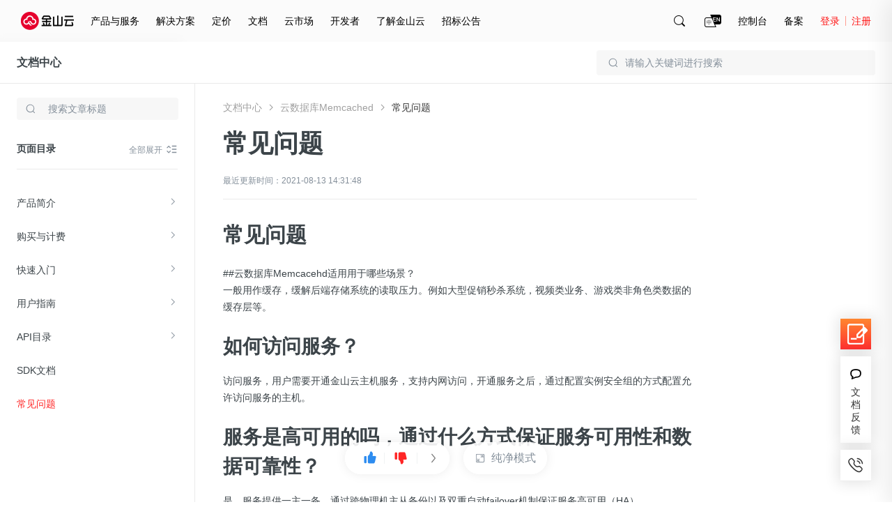

--- FILE ---
content_type: text/html; charset=utf-8
request_url: https://docs.ksyun.com/documents/5997?type=3
body_size: 34502
content:
<!DOCTYPE html>
<html>
    <head>
        <meta charset="utf-8" />
        <title>金山云-文档中心-常见问题</title>
        <meta content='常见问题' name="keywords"/>
        <meta content='常见问题' name="description"/>
        <link rel="shortcut icon" href="//resource.ksyun.com/project/resource/img/favicon.ico" type="image/x-icon"/>
        <link rel="stylesheet" href="//resource.ksyun.com/project/www-doc/20251204172004/css/base.css" />
        <link rel="stylesheet" href="//fe.ksyun.com/project/resource/css/codeLight.css" />
        <link rel="stylesheet" href="//fe.ksyun.com/project/resource/css/editor.css" />
        
        <link rel="stylesheet" href="//resource.ksyun.com/project/www-doc/20251204172004/css/detail.css" />
        <link rel="stylesheet" href="//resource.ksyun.com/project/www-doc/20251204172004/libs/jquery.fancybox.min.css" />
        <link rel="stylesheet" href="//fe.ksyun.com/header/header.css" />
        
        
        <script type="text/javascript" src="//fe.ksyun.com/project/resource/js/jquery.js"></script>
        <script type="text/javascript" src="//resource.ksyun.com/project/www-doc/20251204172004/js/util.js"></script>
        <script type="text/javascript" src="//resource.ksyun.com/project/www-doc/20251204172004/libs/pagination.min.js"></script>
        <!-- <link href="//resource.ksyun.com/project/resource/css/markdown-theme-default.css" rel="stylesheet"> -->
    </head>
    <body nobg=3 class="ksc-doc-body">
        <div id="www-ksyun-topplaceholder-view"></div>
        <style> @charset "UTF-8";.ks-doc-right-fixed{position:fixed;z-index:1200;right:0;top:0;bottom:0;width:500px;border-radius:6px 0 0 6px;background-color:#fff;padding:16px 0;box-shadow:-4px 4px 32px 4px rgba(0,0,0,0.08);overflow:hidden;transition:all .3s;transform:translateX(500px)}.ks-doc-right-fixed.ks-doc-right-search-show{display:block;transform:translateX(0)}.ks-doc-right-fixed .ks-doc-right-search-wrap{position:relative;display:block;width:452px;margin-bottom:8px;padding:0 24px;box-sizing:content-box}.ks-doc-right-fixed .ks-doc-search-btn{display:block;position:absolute;width:16px;height:16px;top:12px;right:70px;cursor:pointer}.ks-doc-right-fixed .ks-doc-search-btn:hover .ks-doc-search-i-active{opacity:1}.ks-doc-right-fixed .ks-doc-search-btn:hover .ks-doc-search-i{opacity:0}.ks-doc-right-fixed .ks-doc-search-btn .ks-doc-search-i-active{position:absolute;left:0;top:0;display:block;width:16px;height:16px;opacity:0;transition:opacity .3s;background:url("//resource.ksyun.com/project/www-doc/20251204172004/img/doc/search-red.png") no-repeat center;background-size:contain}.ks-doc-right-fixed .ks-doc-search-btn .ks-doc-search-i{position:absolute;left:0;top:0;display:block;width:16px;height:16px;opacity:1;transition:opacity .3s;background:url("//resource.ksyun.com/project/www-doc/20251204172004/img/doc/search.png") no-repeat center;background-size:contain}.ks-doc-right-fixed .ks-doc-search-clear-btn{display:none;position:absolute;width:16px;height:16px;top:12px;right:70px;cursor:pointer}.ks-doc-right-fixed .ks-doc-search-clear-btn:hover .ks-doc-search-clear-active{opacity:1}.ks-doc-right-fixed .ks-doc-search-clear-btn:hover .ks-doc-search-clear{opacity:0}.ks-doc-right-fixed .ks-doc-search-clear-btn .ks-doc-search-clear-active{position:absolute;left:0;top:0;display:block;width:16px;height:16px;opacity:0;transition:opacity .3s;background:url("//resource.ksyun.com/project/www-doc/20251204172004/img/doc/clear-red.svg") no-repeat center;background-size:contain}.ks-doc-right-fixed .ks-doc-search-clear-btn .ks-doc-search-clear{position:absolute;left:0;top:0;display:block;width:16px;height:16px;opacity:1;transition:opacity .3s;background:url("//resource.ksyun.com/project/www-doc/20251204172004/img/doc/clear.svg") no-repeat center;background-size:contain}.ks-doc-right-fixed .ks-doc-right-close-btn{display:block;position:absolute;width:16px;height:16px;top:12px;right:24px;cursor:pointer}.ks-doc-right-fixed .ks-doc-right-close-btn:hover .ks-doc-right-close-active{opacity:1}.ks-doc-right-fixed .ks-doc-right-close-btn:hover .ks-doc-right-close{opacity:0}.ks-doc-right-fixed .ks-doc-right-close-btn .ks-doc-right-close-active{position:absolute;left:0;top:0;display:block;width:16px;height:16px;opacity:0;transition:opacity .3s;background:url("//resource.ksyun.com/project/www-doc/20251204172004/img/doc/close-red.svg") no-repeat center;background-size:contain}.ks-doc-right-fixed .ks-doc-right-close-btn .ks-doc-right-close{position:absolute;left:0;top:0;display:block;width:16px;height:16px;opacity:1;transition:opacity .3s;background:url("//resource.ksyun.com/project/www-doc/20251204172004/img/doc/close.svg") no-repeat center;background-size:contain}.ks-doc-right-fixed .ks-doc-input{display:block;width:420px;padding:11px 0 11px 12px;height:40px;box-sizing:border-box;background-color:#fff;border:1px solid #d0d5d9;outline:0;border-radius:4px;transition:all .3s}.ks-doc-right-fixed .ks-doc-input:focus{border-color:#ff2626;caret-color:#ff2626}.ks-doc-right-fixed .ks-doc-input::placeholder{color:#d9d9d9}.ks-doc-right-fixed .ks-doc-search-tabs{height:32px;padding:0 24px;margin-bottom:16px}.ks-doc-right-fixed .ks-doc-search-tab{display:inline-block;margin-right:24px;font-size:14px;line-height:32px;color:#3c4449;border-bottom:2px solid transparent;transition:all .3s;cursor:pointer}.ks-doc-right-fixed .ks-doc-search-tab.ks-doc-tab-acitve{color:#ff2626;border-color:#ff2626}.ks-doc-right-fixed .ks-doc-search-tab-content{display:block;max-height:calc(100% - 120px);overflow-y:auto;overflow-x:hidden}.ks-doc-right-fixed .ks-doc-search-tab-content::-webkit-scrollbar{width:0;height:10px;background-color:transparent}.ks-doc-right-fixed .ks-doc-search-tab-content::-webkit-scrollbar-track{background-color:transparent}.ks-doc-right-fixed .ks-doc-search-tab-content::-webkit-scrollbar-thumb{border-radius:2.5px;background-color:#cbcbd4}.ks-doc-right-fixed .ks-doc-search-tab-content::-webkit-scrollbar-thumb:hover{background-color:#cbcbd4}.ks-doc-right-fixed .ks-doc-search-tab-content:hover::-webkit-scrollbar{width:4px;height:4px}.ks-doc-right-fixed .ks-doc-search-tab-content .ks-doc-tab-content-top{width:500px;flex-shrink:0}.ks-doc-right-fixed .ks-doc-search-tab-content.no-data{min-height:calc(100% - 114px)}.ks-doc-right-fixed .ks-doc-search-tab-content.no-data .ks-doc-search-nodata{display:block}.ks-doc-right-fixed .ks-doc-search-subtile{position:relative;color:#848f9a;font-size:12px;line-height:1.5;padding:0 24px 0 24px}.ks-doc-right-fixed .ks-doc-search-single-hot{padding:4px 24px 0 24px;max-height:39px;overflow:hidden;transition:max-height .3s;margin-bottom:16px}.ks-doc-right-fixed .ks-doc-search-single-prod{padding:4px 24px 0 24px;max-height:39px;overflow:hidden;transition:max-height .3s}.ks-doc-right-fixed .ks-doc-search-single-item{display:inline-block;line-height:16px;height:24px;padding:4px 14px;color:#3c4449;background:#f7f7f7;margin:12px 12px 0 0;border-radius:4px;cursor:pointer;transition:all .3s}.ks-doc-right-fixed .ks-doc-search-single-item:hover{background:#fff6f6;color:#ff2626}.ks-doc-right-fixed .ks-doc-small-font{display:inline-block;font-size:12px}.ks-doc-right-fixed .ks-doc-search-summer{display:none;position:relative;color:#848f9a;line-height:15px;padding:0 24px 0 24px}.ks-doc-right-fixed .ks-doc-search-summer .ks-doc-arrow{right:24px;top:0}.ks-doc-right-fixed .ks-doc-arrow{display:none;background:url("//resource.ksyun.com/project/www-doc/20251204172004/img/doc/right-small.png") no-repeat center;background-size:contain;position:absolute;right:24px;top:0;width:16px;height:16px;transition:transform .3s;transform:rotate(90deg);cursor:pointer}.ks-doc-right-fixed .ks-doc-arrow.arrow-up{transform:rotate(-90deg)}.ks-doc-right-fixed .ks-highight-txt{color:#ff2626}.ks-doc-right-fixed .ks-doc-search-results{flex-shrink:0}.ks-doc-right-fixed .ks-doc-search-part{display:block;padding:16px 24px;width:100%;box-sizing:border-box;cursor:pointer;transition:all .3s}.ks-doc-right-fixed .ks-doc-search-part:hover{background-color:#f8f9fa}.ks-doc-right-fixed .ks-doc-search-part:hover .ks-enter-arrow-normal{opacity:1}.ks-doc-right-fixed .ks-doc-search-part:first-of-type{margin-top:8px}.ks-doc-right-fixed .ks-doc-search-part-title{position:relative;font-size:14px;line-height:22px;color:#3c4449;height:22px;margin-bottom:8px;font-weight:normal;cursor:pointer}.ks-doc-right-fixed .ks-doc-search-part-title-name{height:22px;line-height:22px;transition:color .3s;color:#3c4449;white-space:nowrap;overflow:hidden;text-overflow:ellipsis;max-width:calc(100% - 24px);display:inline-block;vertical-align:middle;padding-right:8px}.ks-doc-right-fixed .ks-doc-search-part-title-name em{color:#ff2626}.ks-doc-right-fixed .ks-enter-arrow-normal{display:inline-block;position:absolute;top:3px;width:16px;height:16px;opacity:0;transition:opacity .3s;background:url("//resource.ksyun.com/project/www-doc/20251204172004/img/doc/enter.png") no-repeat center;background-size:contain}.ks-doc-right-fixed .ks-doc-search-part-desc{font-size:12px;line-height:18px;max-height:36px;color:#848f9a;margin-bottom:8px;overflow:hidden;-webkit-line-clamp:2;text-overflow:ellipsis;display:-webkit-box;-webkit-box-orient:vertical}.ks-doc-right-fixed .ks-doc-search-part-desc em{color:#ff2626}.ks-doc-right-fixed .ks-doc-search-part-crumb{color:#a8a8a8;font-size:12px;line-height:18px;overflow:hidden;text-overflow:ellipsis}.ks-doc-right-fixed .ks-doc-search-part-crumb .ks-dir-arrow{width:16px;height:16px;display:inline-block;background:url("//resource.ksyun.com/project/www-doc/20251204172004/img/doc/right-small.png") center no-repeat;background-size:contain;vertical-align:middle}.ks-doc-right-fixed .ks-doc-search-breadcrumb{color:#a8a8a8;transition:color .3s;vertical-align:middle}.ks-doc-right-fixed .ks-doc-search-breadcrumb:hover{color:#ff2626}.ks-doc-right-fixed .ks-doc-search-nodata{padding-top:32px;display:none;justify-content:center;align-items:center}.ks-doc-right-fixed .ks-doc-search-nodata-img{display:block;width:100px;height:100px;margin:0 auto}.ks-doc-right-fixed .ks-doc-search-nodata-title{font-size:18px;line-height:18px;color:#3c4449;padding:16px 0;text-align:center}.ks-doc-right-fixed .ks-doc-search-nodata-desc{font-size:14px;line-height:20px;color:#848f9a;text-align:center}.ks-doc-right-fixed .ks-doc-right-search-pagination{position:absolute;bottom:8px;right:0;text-align:right;padding:8px 24px 0 24px}.ks-doc-right-fixed .ks-doc-right-search-pagination .spage-number button{position:relative;box-sizing:border-box;display:inline-block;font-size:12px;margin-left:4px;width:24px;height:24px;border:1px solid #f8f9fa;background-color:#f8f9fa;text-align:center;transition:all .2s;cursor:pointer;outline:0;user-select:none;color:#3c4449;border-radius:4px}.ks-doc-right-fixed .ks-doc-right-search-pagination .spage-number button.active{background:#fff6f6;color:#ff2626;border-color:#ff2626}.ks-doc-right-fixed .ks-doc-right-search-pagination .spage-number button.cut-page{border:0;background:0}.ks-doc-right-fixed .ks-doc-right-search-pagination .spage-number button.cut-page i{content:'';display:inline-block;width:8px;height:8px;border-right:1px solid #838f9a;border-top:1px solid #838f9a;vertical-align:top;margin-top:7px;transform-origin:50% 50% 0;transform:rotate(-135deg)}.ks-doc-right-fixed .ks-doc-right-search-pagination .spage-number button.add-page{border:0;background:0}.ks-doc-right-fixed .ks-doc-right-search-pagination .spage-number button.add-page i{content:'';display:inline-block;width:8px;height:8px;border-right:1px solid #838f9a;border-top:1px solid #838f9a;vertical-align:top;margin-top:7px;transform-origin:50% 50% 0;transform:rotate(45deg)}.ks-doc-right-fixed .ks-doc-right-search-pagination .spage-number button.button-disabled{cursor:not-allowed}.ks-doc-right-fixed .ks-doc-right-search-pagination .spage-number button.button-disabled i{border-right-color:#b6bec2;border-top-color:#b6bec2} </style><div class="ks-doc-right-fixed" id="ks-doc-right-search-fixed"><div class="ks-doc-right-search-wrap"><input class="ks-doc-input" placeholder="请输入关键词进行搜索"><div class="ks-doc-search-btn"><i class="ks-doc-search-i-active"></i><i class="ks-doc-search-i"></i></div><div class="ks-doc-search-clear-btn"><i class="ks-doc-search-clear-active"></i><i class="ks-doc-search-clear"></i></div><div class="ks-doc-right-close-btn"><i class="ks-doc-right-close-active"></i><i class="ks-doc-right-close"></i></div></div><div class="ks-doc-search-tabs"><div class="ks-doc-search-tab ks-doc-tab-acitve" tab="1">全部文档</div><div class="ks-doc-search-tab" tab="2">当前文档</div></div><div class="ks-doc-search-tab-content"><div class="ks-doc-tab-content-top"><div class="ks-doc-search-hot">
            
                <p class="ks-doc-search-subtile">热搜词推荐
                <i class="ks-doc-arrow arrow-up"></i></p><div class="ks-doc-search-single ks-doc-search-single-hot">
                    
                    <a class="ks-doc-search-single-item" href="//docs.ksyun.com/products/24"><span class="ks-doc-small-font">云服务器</span></a>
                    
                    <a class="ks-doc-search-single-item" href="//docs.ksyun.com/products/3"><span class="ks-doc-small-font">虚拟私有网络</span></a>
                    
                    <a class="ks-doc-search-single-item" href="//docs.ksyun.com/products/88"><span class="ks-doc-small-font">边缘节点计算</span></a>
                    
                    <a class="ks-doc-search-single-item" href="//docs.ksyun.com/products/52"><span class="ks-doc-small-font">对等连接</span></a>
                    
                </div>
            
            </div><div class="ks-doc-search-related"><p class="ks-doc-search-summer"><span class="ks-doc-small-font">共搜索到 <span class="ks-highight-txt" id="ks-doc-search-result-total">0</span> 条结果</span><i class="ks-doc-arrow arrow-up"></i></p><div class="ks-doc-search-single ks-doc-search-single-prod"></div></div></div><div class="ks-doc-search-results"><div class="ks-doc-search-parts"></div></div><div class="ks-doc-search-nodata"><div class="ks-doc-search-nodata-content"><img src="//resource.ksyun.com/project/www-doc/20251204172004/img/doc/nodata.png" class="ks-doc-search-nodata-img"><p class="ks-doc-search-nodata-title">暂无内容</p><p class="ks-doc-search-nodata-desc">如果没有找到您期望的内容，请尝试其他搜索词</p></div></div></div><div class="ks-doc-right-search-pagination" id="ks-doc-right-pagination"></div></div><script> "use strict";function _typeof(t){return(_typeof="function"==typeof Symbol&&"symbol"==typeof Symbol.iterator?function(t){return typeof t}:function(t){return t&&"function"==typeof Symbol&&t.constructor===Symbol&&t!==Symbol.prototype?"symbol":typeof t})(t)}function _classCallCheck(t,s){if(!(t instanceof s))throw new TypeError("Cannot call a class as a function")}function _defineProperties(t,s){for(var i=0;i<s.length;i++){var e=s[i];e.enumerable=e.enumerable||!1,e.configurable=!0,"value"in e&&(e.writable=!0),Object.defineProperty(t,_toPropertyKey(e.key),e)}}function _createClass(t,s,i){return s&&_defineProperties(t.prototype,s),i&&_defineProperties(t,i),Object.defineProperty(t,"prototype",{writable:!1}),t}function _toPropertyKey(t){t=_toPrimitive(t,"string");return"symbol"==_typeof(t)?t:String(t)}function _toPrimitive(t,s){if("object"!=_typeof(t)||!t)return t;var i=t[Symbol.toPrimitive];if(void 0===i)return("string"===s?String:Number)(t);i=i.call(t,s||"default");if("object"!=_typeof(i))return i;throw new TypeError("@@toPrimitive must return a primitive value.")}var InitSearchDrawer=function(){function s(t){_classCallCheck(this,s),this.$ksFixedRight=$("#ks-doc-right-search-fixed"),this.$ksFixedInput=this.$ksFixedRight.find(".ks-doc-input"),this.$ksResultTabContent=this.$ksFixedRight.find(".ks-doc-search-tab-content"),this.$ksresults=this.$ksFixedRight.find(".ks-doc-search-results"),this.$ksresultPart=this.$ksFixedRight.find(".ks-doc-search-parts"),this.$kscSearchTotal=this.$ksFixedRight.find(".ks-doc-search-summer"),this.$kscSearchRealtedList=this.$ksFixedRight.find(".ks-doc-search-single-prod"),this.$hot=this.$ksFixedRight.find(".ks-doc-search-hot"),this.$ksTabs=this.$ksFixedRight.find(".ks-doc-search-tab"),this.$inputSearchIncon=this.$ksFixedRight.find(".ks-doc-search-i"),this.$ksTotal=this.$ksFixedRight.find("#ks-doc-search-result-total"),this.$ksfSearchClearBtn=this.$ksFixedRight.find(".ks-doc-search-clear-btn"),this.$ksarrow=this.$ksFixedRight.find(".ks-doc-arrow"),this.$noSearchResult=this.$ksFixedRight.find(".ks-doc-search-nodata"),this.$kshot=this.$ksFixedRight.find(".ks-doc-search-single"),this.$pagination=$("#ks-doc-right-pagination"),this.searchVal=t.searchVal,this.show=t.show,this.tabVal=t.tabVal,this.preview=0,this.init(),this.bindEvent()}return _createClass(s,[{key:"init",value:function(){this.$ksFixedRightColse=this.$ksFixedRight.find(".ks-doc-right-close-btn"),this.show&&(this.$ksFixedRight.addClass("ks-doc-right-search-show"),this.$ksFixedInput.focus(),this.searchVal=this.searchVal||this.$ksFixedInput.val(),this.searchVal?(this.$ksFixedInput.val(this.searchVal),this.inputSearchCode(this.searchVal),this.$hot.css("display","none")):this.$hot.css("display","block"),this.changeInputIcon(this.searchVal),1==this.tabVal?$(this.$ksTabs[1]).css("display","none"):2==this.tabVal&&$(this.$ksTabs[0]).css("display","none")),this.preview=window.util.getQueryString(window.location.href,"preview"),this.initArrow()}},{key:"bindEvent",value:function(){var e=this;this.$ksFixedRightColse.off("click").on("click",function(){e.$ksFixedRight.removeClass("ks-doc-right-search-show")}),this.$ksTabs.off("click").on("click",function(t){var s=$(t.currentTarget).attr("tab");e.tabVal=s,e.$ksTabs.removeClass("ks-doc-tab-acitve"),$(t.currentTarget).addClass("ks-doc-tab-acitve"),e.$ksarrow.addClass("arrow-up"),e.realFunc(e.$ksFixedInput.val())}),this.$ksFixedInput.on("input propertychange",util.debounce(util.bind(this,this.realFunc),300)),this.$ksfSearchClearBtn.off("click").on("click",function(){e.$ksFixedInput.val(""),e.changeInputIcon("")}),this.$ksFixedRight.off("mouseover").on("mouseover",".ksc-doc-tooltip-triger",function(t){(this.scrollWidth>this.clientWidth||this.scrollHeight>this.clientHeight)&&window.kscDocTooltip.getInstance().show(this)}),this.$ksFixedRight.off("mouseout").on("mouseout",".ksc-doc-tooltip-triger",function(t){window.kscDocTooltip.getInstance().hide()}),this.$ksarrow.off("click").on("click",function(t){var s=$(t.currentTarget).index(),i=e.$kshot[s].scrollHeight;$(t.currentTarget).hasClass("arrow-up")?$(e.$kshot[s]).css({"max-height":"".concat(40,"px")}):$(e.$kshot[s]).css({"max-height":"".concat(i,"px")}),$(t.currentTarget).toggleClass("arrow-up")}),$(document).on("click",function(t){t=$(t.target);t.is("#ks-doc-right-search-fixed")||0!=t.closest("#ks-doc-right-search-fixed").length||$("#ks-doc-right-search-fixed").removeClass("ks-doc-right-search-show")}),this.$ksFixedRight.off("click").on("click",function(t){t.stopPropagation()})}},{key:"changeInputIcon",value:function(t){t?(this.$ksfSearchClearBtn.css("display","block"),this.$inputSearchIncon.css("display","none")):(this.$ksfSearchClearBtn.css("display","none"),this.$inputSearchIncon.css("display","flex"))}},{key:"clearContent",value:function(){this.$ksresultPart.html("")}},{key:"realFunc",value:function(){var t=this.$ksFixedInput.val().replace(/(^\s*)|(\s*$)/g,"");this.changeInputIcon(t),this.inputSearchCode(t)}},{key:"inputSearchCode",value:function(i,t,e){var a=this,n=t||1,t={page:n,pageSize:20,q:i,"X-Global":"en"==util.getLang()?1:0};2==this.$ksFixedRight.find(".ks-doc-tab-acitve").attr("tab")&&(t.productId=window.productId),$.ajax({url:"/i/console/docs/new/search/docAndProduct",type:"GET",contentType:"json",dataType:"json",headers:{"X-Global":"en"==util.getLang()?1:0},data:t,success:function(t){var s;1e4==t.errno?($("#ks-doc-right-pagination").sPage({page:n,pageSize:20,total:(null==(s=t.data)||null==(s=s.pagination)?void 0:s.total)||0,backFun:function(t){a.inputSearchCode(i,t,!0)}}),a.renderLeftNavSearchResult(t.data||{},e)):a.renderLeftNavSearchResult({},e)},error:function(t){a.renderLeftNavSearchResult({},e)}})}},{key:"renderLeftNavSearchResult",value:function(t,s){var i="",e=t.items||[];if(e.length){for(var a=0;a<e.length;a++){for(var n="",o=0;o<e[a].from.length;o++)n+=(0==o?'<a href="':'<i class="ks-dir-arrow"></i><a href="').concat(e[a].from[o].link,'" class="ks-doc-search-breadcrumb">').concat(e[a].from[o].text,"</a>");i+='\n                <div class="ks-doc-search-part">\n                    <a class="ks-doc-parts-link"  href="'.concat(e[a].url,'">\n                        <h6 class="ks-doc-search-part-title">\n                            <span class="ks-doc-search-part-title-name">').concat(e[a].name,'</span>\n                            <i class="ks-enter-arrow-normal"></i>\n                        </h6>\n                        <p class="ks-doc-search-part-desc">').concat(e[a].plain_content,'</p>\n                    </a>\n                    <div class="ks-doc-search-part-crumb">').concat(n,"</div>\n                </div>")}this.$ksResultTabContent.removeClass("no-data"),this.$pagination.css("display","block"),this.$hot.css("display","none")}else this.$ksResultTabContent.addClass("no-data"),this.$pagination.css("display","none"),this.$hot.css("display","block");var c=t.products||[],r="";if(c.length){for(var h=0;h<c.length;h++)r+='\n                <a class="ks-doc-search-single-item" href="/products/'.concat(c[h].productId,'"><span class="ks-doc-small-font">').concat(c[h].displayName,"</span></a>");this.$kscSearchRealtedList.css("display","block")}else this.$kscSearchRealtedList.css("display","none");e.length||c.length?this.$kscSearchTotal.css("display","block"):this.$kscSearchTotal.css("display","none"),this.$kscSearchRealtedList[0].innerHTML=r,this.$ksresultPart[0].innerHTML=i,this.$ksTotal[0].innerHTML=(null==t||null==(t=t.pagination)?void 0:t.total)||0,s||this.initArrow()}},{key:"initArrow",value:function(){var t;this.$kshot[0]&&(43<(t=this.$kshot[0].scrollHeight)?$(this.$ksarrow[0]).css({display:"block"}):$(this.$ksarrow[0]).css({display:"none"}),$(this.$kshot[0]).css({"max-height":"".concat(t,"px")})),this.$kshot[1]&&(43<(t=this.$kshot[1].scrollHeight)?$(this.$ksarrow[1]).css({display:"block"}):$(this.$ksarrow[1]).css({display:"none"}),$(this.$kshot[1]).css({"max-height":"".concat(t,"px")}))}}]),s}(); </script>
        <style> .ks-doc-fixed-top{display:none;position:absolute;left:0;right:0;z-index:900;width:100%;min-width:1200px;height:60px;border-bottom:1px solid #eaeaea;box-sizing:border-box;background-color:#fff}.ks-doc-fixed-top.doc-fixed{display:block;position:fixed;box-shadow:0 0 16px 0 rgba(0,0,0,0.1);border-bottom:transparent;top:0}.ks-doc-fixed-top .ks-doc-fixed-txt{display:inline-block;font-size:16px;line-height:24px;padding:18px 24px;color:#3c4449}.ks-doc-fixed-top .ks-doc-fixed-link{color:#3c4449;cursor:pointer;font-weight:bold}.ks-doc-fixed-top .ks-doc-fixed-link:hover{color:#ff2626}.ks-doc-fixed-top .ks-doc-top-search-wrap{position:relative;display:block;width:400px;float:right;margin:12px 24px}.ks-doc-fixed-top .ks-doc-fixed-search-icon{position:absolute;display:inline-block;width:16px;height:16px;background:url("//resource.ksyun.com/project/www-doc/20251204172004/img/doc/search.svg") no-repeat center;top:10px;left:16px}.ks-doc-fixed-top .ks-doc-fixed-search-input{display:block;width:100%;padding:0 16px 0 40px;height:36px;box-sizing:border-box;background-color:#f7f7f7;border:1px solid transparent;outline:0;border-radius:4px;transition:all .3s}.ks-doc-fixed-top .ks-doc-fixed-search-input:hover{background-color:rgba(247,247,247,0.5)}.ks-doc-fixed-top .ks-doc-fixed-search-input:focus{background-color:rgba(247,247,247,0.5);border-color:#ff2626;caret-color:#ff2626}.ks-doc-fixed-top .ks-doc-fixed-search-input::placeholder{color:#848f9a} </style><div class="ks-doc-fixed-top"><div class="ks-doc-fixed-txt"><a class="ks-doc-fixed-link" href="//docs.ksyun.com">文档中心</a></div><div class="ks-doc-top-search-wrap"><i class="ks-doc-fixed-search-icon"></i><input class="ks-doc-fixed-search-input" placeholder="请输入关键词进行搜索"></div></div><script> "use strict";function _typeof(t){return(_typeof="function"==typeof Symbol&&"symbol"==typeof Symbol.iterator?function(t){return typeof t}:function(t){return t&&"function"==typeof Symbol&&t.constructor===Symbol&&t!==Symbol.prototype?"symbol":typeof t})(t)}function _classCallCheck(t,e){if(!(t instanceof e))throw new TypeError("Cannot call a class as a function")}function _defineProperties(t,e){for(var i=0;i<e.length;i++){var o=e[i];o.enumerable=o.enumerable||!1,o.configurable=!0,"value"in o&&(o.writable=!0),Object.defineProperty(t,_toPropertyKey(o.key),o)}}function _createClass(t,e,i){return e&&_defineProperties(t.prototype,e),i&&_defineProperties(t,i),Object.defineProperty(t,"prototype",{writable:!1}),t}function _toPropertyKey(t){t=_toPrimitive(t,"string");return"symbol"==_typeof(t)?t:String(t)}function _toPrimitive(t,e){if("object"!=_typeof(t)||!t)return t;var i=t[Symbol.toPrimitive];if(void 0===i)return("string"===e?String:Number)(t);i=i.call(t,e||"default");if("object"!=_typeof(i))return i;throw new TypeError("@@toPrimitive must return a primitive value.")}var Sticky=function(){function e(t){_classCallCheck(this,e),this.$fixed=$(".ks-doc-fixed-top"),this.prodBarTop=this.$fixed.offset().top,this.tabVal=t.tabVal,this.$ksTopSearchInput=this.$fixed.find(".ks-doc-fixed-search-input"),this.$searchWrap=this.$fixed.find(".ks-doc-top-search-wrap"),this.bindEvent()}return _createClass(e,[{key:"init",value:function(){var t=this;this.dealStyle(),$(document).scroll(function(){t.dealStyle()})}},{key:"showfn",value:function(){this.$fixed.css("display","block")}},{key:"dealStyle",value:function(){var t=$(document).scrollTop();this.$fixed.hasClass("doc-fixed")||(this.prodBarTop=this.$fixed.offset().top),t>this.prodBarTop?this.$fixed.addClass("doc-fixed"):this.$fixed.removeClass("doc-fixed")}},{key:"bindEvent",value:function(){var e=this.tabVal;this.$ksTopSearchInput.on("click",function(t){return t.stopPropagation(),window.searchDrawer=new InitSearchDrawer({show:!0,tabVal:e}),!1}),this.$searchWrap.on("click",function(t){t.stopPropagation()})}}]),e}(); </script>
        <div class="ksc-detail">
            <style> @charset "UTF-8";.ks-doc-left-public-nav{position:absolute;width:280px;height:100%;border-right:1px solid #eaeaea;box-sizing:border-box;text-align:left;z-index:80;background:#fff;transition:transform .3s ease-out}.ks-doc-left-public-nav.ks-nav-fixed{position:fixed;top:60px}.ks-doc-left-public-nav .ks-doc-nav-box{position:relative;padding:29px 24px 16px 24px;background-color:#fff;z-index:23}.ks-doc-left-public-nav .nav-title{display:inline-block;width:206px;height:24px;font-size:18px;line-height:24px;overflow:hidden;white-space:nowrap;text-overflow:ellipsis;font-weight:bold;text-align:left}.ks-doc-left-public-nav .nav-title a{display:block;width:100%;color:#3c4449;overflow:hidden;white-space:nowrap;text-overflow:ellipsis}.ks-doc-left-public-nav .icon-nav-switch-wrap{position:absolute;display:inline-block;width:18px;height:18px;right:24px;top:32px;cursor:pointer}.ks-doc-left-public-nav .icon-nav-switch-wrap .icon-nav-switch-wrap-active .icon-nav-switch{opacity:0}.ks-doc-left-public-nav .icon-nav-switch-wrap .icon-nav-switch-wrap-active .icon-nav-switch-active{opacity:1}.ks-doc-left-public-nav .icon-nav-switch-wrap:hover .icon-nav-switch{opacity:0}.ks-doc-left-public-nav .icon-nav-switch-wrap:hover .icon-nav-switch-active{opacity:1}.ks-doc-left-public-nav .icon-nav-switch{display:block;width:18px;height:18px;position:absolute;top:0;left:0;opacity:1;background:url("//resource.ksyun.com/project/www-doc/20251204172004/img/doc/prod-list.svg") no-repeat center 100%;transition:opacity .3s}.ks-doc-left-public-nav .icon-nav-switch-active{display:block;width:18px;height:18px;opacity:0;transition:opacity .3s;background:url("//resource.ksyun.com/project/www-doc/20251204172004/img/doc/prod-list-red.svg") no-repeat center 100%}.ks-doc-left-public-nav .ks-doc-left-search-wrap{position:relative;width:232px;padding-top:21px}.ks-doc-left-public-nav .ks-search-icon{position:absolute;display:block;width:16px;height:16px;background:url("//resource.ksyun.com/project/www-doc/20251204172004/img/doc/search.svg") no-repeat center;top:29px;left:12px}.ks-doc-left-public-nav .ks-doc-input{display:block;width:100%;padding:7px 12px 7px 44px;height:32px;box-sizing:border-box;background-color:#f7f7f7;border:1px solid transparent;outline:0;border-radius:4px;transition:all .3s;margin-bottom:16px}.ks-doc-left-public-nav .ks-doc-input:hover{background-color:rgba(247,247,247,0.5)}.ks-doc-left-public-nav .ks-doc-input:focus{background-color:#fff;border-color:#b6bec2}.ks-doc-left-public-nav .ks-doc-input::placeholder{color:#848f9a}.ks-doc-left-public-nav .ks-doc-search-clear-btn{display:none;position:absolute;width:16px;height:16px;top:29px;right:12px;cursor:pointer}.ks-doc-left-public-nav .ks-doc-search-clear-btn:hover .ks-doc-search-clear-active{opacity:1}.ks-doc-left-public-nav .ks-doc-search-clear-btn:hover .ks-doc-search-clear{opacity:0}.ks-doc-left-public-nav .ks-doc-search-clear-btn .ks-doc-search-clear-active{position:absolute;left:0;top:0;display:block;width:16px;height:16px;opacity:0;transition:opacity .3s;background:url("//resource.ksyun.com/project/www-doc/20251204172004/img/doc/clear-red.svg") no-repeat center;background-size:contain}.ks-doc-left-public-nav .ks-doc-search-clear-btn .ks-doc-search-clear{position:absolute;left:0;top:0;display:block;width:16px;height:16px;opacity:1;transition:opacity .3s;background:url("//resource.ksyun.com/project/www-doc/20251204172004/img/doc/clear.svg") no-repeat center;background-size:contain}.ks-doc-left-public-nav .ks-doc-left-search-result{position:absolute;z-index:100;top:64px;box-shadow:0 2px 16px 2px rgba(0,0,0,0.08);width:100%;max-height:220px;border-radius:4px;box-sizing:border-box;background-color:#fff;overflow-y:scroll}.ks-doc-left-public-nav .ks-doc-left-search-result.ks-search-result-hide{display:none}.ks-doc-left-public-nav .ks-doc-left-search-result::-webkit-scrollbar{width:4px;height:10px;background-color:transparent}.ks-doc-left-public-nav .ks-doc-left-search-result::-webkit-scrollbar-track{background-color:transparent}.ks-doc-left-public-nav .ks-doc-left-search-result::-webkit-scrollbar-thumb{border-radius:2.5px;background-color:#cbcbd4}.ks-doc-left-public-nav .ks-doc-left-search-result::-webkit-scrollbar-thumb:hover{background-color:#cbcbd4}.ks-doc-left-public-nav .ks-doc-left-search-result .ks-doc-search-part{display:block;padding:7px 16px;background-color:#fff;cursor:pointer;transition:background-color .3s}.ks-doc-left-public-nav .ks-doc-left-search-result .ks-doc-search-part:hover{background-color:#f8f9fa}.ks-doc-left-public-nav .ks-doc-left-search-result .ks-doc-search-part-title{font-size:12px;line-height:18px;color:#848f9a;font-weight:normal;cursor:pointer;white-space:nowrap;text-overflow:ellipsis;overflow:hidden}.ks-doc-left-public-nav .ks-doc-left-search-result .ks-doc-search-part-title em{color:#ff2626}.ks-doc-left-public-nav .ks-doc-left-search-result .ks-doc-left-search-more{display:none;padding:7px 16px;cursor:pointer;text-align:center;font-size:12px;line-height:18px;color:#848f9a;transition:color .3s}.ks-doc-left-public-nav .ks-doc-left-search-result .ks-doc-left-search-more:hover{color:#ff2626}.ks-doc-left-public-nav .ks-doc-left-search-result .ks-doc-left-search-nodata{display:none;padding:7px 16px;cursor:pointer;font-size:12px;line-height:18px;color:#848f9a}.ks-doc-left-public-nav .ks-highight-txt{color:#ff2626}.ks-doc-left-public-nav .ks-doc-left-directory{position:relative;padding:16px 0 24px 0;box-sizing:content-box;height:14px;border-bottom:1px solid #eaeaea}.ks-doc-left-public-nav .ks-doc-left-directory .dir-txt{font-size:14px;line-height:18px;font-weight:bold;color:#3c4449}.ks-doc-left-public-nav .ks-doc-left-directory .dir-right{position:absolute;right:0;top:18px;font-size:12px;line-height:18px;color:#848f9a;padding-right:22px}.ks-doc-left-public-nav .ks-doc-left-directory .dir-right:hover .dir-all-expand-active{opacity:1}.ks-doc-left-public-nav .ks-doc-left-directory .dir-right:hover .dir-all-expand{opacity:0}.ks-doc-left-public-nav .ks-doc-left-directory .dir-right .expand-txt{display:block}.ks-doc-left-public-nav .ks-doc-left-directory .dir-right .fold-txt{display:none}.ks-doc-left-public-nav .ks-doc-left-directory .dir-right .dir-icons-wrap{display:inline-block}.ks-doc-left-public-nav .ks-doc-left-directory .dir-right .dir-fold-icons-wrap{display:none}.ks-doc-left-public-nav .ks-doc-left-directory .dir-right.all-expanded:hover .dir-all-fold-active{opacity:1}.ks-doc-left-public-nav .ks-doc-left-directory .dir-right.all-expanded:hover .dir-all-fold{opacity:0}.ks-doc-left-public-nav .ks-doc-left-directory .dir-right.all-expanded .expand-txt{display:none}.ks-doc-left-public-nav .ks-doc-left-directory .dir-right.all-expanded .fold-txt{display:block}.ks-doc-left-public-nav .ks-doc-left-directory .dir-right.all-expanded .dir-icons-wrap{display:none}.ks-doc-left-public-nav .ks-doc-left-directory .dir-right.all-expanded .dir-fold-icons-wrap{display:inline-block}.ks-doc-left-public-nav .ks-doc-left-directory .dir-icons-wrap,.ks-doc-left-public-nav .ks-doc-left-directory .dir-fold-icons-wrap{position:absolute;top:0;right:0;display:inline-block;width:18px;height:18px;margin-left:4px;cursor:pointer}.ks-doc-left-public-nav .ks-doc-left-directory .change-status-icon{position:absolute;left:0;top:0;display:block;width:18px;height:18px;opacity:1;transition:opacity .3s}.ks-doc-left-public-nav .ks-doc-left-directory .dir-all-expand-active{opacity:0;background:url("//resource.ksyun.com/project/www-doc/20251204172004/img/doc/all-expand-active.svg") no-repeat center 100%}.ks-doc-left-public-nav .ks-doc-left-directory .dir-all-expand{background:url("//resource.ksyun.com/project/www-doc/20251204172004/img/doc/all-expand.svg") no-repeat center 100%}.ks-doc-left-public-nav .ks-doc-left-directory .dir-all-fold-active{opacity:0;background:url("//resource.ksyun.com/project/www-doc/20251204172004/img/doc/all-fold-active.svg") no-repeat center 100%}.ks-doc-left-public-nav .ks-doc-left-directory .dir-all-fold{background:url("//resource.ksyun.com/project/www-doc/20251204172004/img/doc/all-fold.svg") no-repeat center 100%}.ks-doc-left-public-nav .list-sec{height:100%;position:relative;padding-top:8px;color:#848f9a;padding-left:24px;overflow-y:auto;background-color:#fff;z-index:21}.ks-doc-left-public-nav .list-sec::-webkit-scrollbar{width:4px;height:10px;background-color:transparent}.ks-doc-left-public-nav .list-sec::-webkit-scrollbar-track{background-color:transparent}.ks-doc-left-public-nav .list-sec::-webkit-scrollbar-thumb{border-radius:2.5px;background-color:transparent;transition:background-color .3s}.ks-doc-left-public-nav .list-sec::-webkit-scrollbar-thumb:hover{background-color:#cbcbd4}.ks-doc-left-public-nav .list-sec:hover::-webkit-scrollbar-thumb{background-color:#cbcbd4}.ks-doc-left-public-nav .list-sec .nav-list .item .nav-list{display:none}.ks-doc-left-public-nav .list-sec .nav-list .open>.nav-list{display:block}.ks-doc-left-public-nav .list-sec .item-tit{position:relative;width:208px;padding-top:11px;padding-bottom:11px;line-height:18px;box-sizing:border-box;font-weight:400;font-size:14px}.ks-doc-left-public-nav .list-sec .item-tit .item-tit-txt{max-height:36px;color:#848f9a;overflow:hidden;-webkit-line-clamp:2;text-overflow:ellipsis;display:-webkit-box;-webkit-box-orient:vertical;cursor:pointer}.ks-doc-left-public-nav .list-sec .item-tit .item-tit-txt:hover{color:#ff2626}.ks-doc-left-public-nav .list-sec .item-tit .link{max-height:36px;color:#848f9a;overflow:hidden;-webkit-line-clamp:2;text-overflow:ellipsis;display:-webkit-box;-webkit-box-orient:vertical}.ks-doc-left-public-nav .list-sec .item-tit .link.ksc-nav-link1{color:#3c4449}.ks-doc-left-public-nav .list-sec .item-tit .link:hover,.ks-doc-left-public-nav .list-sec .item-tit .link:active{color:#ff2626}.ks-doc-left-public-nav .list-sec .item-tit .icon-box-new{width:48px;height:14px;line-height:14px;margin-left:5px;font-style:normal;display:inline-block;vertical-align:middle;transform:translateX(0);opacity:1;transition:all .3s;background:url("//resource.ksyun.com/project/www-doc/20251204172004/img/doc/new.svg") no-repeat;background-position:left center;margin-top:-2px}.ks-doc-left-public-nav .list-sec .item-tit1>.item-tit-txt{color:#3c4449}.ks-doc-left-public-nav .list-sec .item-tit2{padding-left:16px;font-size:14px}.ks-doc-left-public-nav .list-sec .item-tit3{padding-left:32px;font-size:12px}.ks-doc-left-public-nav .list-sec .item-tit4{padding-left:44px;font-size:12px}.ks-doc-left-public-nav .list-sec .item-tit5{padding-left:56px;font-size:12px}.ks-doc-left-public-nav .list-sec .item-tit6{padding-left:68px;font-size:12px}.ks-doc-left-public-nav .list-sec .item-tit7{padding-left:80px;font-size:12px}.ks-doc-left-public-nav .list-sec .item-tit1 ~ .nav-list{border-left:1px solid #eaeaea}.ks-doc-left-public-nav .list-sec .item-tit1{padding-top:13px;padding-bottom:13px;line-height:22px}.ks-doc-left-public-nav .list-sec .item-tit1 .nav-list{display:none}.ks-doc-left-public-nav .list-sec .item-tit1 .item-tit-txt{max-height:44px}.ks-doc-left-public-nav .list-sec .item-tit1 .link{max-height:44px}.ks-doc-left-public-nav .list-sec .ks-left-nav-arrow{display:block;background:url("//resource.ksyun.com/project/www-doc/20251204172004/img/doc/right-small.png") no-repeat center;background-size:contain;position:absolute;right:-24px;top:14px;width:16px;height:16px;transition:all .3s;transform:rotate(90deg);cursor:pointer}.ks-doc-left-public-nav .list-sec .ks-left-nav-arrow.arrow-right{transform:rotate(0deg)}.ks-doc-left-public-nav .list-sec .item.open>.item-tit .link{color:#ff2626}.ks-doc-left-public-nav .list-sec .item.cur{position:relative}.ks-doc-left-public-nav .list-sec .item.cur>.item-tit::before{display:block;content:'';width:2px;height:18px;height:calc(100% - 22px);background-color:#ff2626;position:absolute;left:-1px;top:11px}.ks-doc-left-public-nav .list-sec .item.cur>.item-tit .link{color:#ff2626}.ks-doc-left-public-nav .list-sec .item.root.cur::before{background-color:transparent}.ks-doc-left-public-nav .list-sec .item.root.cur>.item-tit::before{display:none;content:''}.ks-doc-left-public-nav .left-nav-toggle{display:none;position:absolute;width:30px;height:24px;right:-31px;top:29px;background-color:#fff;border-radius:0 8px 8px 0;border:1px solid #eaeaea;border-left-color:transparent;cursor:pointer}.ks-doc-left-public-nav .left-nav-toggle.left-nav-folded .left-nav-expand-btn-wraps{display:none}.ks-doc-left-public-nav .left-nav-toggle.left-nav-folded .left-nav-fold-btn-wraps{display:block}.ks-doc-left-public-nav .left-nav-toggle .left-nav-expand-btn-wraps{position:absolute;width:100%;height:100%}.ks-doc-left-public-nav .left-nav-toggle .left-nav-expand-btn-wraps:hover .nav-expand-active{opacity:1}.ks-doc-left-public-nav .left-nav-toggle .left-nav-expand-btn-wraps:hover .nav-expand{opacity:0}.ks-doc-left-public-nav .left-nav-toggle .left-nav-fold-btn-wraps{display:none;position:absolute;width:100%;height:100%}.ks-doc-left-public-nav .left-nav-toggle .left-nav-fold-btn-wraps:hover .nav-fold-active{opacity:1}.ks-doc-left-public-nav .left-nav-toggle .left-nav-fold-btn-wraps:hover .nav-fold{opacity:0}.ks-doc-left-public-nav .left-nav-toggle .nav-toggle-icon{display:block;width:16px;height:16px;position:absolute;top:3px;left:6px;background-size:contain;opacity:1;transition:opacity .3s}.ks-doc-left-public-nav .left-nav-toggle .nav-expand-active{opacity:0;background:url("//resource.ksyun.com/project/www-doc/20251204172004/img/doc/two-left-arrow-red.svg") no-repeat center 100%}.ks-doc-left-public-nav .left-nav-toggle .nav-expand{background:url("//resource.ksyun.com/project/www-doc/20251204172004/img/doc/two-left-arrow.svg") no-repeat center 100%}.ks-doc-left-public-nav .left-nav-toggle .nav-fold-active{opacity:0;background:url("//resource.ksyun.com/project/www-doc/20251204172004/img/doc/two-right-arrow-red.svg") no-repeat center 100%}.ks-doc-left-public-nav .left-nav-toggle .nav-fold{background:url("//resource.ksyun.com/project/www-doc/20251204172004/img/doc/two-right-arrow.svg") no-repeat center 100%}.ks-doc-left-public-nav .nav-tit-box{transform:translateX(calc(-100% - 16px));position:absolute;left:280px;top:0;z-index:20;width:880px;width:calc(100vw - 560px);height:100%;padding:24px 8px 0 24px;background:#fff;border-right:1px solid #eaeaea;box-shadow:0 0 16px 0 rgba(0,0,0,0.1);overflow-y:auto;font-style:normal;transition:transform .3s}.ks-doc-left-public-nav .nav-tit-box::-webkit-scrollbar{width:4px;height:10px;background-color:transparent}.ks-doc-left-public-nav .nav-tit-box::-webkit-scrollbar-track{background-color:transparent}.ks-doc-left-public-nav .nav-tit-box::-webkit-scrollbar-thumb{border-radius:2.5px;background-color:#cbcbd4}.ks-doc-left-public-nav .nav-tit-box::-webkit-scrollbar-thumb:hover{background-color:#cbcbd4}.ks-doc-left-public-nav .nav-tit-box-show{opacity:1;transform:translateX(0)}@media screen and (max-width:1440px){.ks-doc-left-public-nav .nav-tit-box{width:880px}}.kh-pczh-footer,.kh-pcen-footer{z-index:90} </style><div class="ks-doc-left-public-nav"><div class="ks-doc-nav-box"><div class="nav-title-sec clear-fix"><h4 class="nav-title"><a href="/products/56" class="link">
                    云数据库Memcached
                </a></h4><div class="icon-nav-switch-wrap icon-nav-switch-wrap-active"><i class="icon-nav-switch-active"></i><i class="icon-nav-switch"></i></div><div class="ks-doc-left-search-wrap"><i class="ks-search-icon"></i><input class="ks-doc-input" placeholder="搜索文章标题"><div class="ks-doc-search-clear-btn"><i class="ks-doc-search-clear-active"></i><i class="ks-doc-search-clear"></i></div><div class="ks-doc-left-search-result ks-search-result-hide"><div class="ks-doc-left-search-result-lists"></div><div class="ks-doc-left-search-more">查看更多结果</div><div class="ks-doc-left-search-nodata">未找到含当前关键字的文档标题</div></div></div><div class="ks-doc-left-directory"><div class="dir-txt">页面目录</div><div class="dir-right"><span class="expand-txt">全部展开</span><span class="fold-txt">全部收起</span><div class="dir-icons-wrap"><i class="change-status-icon dir-all-expand-active"></i><i class="change-status-icon dir-all-expand"></i></div><div class="dir-fold-icons-wrap"><i class="change-status-icon dir-all-fold-active"></i><i class="change-status-icon dir-all-fold"></i></div></div></div><i class="icon-nav-show" style="background-image:url('//resource.ksyun.com/project/www-doc/20251204172004/img/doc/all_hide.png')"></i></div></div>
    
    <div class="list-sec">
        
        
            
        <ul class="nav-list">
            
                <li data-id="2281" data-type="1" data-sequence="0" class="item root"><h3 class="item-tit1 item-tit leaf">
                        
                            
                                <i class="ks-left-nav-arrow arrow-right"></i>
                            
                        
                        
                            
                            <a class="link ksc-nav-link1 directiry-link" type="1" href="/directories/2281?type=1">产品简介</a>
                        
                    </h3>
                    
                        
        <ul class="nav-list">
            
                <li data-id="5798" data-type="3" data-sequence="0" class="item"><h3 class="item-tit2 item-tit leaf">
                        
                        
                            
                            
                            
                                <a class="link ksc-nav-link2" href="/documents/5798?type=3">产品概述</a>
                            
                        
                    </h3>
                    
                </li>
            
                <li data-id="5800" data-type="3" data-sequence="2" class="item"><h3 class="item-tit2 item-tit leaf">
                        
                        
                            
                            
                            
                                <a class="link ksc-nav-link2" href="/documents/5800?type=3">产品功能</a>
                            
                        
                    </h3>
                    
                </li>
            
                <li data-id="5802" data-type="3" data-sequence="3" class="item"><h3 class="item-tit2 item-tit leaf">
                        
                        
                            
                            
                            
                                <a class="link ksc-nav-link2" href="/documents/5802?type=3">产品优势</a>
                            
                        
                    </h3>
                    
                </li>
            
                <li data-id="5804" data-type="3" data-sequence="4" class="item"><h3 class="item-tit2 item-tit leaf">
                        
                        
                            
                            
                            
                                <a class="link ksc-nav-link2" href="/documents/5804?type=3">术语说明</a>
                            
                        
                    </h3>
                    
                </li>
            
        </ul>
    
                    
                </li>
            
                <li data-id="2318" data-type="1" data-sequence="1" class="item root"><h3 class="item-tit1 item-tit leaf">
                        
                            
                                <i class="ks-left-nav-arrow arrow-right"></i>
                            
                        
                        
                            
                            <a class="link ksc-nav-link1 directiry-link" type="1" href="/directories/2318?type=1">购买与计费</a>
                        
                    </h3>
                    
                        
        <ul class="nav-list">
            
                <li data-id="5975" data-type="3" data-sequence="0" class="item"><h3 class="item-tit2 item-tit leaf">
                        
                        
                            
                            
                            
                                <a class="link ksc-nav-link2" href="/documents/5975?type=3">产品规格及计费说明</a>
                            
                        
                    </h3>
                    
                </li>
            
        </ul>
    
                    
                </li>
            
                <li data-id="2283" data-type="1" data-sequence="2" class="item root"><h3 class="item-tit1 item-tit leaf">
                        
                            
                                <i class="ks-left-nav-arrow arrow-right"></i>
                            
                        
                        
                            
                            <a class="link ksc-nav-link1 directiry-link" type="1" href="/directories/2283?type=1">快速入门</a>
                        
                    </h3>
                    
                        
        <ul class="nav-list">
            
                <li data-id="5980" data-type="3" data-sequence="0" class="item"><h3 class="item-tit2 item-tit leaf">
                        
                        
                            
                            
                            
                                <a class="link ksc-nav-link2" href="/documents/5980?type=3">第一步 购买实例</a>
                            
                        
                    </h3>
                    
                </li>
            
                <li data-id="5981" data-type="3" data-sequence="1" class="item"><h3 class="item-tit2 item-tit leaf">
                        
                        
                            
                            
                            
                                <a class="link ksc-nav-link2" href="/documents/5981?type=3">第二步 配置安全组规则-访问服务</a>
                            
                        
                    </h3>
                    
                </li>
            
        </ul>
    
                    
                </li>
            
                <li data-id="2284" data-type="1" data-sequence="3" class="item root"><h3 class="item-tit1 item-tit leaf">
                        
                            
                                <i class="ks-left-nav-arrow arrow-right"></i>
                            
                        
                        
                            
                            <a class="link ksc-nav-link1 directiry-link" type="1" href="/directories/2284?type=1">用户指南</a>
                        
                    </h3>
                    
                        
        <ul class="nav-list">
            
                <li data-id="5998" data-type="3" data-sequence="0" class="item"><h3 class="item-tit2 item-tit leaf">
                        
                        
                            
                            
                            
                                <a class="link ksc-nav-link2" href="/documents/5998?type=3">管理实例</a>
                            
                        
                    </h3>
                    
                </li>
            
                <li data-id="5999" data-type="3" data-sequence="1" class="item"><h3 class="item-tit2 item-tit leaf">
                        
                        
                            
                            
                            
                                <a class="link ksc-nav-link2" href="/documents/5999?type=3">实例安全组</a>
                            
                        
                    </h3>
                    
                </li>
            
        </ul>
    
                    
                </li>
            
                <li data-id="4933" data-type="1" data-sequence="4" class="item root"><h3 class="item-tit1 item-tit leaf">
                        
                            
                                <i class="ks-left-nav-arrow arrow-right"></i>
                            
                        
                        
                            
                            <a class="link ksc-nav-link1 directiry-link" type="1" href="/directories/4933?type=1">API目录</a>
                        
                    </h3>
                    
                        
        <ul class="nav-list">
            
                <li data-id="44758" data-type="7" data-sequence="1" class="item"><h3 class="item-tit2 item-tit leaf">
                        
                        
                            
                            
                            
                                <a class="link ksc-nav-link2" href="/documents/44758?type=7">API概览</a>
                            
                        
                    </h3>
                    
                </li>
            
                <li data-id="2291" data-type="1" data-sequence="2" class="item"><h3 class="item-tit2 item-tit leaf">
                        
                            
                                <i class="ks-left-nav-arrow arrow-right"></i>
                            
                        
                        
                            
                            <a class="link ksc-nav-link2 directiry-link" type="1" href="/directories/2291?type=1">API分组</a>
                        
                    </h3>
                    
                        
        <ul class="nav-list">
            
                <li data-id="5826" data-type="3" data-sequence="0" class="item"><h3 class="item-tit3 item-tit leaf">
                        
                        
                            
                            
                            
                                <a class="link ksc-nav-link3" type="3" href="/documents/5826?type=3">简介</a>
                            
                        
                    </h3>
                    
                </li>
            
                <li data-id="1341" data-type="5" data-sequence="1" class="item"><h3 class="item-tit3 item-tit leaf">
                        
                            
                                <i class="ks-left-nav-arrow arrow-right"></i>
                            
                        
                        
                            
                            <a class="link ksc-nav-link3 directiry-link" type="5" href="/directories/1341?type=5">地域与可用区</a>
                        
                    </h3>
                    
                        
        <ul class="nav-list">
            
                <li data-id="2840" data-type="6" data-sequence="0" class="item"><h3 class="item-tit4 item-tit leaf">
                        
                        
                            
                            
                            
                                <a class="link ksc-nav-link4" href="/documents/2840?type=6">查询地域列表</a>
                            
                        
                    </h3>
                    
                </li>
            
                <li data-id="2841" data-type="6" data-sequence="0" class="item"><h3 class="item-tit4 item-tit leaf">
                        
                        
                            
                            
                            
                                <a class="link ksc-nav-link4" href="/documents/2841?type=6">查询可用区列表</a>
                            
                        
                    </h3>
                    
                </li>
            
        </ul>
    
                    
                </li>
            
                <li data-id="1342" data-type="5" data-sequence="2" class="item"><h3 class="item-tit3 item-tit leaf">
                        
                            
                                <i class="ks-left-nav-arrow arrow-right"></i>
                            
                        
                        
                            
                            <a class="link ksc-nav-link3 directiry-link" type="5" href="/directories/1342?type=5">实例管理</a>
                        
                    </h3>
                    
                        
        <ul class="nav-list">
            
                <li data-id="2585" data-type="6" data-sequence="0" class="item"><h3 class="item-tit4 item-tit leaf">
                        
                        
                            
                            
                            
                                <a class="link ksc-nav-link4" href="/documents/2585?type=6">创建实例</a>
                            
                        
                    </h3>
                    
                </li>
            
                <li data-id="2586" data-type="6" data-sequence="0" class="item"><h3 class="item-tit4 item-tit leaf">
                        
                        
                            
                            
                            
                                <a class="link ksc-nav-link4" href="/documents/2586?type=6">删除实例</a>
                            
                        
                    </h3>
                    
                </li>
            
                <li data-id="2587" data-type="6" data-sequence="0" class="item"><h3 class="item-tit4 item-tit leaf">
                        
                        
                            
                            
                            
                                <a class="link ksc-nav-link4" href="/documents/2587?type=6">更改配置</a>
                            
                        
                    </h3>
                    
                </li>
            
                <li data-id="2588" data-type="6" data-sequence="0" class="item"><h3 class="item-tit4 item-tit leaf">
                        
                        
                            
                            
                            
                                <a class="link ksc-nav-link4" href="/documents/2588?type=6">查询实例列表</a>
                            
                        
                    </h3>
                    
                </li>
            
                <li data-id="2589" data-type="6" data-sequence="0" class="item"><h3 class="item-tit4 item-tit leaf">
                        
                        
                            
                            
                            
                                <a class="link ksc-nav-link4" href="/documents/2589?type=6">查询实例详情</a>
                            
                        
                    </h3>
                    
                </li>
            
                <li data-id="2590" data-type="6" data-sequence="0" class="item"><h3 class="item-tit4 item-tit leaf">
                        
                        
                            
                            
                            
                                <a class="link ksc-nav-link4" href="/documents/2590?type=6">清空缓存</a>
                            
                        
                    </h3>
                    
                </li>
            
                <li data-id="2591" data-type="6" data-sequence="0" class="item"><h3 class="item-tit4 item-tit leaf">
                        
                        
                            
                            
                            
                                <a class="link ksc-nav-link4" href="/documents/2591?type=6">修改名称</a>
                            
                        
                    </h3>
                    
                </li>
            
                <li data-id="2592" data-type="6" data-sequence="0" class="item"><h3 class="item-tit4 item-tit leaf">
                        
                        
                            
                            
                            
                                <a class="link ksc-nav-link4" href="/documents/2592?type=6">重置密码</a>
                            
                        
                    </h3>
                    
                </li>
            
        </ul>
    
                    
                </li>
            
                <li data-id="1343" data-type="5" data-sequence="3" class="item"><h3 class="item-tit3 item-tit leaf">
                        
                            
                                <i class="ks-left-nav-arrow arrow-right"></i>
                            
                        
                        
                            
                            <a class="link ksc-nav-link3 directiry-link" type="5" href="/directories/1343?type=5">安全组管理</a>
                        
                    </h3>
                    
                        
        <ul class="nav-list">
            
                <li data-id="2593" data-type="6" data-sequence="0" class="item"><h3 class="item-tit4 item-tit leaf">
                        
                        
                            
                            
                            
                                <a class="link ksc-nav-link4" href="/documents/2593?type=6">查询安全组规则</a>
                            
                        
                    </h3>
                    
                </li>
            
                <li data-id="2594" data-type="6" data-sequence="0" class="item"><h3 class="item-tit4 item-tit leaf">
                        
                        
                            
                            
                            
                                <a class="link ksc-nav-link4" href="/documents/2594?type=6">删除安全组规则</a>
                            
                        
                    </h3>
                    
                </li>
            
                <li data-id="2595" data-type="6" data-sequence="0" class="item"><h3 class="item-tit4 item-tit leaf">
                        
                        
                            
                            
                            
                                <a class="link ksc-nav-link4" href="/documents/2595?type=6">设置安全组规则</a>
                            
                        
                    </h3>
                    
                </li>
            
        </ul>
    
                    
                </li>
            
        </ul>
    
                    
                </li>
            
                <li data-id="44935" data-type="8" data-sequence="3" class="item"><h3 class="item-tit2 item-tit leaf">
                        
                        
                            
                            
                            
                                <a class="link ksc-nav-link2" href="/documents/44935?type=8">API变更历史</a>
                            
                        
                    </h3>
                    
                </li>
            
        </ul>
    
                    
                </li>
            
                <li data-id="6291" data-type="3" data-sequence="5" class="item root"><h3 class="item-tit1 item-tit leaf">
                        
                        
                            
                            
                            
                                <a class="link ksc-nav-link1" href="/documents/6291?type=3">SDK文档</a>
                            
                        
                    </h3>
                    
                </li>
            
                <li data-id="5997" data-type="3" data-sequence="6" class="item root cur"><h3 class="item-tit1 item-tit leaf">
                        
                        
                            
                            
                            
                                <a class="link ksc-nav-link1" href="/documents/5997?type=3">常见问题</a>
                            
                        
                    </h3>
                    
                </li>
            
        </ul>
      
        
    </div><div class="nav-tit-box">
        <style> .ks-doc-left-all-search-wrap{position:relative;margin-right:16px}.ks-doc-left-all-search-wrap .ks-search-icon{position:absolute;display:block;width:16px;height:16px;background:url("//resource.ksyun.com/project/www-doc/20251204172004/img/doc/search.svg") no-repeat center;top:11px;left:16px}.ks-doc-left-all-search-wrap .ks-doc-left-all-input{display:block;width:100%;padding:11px 16px 11px 48px;height:40px;box-sizing:border-box;background-color:#f7f7f7;border:1px solid transparent;outline:0;border-radius:4px;transition:all .3s;margin-bottom:16px}.ks-doc-left-all-search-wrap .ks-doc-left-all-input:hover{background-color:rgba(247,247,247,0.5)}.ks-doc-left-all-search-wrap .ks-doc-left-all-input:focus{background-color:#fff;border-color:#b6bec2}.ks-doc-left-all-search-wrap .ks-doc-left-all-input::placeholder{color:#848f9a}.ks-doc-left-all-search-wrap .ks-doc-left-all-search-clear-btn{display:none;position:absolute;width:16px;height:16px;top:12px;right:16px;cursor:pointer}.ks-doc-left-all-search-wrap .ks-doc-left-all-search-clear-btn:hover .ks-doc-left-all-search-clear-active{opacity:1}.ks-doc-left-all-search-wrap .ks-doc-left-all-search-clear-btn:hover .ks-doc-left-all-search-clear{opacity:0}.ks-doc-left-all-search-wrap .ks-doc-left-all-search-clear-btn .ks-doc-left-all-search-clear-active{position:absolute;left:0;top:0;display:block;width:16px;height:16px;opacity:0;transition:opacity .3s;background:url("//resource.ksyun.com/project/www-doc/20251204172004/img/doc/clear-red.svg") no-repeat center;background-size:contain}.ks-doc-left-all-search-wrap .ks-doc-left-all-search-clear-btn .ks-doc-left-all-search-clear{position:absolute;left:0;top:0;display:block;width:16px;height:16px;opacity:1;transition:opacity .3s;background:url("//resource.ksyun.com/project/www-doc/20251204172004/img/doc/clear.svg") no-repeat center;background-size:contain}.ks-doc-list .ks-doc-item{float:left;width:calc(25% - 16px);margin-right:16px}.ks-doc-list .ks-doc-item:nth-child(4n){margin:0}.ks-doc-list .list-item .list-item-title{position:relative;padding:13px 0;font-size:14px;line-height:14px;color:#3c4449;overflow:hidden}.ks-doc-list .list-item .list-item-list{padding-bottom:16px}.ks-doc-list .list-item .list-sub-item{height:32px;font-size:12px;color:#848f9a;line-height:32px;overflow:hidden}.ks-doc-list .list-item .list-sub-link{color:#848f9a;cursor:pointer}.ks-doc-list .list-item .list-sub-link:hover{color:#ff2626}.ks-doc-left-all-search-noresult{display:none;font-size:14px;line-height:22px;color:#848f9a} </style><div class="ks-doc-left-all-search-wrap"><i class="ks-search-icon"></i><input class="ks-doc-left-all-input" placeholder="搜索全部产品"><div class="ks-doc-left-all-search-clear-btn"><i class="ks-doc-left-all-search-clear-active"></i><i class="ks-doc-left-all-search-clear"></i></div></div><div class="ks-doc-list">
    
        <ul class="ks-doc-item">
            
                
                <li class="list-item"><div class="list-item-sec"><h4 class="list-item-title">
                            计算
                        </h4><ul class="list-item-list">
                            
                                <li class="list-sub-item" data-id="24"><a href="/products/24" class="list-sub-link" target="_blank">
                                        云服务器(KEC)
                                    </a><i class="icon-box-new"></i></li>
                            
                                <li class="list-sub-item" data-id="26"><a href="/products/26" class="list-sub-link" target="_blank">
                                        GPU裸金属服务器
                                    </a><i class="icon-box-new"></i></li>
                            
                                <li class="list-sub-item" data-id="21"><a href="/products/21" class="list-sub-link" target="_blank">
                                        裸金属服务器
                                    </a><i class="icon-box-new"></i></li>
                            
                                <li class="list-sub-item" data-id="46"><a href="/products/46" class="list-sub-link" target="_blank">
                                        容器服务(KCE)
                                    </a><i class="icon-box-new"></i></li>
                            
                                <li class="list-sub-item" data-id="266"><a href="/products/266" class="list-sub-link" target="_blank">
                                        容器服务 2.0
                                    </a><i class="icon-box-new"></i></li>
                            
                                <li class="list-sub-item" data-id="218"><a href="/products/218" class="list-sub-link" target="_blank">
                                        容器镜像服务
                                    </a><i class="icon-box-new"></i></li>
                            
                                <li class="list-sub-item" data-id="267"><a href="/products/267" class="list-sub-link" target="_blank">
                                        托管Prometheus
                                    </a><i class="icon-box-new"></i></li>
                            
                                <li class="list-sub-item" data-id="131"><a href="/products/131" class="list-sub-link" target="_blank">
                                        容器实例
                                    </a><i class="icon-box-new"></i></li>
                            
                                <li class="list-sub-item" data-id="265"><a href="/products/265" class="list-sub-link" target="_blank">
                                        云原生AI套件
                                    </a><i class="icon-box-new"></i></li>
                            
                                <li class="list-sub-item" data-id="71"><a href="/products/71" class="list-sub-link" target="_blank">
                                        专属宿主机(KDH)
                                    </a><i class="icon-box-new"></i></li>
                            
                                <li class="list-sub-item" data-id="45"><a href="/products/45" class="list-sub-link" target="_blank">
                                        弹性伸缩(AS)
                                    </a><i class="icon-box-new"></i></li>
                            
                                <li class="list-sub-item" data-id="220"><a href="/products/220" class="list-sub-link" target="_blank">
                                        云函数
                                    </a><i class="icon-box-new"></i></li>
                            
                                <li class="list-sub-item" data-id="225"><a href="/products/225" class="list-sub-link" target="_blank">
                                        边缘雾计算服务
                                    </a><i class="icon-box-new"></i></li>
                            
                                <li class="list-sub-item" data-id="83"><a href="/products/83" class="list-sub-link" target="_blank">
                                        Terraform
                                    </a><i class="icon-box-new"></i></li>
                            
                        </ul></div></li>
                
            
                
                <li class="list-item"><div class="list-item-sec"><h4 class="list-item-title">
                            办公云
                        </h4><ul class="list-item-list">
                            
                                <li class="list-sub-item" data-id="227"><a href="/products/227" class="list-sub-link" target="_blank">
                                        金山云电脑
                                    </a><i class="icon-box-new"></i></li>
                            
                        </ul></div></li>
                
            
                
                <li class="list-item"><div class="list-item-sec"><h4 class="list-item-title">
                            人工智能
                        </h4><ul class="list-item-list">
                            
                                <li class="list-sub-item" data-id="269"><a href="/products/269" class="list-sub-link" target="_blank">
                                        金山云码
                                    </a><i class="icon-box-new"></i></li>
                            
                                <li class="list-sub-item" data-id="262"><a href="/products/262" class="list-sub-link" target="_blank">
                                        星流平台
                                    </a><i class="icon-box-new"></i></li>
                            
                                <li class="list-sub-item" data-id="259"><a href="/products/259" class="list-sub-link" target="_blank">
                                        金山云星睿大模型
                                    </a><i class="icon-box-new"></i></li>
                            
                                <li class="list-sub-item" data-id="233"><a href="/products/233" class="list-sub-link" target="_blank">
                                        轻舟智问
                                    </a><i class="icon-box-new"></i></li>
                            
                                <li class="list-sub-item" data-id="234"><a href="/products/234" class="list-sub-link" target="_blank">
                                        瀚海大模型平台
                                    </a><i class="icon-box-new"></i></li>
                            
                        </ul></div></li>
                
            
                
                <li class="list-item"><div class="list-item-sec"><h4 class="list-item-title">
                            合规性
                        </h4><ul class="list-item-list">
                            
                                <li class="list-sub-item" data-id="33"><a href="/products/33" class="list-sub-link" target="_blank">
                                        资质认证
                                    </a><i class="icon-box-new"></i></li>
                            
                                <li class="list-sub-item" data-id="115"><a href="/products/115" class="list-sub-link" target="_blank">
                                        欧盟数据保护条例（GDPR）
                                    </a><i class="icon-box-new"></i></li>
                            
                        </ul></div></li>
                
            
        </ul>
    
        <ul class="ks-doc-item">
            
                
                <li class="list-item"><div class="list-item-sec"><h4 class="list-item-title">
                            网络
                        </h4><ul class="list-item-list">
                            
                                <li class="list-sub-item" data-id="54"><a href="/products/54" class="list-sub-link" target="_blank">
                                        NAT
                                    </a><i class="icon-box-new"></i></li>
                            
                                <li class="list-sub-item" data-id="141"><a href="/products/141" class="list-sub-link" target="_blank">
                                        内网DNS
                                    </a><i class="icon-box-new"></i></li>
                            
                                <li class="list-sub-item" data-id="32"><a href="/products/32" class="list-sub-link" target="_blank">
                                        共享型负载均衡
                                    </a><i class="icon-box-new"></i></li>
                            
                                <li class="list-sub-item" data-id="3"><a href="/products/3" class="list-sub-link" target="_blank">
                                        虚拟私有网络(VPC)
                                    </a><i class="icon-box-new"></i></li>
                            
                                <li class="list-sub-item" data-id="23"><a href="/products/23" class="list-sub-link" target="_blank">
                                        弹性IP(EIP)
                                    </a><i class="icon-box-new"></i></li>
                            
                                <li class="list-sub-item" data-id="10"><a href="/products/10" class="list-sub-link" target="_blank">
                                        共享带宽(BWS)
                                    </a><i class="icon-box-new"></i></li>
                            
                                <li class="list-sub-item" data-id="53"><a href="/products/53" class="list-sub-link" target="_blank">
                                        VPN连接
                                    </a><i class="icon-box-new"></i></li>
                            
                                <li class="list-sub-item" data-id="52"><a href="/products/52" class="list-sub-link" target="_blank">
                                        对等连接
                                    </a><i class="icon-box-new"></i></li>
                            
                                <li class="list-sub-item" data-id="210"><a href="/products/210" class="list-sub-link" target="_blank">
                                        云企业网
                                    </a><i class="icon-box-new"></i></li>
                            
                                <li class="list-sub-item" data-id="226"><a href="/products/226" class="list-sub-link" target="_blank">
                                        独享型负载均衡
                                    </a><i class="icon-box-new"></i></li>
                            
                                <li class="list-sub-item" data-id="229"><a href="/products/229" class="list-sub-link" target="_blank">
                                        专线接入
                                    </a><i class="icon-box-new"></i></li>
                            
                        </ul></div></li>
                
            
                
                <li class="list-item"><div class="list-item-sec"><h4 class="list-item-title">
                            云安全
                        </h4><ul class="list-item-list">
                            
                                <li class="list-sub-item" data-id="264"><a href="/products/264" class="list-sub-link" target="_blank">
                                        金山云云防火墙
                                    </a><i class="icon-box-new"></i></li>
                            
                                <li class="list-sub-item" data-id="252"><a href="/products/252" class="list-sub-link" target="_blank">
                                        云堡垒机
                                    </a><i class="icon-box-new"></i></li>
                            
                                <li class="list-sub-item" data-id="4"><a href="/products/4" class="list-sub-link" target="_blank">
                                        高防IP(KAD)
                                    </a><i class="icon-box-new"></i></li>
                            
                                <li class="list-sub-item" data-id="116"><a href="/products/116" class="list-sub-link" target="_blank">
                                        DDoS原生高防
                                    </a><i class="icon-box-new"></i></li>
                            
                                <li class="list-sub-item" data-id="41"><a href="/products/41" class="list-sub-link" target="_blank">
                                        主机安全
                                    </a><i class="icon-box-new"></i></li>
                            
                                <li class="list-sub-item" data-id="14"><a href="/products/14" class="list-sub-link" target="_blank">
                                        Web应用防火墙(WAF)
                                    </a><i class="icon-box-new"></i></li>
                            
                                <li class="list-sub-item" data-id="64"><a href="/products/64" class="list-sub-link" target="_blank">
                                        密钥管理服务
                                    </a><i class="icon-box-new"></i></li>
                            
                                <li class="list-sub-item" data-id="38"><a href="/products/38" class="list-sub-link" target="_blank">
                                        SSL证书管理
                                    </a><i class="icon-box-new"></i></li>
                            
                                <li class="list-sub-item" data-id="72"><a href="/products/72" class="list-sub-link" target="_blank">
                                        云安全中心
                                    </a><i class="icon-box-new"></i></li>
                            
                                <li class="list-sub-item" data-id="206"><a href="/products/206" class="list-sub-link" target="_blank">
                                        应急响应
                                    </a><i class="icon-box-new"></i></li>
                            
                        </ul></div></li>
                
            
                
                <li class="list-item"><div class="list-item-sec"><h4 class="list-item-title">
                            其它
                        </h4><ul class="list-item-list">
                            
                                <li class="list-sub-item" data-id="263"><a href="/products/263" class="list-sub-link" target="_blank">
                                        活动相关
                                    </a><i class="icon-box-new"></i></li>
                            
                                <li class="list-sub-item" data-id="118"><a href="/products/118" class="list-sub-link" target="_blank">
                                        合规性
                                    </a><i class="icon-box-new"></i></li>
                            
                                <li class="list-sub-item" data-id="49"><a href="/products/49" class="list-sub-link" target="_blank">
                                        法律条款
                                    </a><i class="icon-box-new"></i></li>
                            
                                <li class="list-sub-item" data-id="36"><a href="/products/36" class="list-sub-link" target="_blank">
                                        标签(Tag)服务
                                    </a><i class="icon-box-new"></i></li>
                            
                        </ul></div></li>
                
            
        </ul>
    
        <ul class="ks-doc-item">
            
                
                <li class="list-item"><div class="list-item-sec"><h4 class="list-item-title">
                            数据库
                        </h4><ul class="list-item-list">
                            
                                <li class="list-sub-item" data-id="7"><a href="/products/7" class="list-sub-link" target="_blank">
                                        关系型数据库(KRDS)
                                    </a><i class="icon-box-new"></i></li>
                            
                                <li class="list-sub-item" data-id="62"><a href="/products/62" class="list-sub-link" target="_blank">
                                        分布式数据库
                                    </a><i class="icon-box-new"></i></li>
                            
                                <li class="list-sub-item" data-id="209"><a href="/products/209" class="list-sub-link" target="_blank">
                                        云数据库TiDB
                                    </a><i class="icon-box-new"></i></li>
                            
                                <li class="list-sub-item" data-id="28"><a href="/products/28" class="list-sub-link" target="_blank">
                                        云数据库Redis(KCS)
                                    </a><i class="icon-box-new"></i></li>
                            
                                <li class="list-sub-item" data-id="22"><a href="/products/22" class="list-sub-link" target="_blank">
                                        云数据库MongoDB
                                    </a><i class="icon-box-new"></i></li>
                            
                                <li class="list-sub-item" data-id="231"><a href="/products/231" class="list-sub-link" target="_blank">
                                        向量数据库Milvus
                                    </a><i class="icon-box-new"></i></li>
                            
                                <li class="list-sub-item" data-id="56"><a href="/products/56" class="list-sub-link" target="_blank">
                                        云数据库Memcached
                                    </a><i class="icon-box-new"></i></li>
                            
                                <li class="list-sub-item" data-id="246"><a href="/products/246" class="list-sub-link" target="_blank">
                                        数据库管理平台
                                    </a><i class="icon-box-new"></i></li>
                            
                                <li class="list-sub-item" data-id="67"><a href="/products/67" class="list-sub-link" target="_blank">
                                        数据传输服务
                                    </a><i class="icon-box-new"></i></li>
                            
                        </ul></div></li>
                
            
                
                <li class="list-item"><div class="list-item-sec"><h4 class="list-item-title">
                            大数据
                        </h4><ul class="list-item-list">
                            
                                <li class="list-sub-item" data-id="35"><a href="/products/35" class="list-sub-link" target="_blank">
                                        托管Hadoop(KMR)
                                    </a><i class="icon-box-new"></i></li>
                            
                                <li class="list-sub-item" data-id="247"><a href="/products/247" class="list-sub-link" target="_blank">
                                        云数据仓库Relyt
                                    </a><i class="icon-box-new"></i></li>
                            
                                <li class="list-sub-item" data-id="97"><a href="/products/97" class="list-sub-link" target="_blank">
                                        Elasticsearch服务
                                    </a><i class="icon-box-new"></i></li>
                            
                                <li class="list-sub-item" data-id="123"><a href="/products/123" class="list-sub-link" target="_blank">
                                        日志服务
                                    </a><i class="icon-box-new"></i></li>
                            
                                <li class="list-sub-item" data-id="204"><a href="/products/204" class="list-sub-link" target="_blank">
                                        云数据仓库ClickHouse
                                    </a><i class="icon-box-new"></i></li>
                            
                                <li class="list-sub-item" data-id="78"><a href="/products/78" class="list-sub-link" target="_blank">
                                        大数据云原生湖仓
                                    </a><i class="icon-box-new"></i></li>
                            
                        </ul></div></li>
                
            
                
                <li class="list-item"><div class="list-item-sec"><h4 class="list-item-title">
                            开发者工具
                        </h4><ul class="list-item-list">
                            
                                <li class="list-sub-item" data-id="230"><a href="/products/230" class="list-sub-link" target="_blank">
                                        CLI
                                    </a><i class="icon-box-new"></i></li>
                            
                        </ul></div></li>
                
            
                
                <li class="list-item"><div class="list-item-sec"><h4 class="list-item-title">
                            合作与生态
                        </h4><ul class="list-item-list">
                            
                                <li class="list-sub-item" data-id="95"><a href="/products/95" class="list-sub-link" target="_blank">
                                        云市场
                                    </a><i class="icon-box-new"></i></li>
                            
                        </ul></div></li>
                
            
                
                <li class="list-item"><div class="list-item-sec"><h4 class="list-item-title">
                            用户中心
                        </h4><ul class="list-item-list">
                            
                                <li class="list-sub-item" data-id="47"><a href="/products/47" class="list-sub-link" target="_blank">
                                        账号管理
                                    </a><i class="icon-box-new"></i></li>
                            
                                <li class="list-sub-item" data-id="48"><a href="/products/48" class="list-sub-link" target="_blank">
                                        费用中心
                                    </a><i class="icon-box-new"></i></li>
                            
                                <li class="list-sub-item" data-id="43"><a href="/products/43" class="list-sub-link" target="_blank">
                                        网站备案
                                    </a><i class="icon-box-new"></i></li>
                            
                                <li class="list-sub-item" data-id="208"><a href="/products/208" class="list-sub-link" target="_blank">
                                        API签名指南
                                    </a><i class="icon-box-new"></i></li>
                            
                        </ul></div></li>
                
            
        </ul>
    
        <ul class="ks-doc-item">
            
                
                <li class="list-item"><div class="list-item-sec"><h4 class="list-item-title">
                            存储与云分发
                        </h4><ul class="list-item-list">
                            
                                <li class="list-sub-item" data-id="103"><a href="/products/103" class="list-sub-link" target="_blank">
                                        文件存储KPFS
                                    </a><i class="icon-box-new"></i></li>
                            
                                <li class="list-sub-item" data-id="5"><a href="/products/5" class="list-sub-link" target="_blank">
                                        CDN
                                    </a><i class="icon-box-new"></i></li>
                            
                                <li class="list-sub-item" data-id="25"><a href="/products/25" class="list-sub-link" target="_blank">
                                        对象存储(KS3)
                                    </a><i class="icon-box-new"></i></li>
                            
                                <li class="list-sub-item" data-id="29"><a href="/products/29" class="list-sub-link" target="_blank">
                                        云硬盘(EBS)
                                    </a><i class="icon-box-new"></i></li>
                            
                                <li class="list-sub-item" data-id="63"><a href="/products/63" class="list-sub-link" target="_blank">
                                        文件存储KFS
                                    </a><i class="icon-box-new"></i></li>
                            
                                <li class="list-sub-item" data-id="172"><a href="/products/172" class="list-sub-link" target="_blank">
                                        全站加速
                                    </a><i class="icon-box-new"></i></li>
                            
                                <li class="list-sub-item" data-id="205"><a href="/products/205" class="list-sub-link" target="_blank">
                                        在线迁移服务
                                    </a><i class="icon-box-new"></i></li>
                            
                        </ul></div></li>
                
            
                
                <li class="list-item"><div class="list-item-sec"><h4 class="list-item-title">
                            视频云服务
                        </h4><ul class="list-item-list">
                            
                                <li class="list-sub-item" data-id="30"><a href="/products/30" class="list-sub-link" target="_blank">
                                        云直播(KLS)
                                    </a><i class="icon-box-new"></i></li>
                            
                                <li class="list-sub-item" data-id="34"><a href="/products/34" class="list-sub-link" target="_blank">
                                        云转码(KET)
                                    </a><i class="icon-box-new"></i></li>
                            
                                <li class="list-sub-item" data-id="88"><a href="/products/88" class="list-sub-link" target="_blank">
                                        边缘节点计算
                                    </a><i class="icon-box-new"></i></li>
                            
                        </ul></div></li>
                
            
                
                <li class="list-item"><div class="list-item-sec"><h4 class="list-item-title">
                            云监控
                        </h4><ul class="list-item-list">
                            
                                <li class="list-sub-item" data-id="2"><a href="/products/2" class="list-sub-link" target="_blank">
                                        云监控
                                    </a><i class="icon-box-new"></i></li>
                            
                        </ul></div></li>
                
            
                
                <li class="list-item"><div class="list-item-sec"><h4 class="list-item-title">
                            消息队列
                        </h4><ul class="list-item-list">
                            
                                <li class="list-sub-item" data-id="85"><a href="/products/85" class="list-sub-link" target="_blank">
                                        消息队列RabbitMQ
                                    </a><i class="icon-box-new"></i></li>
                            
                        </ul></div></li>
                
            
                
                <li class="list-item"><div class="list-item-sec"><h4 class="list-item-title">
                            应用服务
                        </h4><ul class="list-item-list">
                            
                                <li class="list-sub-item" data-id="105"><a href="/products/105" class="list-sub-link" target="_blank">
                                        API网关
                                    </a><i class="icon-box-new"></i></li>
                            
                                <li class="list-sub-item" data-id="255"><a href="/products/255" class="list-sub-link" target="_blank">
                                        资源编排
                                    </a><i class="icon-box-new"></i></li>
                            
                        </ul></div></li>
                
            
                
                <li class="list-item"><div class="list-item-sec"><h4 class="list-item-title">
                            管理与审计
                        </h4><ul class="list-item-list">
                            
                                <li class="list-sub-item" data-id="254"><a href="/products/254" class="list-sub-link" target="_blank">
                                        企业账号中心
                                    </a><i class="icon-box-new"></i></li>
                            
                                <li class="list-sub-item" data-id="39"><a href="/products/39" class="list-sub-link" target="_blank">
                                        访问控制
                                    </a><i class="icon-box-new"></i></li>
                            
                                <li class="list-sub-item" data-id="69"><a href="/products/69" class="list-sub-link" target="_blank">
                                        操作审计
                                    </a><i class="icon-box-new"></i></li>
                            
                                <li class="list-sub-item" data-id="201"><a href="/products/201" class="list-sub-link" target="_blank">
                                        资源管理
                                    </a><i class="icon-box-new"></i></li>
                            
                        </ul></div></li>
                
            
        </ul>
    
</div><div class="ks-doc-left-all-search-noresult">
未找到含该关键词的产品
</div><script> "use strict";$(function(){var l,n,c,o,m=$(".nav-tit-box .ks-doc-left-all-search-wrap"),y=$(".nav-tit-box .ks-doc-list"),t=m.find(".ks-doc-left-all-input"),g=$(".nav-tit-box .ks-doc-left-all-search-noresult"),i="",e=(t.val(""),window.prodSearchData&&window.prodSearchData.productGroups||[]);function r(t,s){for(var a,l,n=[0,0,0,0],c=[[],[],[],[]],o=0;o<t.length;o++)a=t[o].products||[],l=void 0,l=n.indexOf(Math.min.apply(Math,n)),n[l]+=56+32*a.length,c[l].push(t[o]);for(var i="",e=0;e<c.length;e++){for(var r=c[e],d='<ul class="ks-doc-item">',p=0;p<r.length;p++){for(var u="",h=0;h<r[p].products.length;h++){var f=r[p].products[h];u+='\n                    <li class="list-sub-item" data-id="'.concat(f.productId,'">\n                        <a href="/products/').concat(f.productId,'" class="list-sub-link" target="_blank">\n                            ').concat(f.displayName,'\n                        </a>\n                        <i class="icon-box-new"></i>\n                    </li>')}d+='\n                <li class="list-item">\n                    <div class="list-item-sec">\n                        <h4 class="list-item-title">\n                        '.concat(r[p].displayName,'\n                        </h4>\n                        <ul class="list-item-list">\n                            ').concat(u,"\n                        </ul>\n                    </div>\n                </li>")}i+=d+="</ul>"}y.html(i),t.length?g.css("display","none"):g.css("display","block");var v=$(m.find(".ks-doc-left-all-search-clear-btn"));s?v.css("display","block"):v.css("display","none")}t.on("input propertychange",(l=function(){if(i=$(this).val()&&$(this).val().replace(/(^\s*)|(\s*$)/g,"")){for(var t=[],s=0;s<e.length;s++)if(e[s].products){for(var a={displayName:e[s].displayName,products:[]},l=0;l<e[s].products.length;l++)0<=e[s].products[l].displayName.toLowerCase().search(i.toLowerCase())&&a.products.push(e[s].products[l]);0!=a.products.length&&t.push(a)}r(t,i)}else r(e,"")},n=300,function(){var t,s=this,a=arguments;o&&clearTimeout(o),c?(t=!o,o=setTimeout(function(){o=null},n),t&&l.apply(s,a)):o=setTimeout(function(){l.apply(s,a)},n)})),m.on("click",".ks-doc-left-all-search-clear-btn",function(){t.val(""),r(e,"")})}); </script>
    </div><div class="left-nav-toggle"><div class="left-nav-expand-btn-wraps"><i class="nav-toggle-icon nav-expand-active"></i><i class="nav-toggle-icon nav-expand"></i></div><div class="left-nav-fold-btn-wraps"><i class="nav-toggle-icon nav-fold-active"></i><i class="nav-toggle-icon nav-fold"></i></div></div></div><script> "use strict";function _typeof(t){return(_typeof="function"==typeof Symbol&&"symbol"==typeof Symbol.iterator?function(t){return typeof t}:function(t){return t&&"function"==typeof Symbol&&t.constructor===Symbol&&t!==Symbol.prototype?"symbol":typeof t})(t)}function _classCallCheck(t,e){if(!(t instanceof e))throw new TypeError("Cannot call a class as a function")}function _defineProperties(t,e){for(var i=0;i<e.length;i++){var s=e[i];s.enumerable=s.enumerable||!1,s.configurable=!0,"value"in s&&(s.writable=!0),Object.defineProperty(t,_toPropertyKey(s.key),s)}}function _createClass(t,e,i){return e&&_defineProperties(t.prototype,e),i&&_defineProperties(t,i),Object.defineProperty(t,"prototype",{writable:!1}),t}function _toPropertyKey(t){t=_toPrimitive(t,"string");return"symbol"==_typeof(t)?t:String(t)}function _toPrimitive(t,e){if("object"!=_typeof(t)||!t)return t;var i=t[Symbol.toPrimitive];if(void 0===i)return("string"===e?String:Number)(t);i=i.call(t,e||"default");if("object"!=_typeof(i))return i;throw new TypeError("@@toPrimitive must return a primitive value.")}$(function(){var t=$(".ks-doc-left-public-nav"),e=t.find(".ks-doc-input"),i=t.find(".ks-doc-left-search-result"),n=i.find(".ks-doc-left-search-result-lists"),o=t.find(".ks-doc-left-search-more"),r=t.find(".ks-doc-left-search-nodata"),s=t.find(".nav-title a"),a=t.find(".ks-doc-search-clear-btn"),c=window.util.getQueryString(window.location.href,"preview"),l=(s[0].clientWidth<s[0].scrollWidth&&s.css("font-size","16px"),"");function h(t){var e="";if(t.length){for(var i=Math.min(t.length,10),s=0;s<i;s++)e+='\n                <a class="ks-doc-search-part" href="/documents/'.concat(t[s].id,"?type=").concat(t[s].type,'">\n                    <h6 class="ks-doc-search-part-title">').concat(t[s].text,"</h6>\n                </a>");o.css("display","block"),r.css("display","none")}else o.css("display","none"),r.css("display","block");n[0].innerHTML=e}e.val(""),e.on("blur",function(t){setTimeout(function(){i.addClass("ks-search-result-hide")},300)}),e.on("focus",function(t){i.removeClass("ks-search-result-hide")}),e.bind("input propertychange",util.debounce(function(){(function(t){t?a.css("display","block"):a.css("display","none")})(l=$(this).val()&&$(this).val().replace(/(^\s*)|(\s*$)/g,"")),l?(i.removeClass("ks-search-result-hide"),function(t){$.ajax({url:"/i/console/docs/new/docDirectory/listDirectoryNames",type:"GET",contentType:"json",dataType:"json",headers:{"X-Global":"en"==util.getLang()?1:0},data:{keyWords:t,productId:window.productId,preview:1==c?1:0},success:function(t){1e4==t.errno?h(t.data||[]):h([])},error:function(t){h([])}})}(l)):i.addClass("ks-search-result-hide")},300)),e.on("keydown",function(t){13==t.keyCode&&(window.searchDrawer=new InitSearchDrawer({searchVal:l,show:!0}))}),a.on("click",function(){e.val(""),i.addClass("ks-search-result-hide"),a.css("display","none"),h([]),o.css("display","none"),r.css("display","none"),n[0].innerHTML=""}),o.on("click",function(t){window.searchDrawer=new InitSearchDrawer({searchVal:l,show:!0}),t.stopPropagation()});var t=function(){function i(t){var e=this;_classCallCheck(this,i),$.extend(this,t),this.listTimer=0,this.nodesList=[],this.$doc=$(document),this.typeId=this.getTypeId(),this.documentName="documents",this.directoriesName="directories",this.$listSec=this.$(".list-sec"),this.$navTitSec=this.$(".nav-title-sec"),this.$navBox=this.$(".nav-tit-box"),this.renderNav(),this.setCur(),setTimeout(function(){e.bindEvents(),e.setViewport()},0)}return _createClass(i,[{key:"renderNav",value:function(){this.iterate(this.$listSec.children(".nav-list"))}},{key:"getTypeId",value:function(){var t=location.pathname.split("/");return{type:t[t.length-2],id:t[t.length-1].split("?")[0]}}},{key:"setCur",value:function(){var t;this.typeId.type==this.documentName?t=this.findNode(this.typeId.id):this.typeId.type==this.directoriesName&&(t=this.findDir(this.typeId.id)),t&&t.setCur(),"dynamics"==this.typeId.type&&this.$listSec.find(".item-dynamics").addClass("cur")}},{key:"findDir",value:function(i){var s;return $.each(this.nodesList,function(t,e){e.id!=i||1!=e.type&&5!=e.type||(s=e)}),s}},{key:"findNode",value:function(i){var s;return $.each(this.nodesList,function(t,e){if(e.id==i&&e.childrens&&!e.childrens.length)return s=e}),s}},{key:"bindEvents",value:function(){var e=this,i=this;this.$el.on("mouseenter",".icon-nav-switch-wrap",function(t){t=t.currentTarget;clearTimeout(e.listTimer),e.$navBox.addClass("nav-tit-box-show"),$(t).addClass("icon-nav-switch-wrap-active")}),this.$el.on("mouseleave",".icon-nav-switch-wrap",function(t){e.listTimer=setTimeout(function(){var t=e.$navTitSec.find(".icon-nav-switch-wrap");e.$navBox.removeClass("nav-tit-box-show"),t.removeClass("icon-nav-switch-wrap-active")},600)}),this.$navBox.on("mouseenter",function(t){clearTimeout(e.listTimer)}),this.$navBox.on("mouseleave",function(t){e.listTimer=setTimeout(function(){var t=e.$navTitSec.find(".icon-nav-switch-wrap");e.$navBox.removeClass("nav-tit-box-show"),t.removeClass("icon-nav-switch-wrap-active")},600)}),this.$el.on("click",".dir-right",function(t){$(t.currentTarget).toggleClass("all-expanded"),e.setNavExpand($(t.currentTarget).hasClass("all-expanded"),e.nodesList)}),this.scroll(function(t){i.setStyle()}),window.addEventListener("resize",function(){var t;i.setStyle(),1200<$(document).width()&&(t=e.$el.find(".left-nav-toggle")).hasClass("left-nav-folded")&&(t.removeClass("left-nav-folded"),e.$el.css({transform:"translateX(0px)"}))}),this.$el.on("click",".left-nav-toggle",function(t){$(t.currentTarget).toggleClass("left-nav-folded"),$(t.currentTarget).hasClass("left-nav-folded")?e.$el.css({transform:"translateX(-280px)"}):e.$el.css({transform:"translateX(0px)"})})}},{key:"setStyle",value:function(){var t=$(window).height(),e=this.$doc.scrollTop(),i=$(".ksc-doc-right").offset(),s=$(".ksc-doc-right")[0].getBoundingClientRect(),n=$(".ksc-doc-right").outerHeight(),o=this.$el.find(".ks-doc-nav-box");t<n?e<i.top-60?(this.$el.removeClass("ks-nav-fixed"),this.$el.css({height:t-(i.top-e)}),this.$listSec.css({height:t-(i.top-e)-o[0].offsetHeight+1})):(this.$el.addClass("ks-nav-fixed"),s.bottom<=t?(i=s.bottom-60,this.$el.css({height:i}),this.$listSec.css({height:s.bottom-(o[0].offsetHeight+60)+1})):(this.$el.css({height:t-60}),this.$listSec.css({height:t-(o[0].offsetHeight+60)+1}))):(this.$el.css({height:n}),this.$listSec.css({height:n-o[0].offsetHeight+1}))}},{key:"scroll",value:function(n){var o=this,r=this.$doc.scrollTop(),a=this.$doc.scrollLeft();n=n||function(){},window.addEventListener("scroll",function(t){var e=o.$doc.scrollTop(),i=e-r,s=o.$doc.scrollLeft()-a;if(0==i&&0==s)return!1;n({x:0<i?"down":"up",y:0<s?"left":"right"}),a=r=e}),n()}},{key:"iterate",value:function(t,i){var s,n=this,t=t.children(".item");$.each(t,function(t,e){s=new d({id:$(e).data("id"),type:$(e).data("type"),el:$(e),parent:i,root:n}),n.nodesList.push(s),i&&i.childrens.push(s),$(e).children(".nav-list").length&&n.iterate($(e).children(".nav-list"),s)})}},{key:"setViewport",value:function(){var t,e,i;this.$listSec.find(".cur").length&&(i=this.$listSec.offset().top,e=this.$listSec.find(".cur").offset().top,t=this.$listSec.find(".cur").height(),e=e-i,i=$(window).height()-i,this.$listSec.scrollTop(e-i+t+60))}},{key:"setNavExpand",value:function(e,t){t.filter(function(t){return t.childrens.length}).forEach(function(t){e?t.setOpen():t.setClose()})}},{key:"setNavIcon",value:function(){this.nodesList.filter(function(t){return t.isOpen}).length?this.$(".icon-nav-show").addClass("icon-nav-show-expand"):this.$(".icon-nav-show").removeClass("icon-nav-show-expand")}},{key:"$",value:function(t){return this.$el.find(t)}}]),i}(),d=function(){function e(t){_classCallCheck(this,e),this.$el=t.el,this.id=t.id,this.type=t.type,this.parent=t.parent,this.childrens=[],this.root=t.root,this.isOpen=this.$el.hasClass("open"),this.list=this.$el.children(".nav-list"),this.icon=this.$el.children(".item-tit").children(".ks-left-nav-arrow"),this.bindEvents()}return _createClass(e,[{key:"bindEvents",value:function(){var e=this;this.$el.on("click",".item-tit",function(t){t.stopPropagation(),0!=e.list.length&&e.setExpand(!e.isOpen)}),this.$el.on("click",".directiry-link",function(t){var e=t.currentTarget;$(e).attr("href")==window.location.pathname+window.location.search?t.preventDefault():t.stopPropagation()})}},{key:"setOpen",value:function(){this.list.length&&(this.isOpen=!0),this.toggleOpen(),this.root.setNavIcon()}},{key:"setClose",value:function(){this.list.length&&(this.isOpen=!1),this.toggleClose(),this.root.setNavIcon()}},{key:"setCur",value:function(){this.$el.addClass("cur"),this.setOpen()}},{key:"setExpand",value:function(t){t?this.setOpen():this.setClose()}},{key:"toggleOpen",value:function(){this.$el.is(".cur");this.parent&&this.parent.setOpen(),this.list.length&&(this.list.slideDown({duration:300}),this.icon.removeClass("arrow-right"))}},{key:"toggleClose",value:function(){var e=this;this.list.slideUp({duration:300},function(){e.$el.removeClass("open")}),this.list.length&&this.icon.addClass("arrow-right"),this.childrens.forEach(function(t){e.isOpen||t.setClose()})}}]),e}();new t({$el:$(".ks-doc-left-public-nav")})}); </script>
            <!-- 左侧导航 -->
            <div class="ksc-doc-right">
                <!-- 面包屑 -->
                <style> .ks-doc-public-crumb{line-height:20px;max-height:40px;overflow:hidden;display:-webkit-box;-webkit-line-clamp:2;-webkit-box-orient:vertical;word-break:break-all}.ks-doc-public-crumb .ks-public-crumb-text{display:inline;font-size:14px;color:#383838;cursor:pointer}.ks-doc-public-crumb .ks-public-crumb-text .ks-public-crumb-link{color:#a0a0a0}.ks-doc-public-crumb .ks-public-crumb-text .ks-public-crumb-link:hover{color:#e6002d}.ks-doc-public-crumb .ks-public-crumb-text:last-child .ks-public-crumb-link{color:#383838}.ks-doc-public-crumb .ks-public-crumb-icon{display:inline-block;margin:0 6px;width:6px;height:10px}.ks-doc-public-crumb .ks-public-crumb-text-last{cursor:default}.ks-doc-public-crumb .ks-public-crumb-text-last .ks-public-crumb-link{cursor:default} </style><div class="ks-doc-public-crumb">
    
    
        
        
            <span class="ks-public-crumb-text"><a class="ks-public-crumb-link" href="//docs.ksyun.com">文档中心</a></span>
        
    
        
            <img class="ks-public-crumb-icon" src="//resource.ksyun.com/project/www-doc/20251204172004/img/doc/crumb.png" alt="">
        
        
            <span class="ks-public-crumb-text"><a class="ks-public-crumb-link" href="/products/56">云数据库Memcached</a></span>
        
    
        
            <img class="ks-public-crumb-icon" src="//resource.ksyun.com/project/www-doc/20251204172004/img/doc/crumb.png" alt="">
        
        
            <span class="ks-public-crumb-text ks-public-crumb-text-last"><a class="ks-public-crumb-link" href="javascript:;">常见问题</a></span>
        
    
    
</div><script> "use strict";$(function(){}); </script>
                
                    <div class="ks-doc-head">
                        
                            <h1 class="ks-doc-tit">常见问题</h1>
                            <div class="ks-doc-subtit">
                                <p class="ks-doc-update">最近更新时间：2021-08-13 14:31:48</p>
                            </div>
                        
                                             
                    </div>

                    
                        <div class="ks-doc-main">
                            <!-- 视频文档 -->
                            <style> .video-doc-container{max-width:1200px}.video-doc-container .video-doc-title{font-size:20px;font-weight:500;color:#151b1e;margin-bottom:24px;margin-top:0}.video-doc-container .video-grid{display:grid;grid-template-columns:repeat(auto-fit,minmax(320px,1fr));gap:30px;margin-bottom:16px}@media(min-width:768px){.video-doc-container .video-grid{grid-template-columns:repeat(3,1fr)}}.video-doc-container .video-card{border-radius:12px;overflow:hidden;border:1px solid #f0f2f4;cursor:pointer}.video-doc-container .video-card:hover .video-play-overlay{opacity:1}.video-doc-container .video-card:hover .play-button{transform:scale(1.1)}.video-doc-container .video-thumbnail{position:relative;width:100%;height:168px;overflow:hidden;background:url("//resource.ksyun.com/project/www-doc/20251204172004/img/doc/videoDoc1.png") no-repeat bottom;background-size:cover}.video-doc-container .video-thumbnail .video-image{width:100%;height:100%;object-fit:cover;transition:transform .3s ease}.video-doc-container .video-thumbnail .video-play-overlay{position:absolute;top:0;left:0;right:0;bottom:0;background:rgba(255,255,255,0.2);display:flex;align-items:center;justify-content:center;opacity:0}.video-doc-container .video-thumbnail .play-button{width:32px;height:32px;border-radius:50%;border:1px solid #fff;display:flex;align-items:center;justify-content:center;transition:transform .3s ease;backdrop-filter:blur(10px)}.video-doc-container .video-thumbnail .play-button svg{margin-left:3px}.video-doc-container .video-info{padding:38px 16px 20px;position:relative;background-color:rgba(255,255,255,0.7)}.video-doc-container .video-info .video-title{font-size:14px;font-weight:500;color:#848f9a;margin:0;line-height:24px;display:-webkit-box;-webkit-line-clamp:2;-webkit-box-orient:vertical;overflow:hidden;word-break:break-all}.video-doc-container .video-info .video-duration{position:absolute;top:0;left:12px;background:rgba(0,0,0,0.8);color:white;padding:4px 8px;border-radius:4px;font-size:12px;font-weight:500}.video-doc-container .video-mp4-mark{display:none;position:fixed;z-index:999;background-color:rgba(0,0,0,0.6);top:0;left:0;right:0;bottom:0}.video-doc-container .video-mp4-mark .ksc-video-wrapper{width:880px;height:610px;position:absolute;top:50%;left:50%;-webkit-transform:translate(-50%,-50%);-moz-transform:translate(-50%,-50%);-o-transform:translate(-50%,-50%);-ms-transform:translate(-50%,-50%);transform:translate(-50%,-50%);border-radius:2px;overflow:hidden;background-color:#000}.video-doc-container .video-mp4-mark .ksc-video-wrapper-title{height:60px;line-height:60px;background:#fff;padding:0 20px;font-size:18px;font-weight:400;color:#424242}.video-doc-container .video-mp4-mark .ksc-video-wrapper-title .ksc-video-title{display:block;text-overflow:ellipsis;white-space:nowrap;height:100%;overflow:hidden}.video-doc-container .video-mp4-mark .ksc-video-box{display:flex;align-items:center;justify-content:center;height:550px;position:relative}.video-doc-container .video-mp4-mark .ksc-video-box .iconfont{position:absolute;top:0;right:10px;color:#fff;line-height:36px;cursor:pointer}.video-doc-container .video-mp4-mark .ksc-video-box .ksc-video{background-color:#000;outline:0;max-width:100%;max-height:100%;cursor:pointer;position:relative}@media(max-width:768px){.video-doc-container{padding:15px}.video-doc-container .video-grid{grid-template-columns:repeat(2,1fr);gap:15px}.video-doc-container .video-doc-title{font-size:18px;margin-bottom:16px}.video-doc-container .ksc-video-wrapper{max-width:95vw;max-height:90vh;width:90vw;height:auto}.video-doc-container .ksc-video-box .ksc-video{min-width:300px;min-height:200px}.video-doc-container .video-card .video-thumbnail{height:120px;background-size:200px 120px}.video-doc-container .video-card .video-info{padding:24px 12px 16px}.video-doc-container .video-card .video-info .video-title{font-size:12px;line-height:18px;-webkit-line-clamp:2;line-clamp:2}.video-doc-container .video-card .video-info .video-duration{left:8px;top:-2px;font-size:10px;padding:2px 6px}}@media(max-width:480px){.video-doc-container .video-grid{grid-template-columns:repeat(2,1fr);gap:10px}.video-doc-container .video-thumbnail{height:100px;background-size:160px 100px}.video-doc-container .video-info{padding:20px 8px 12px}.video-doc-container .video-info .video-title{font-size:11px;line-height:16px}.video-doc-container .video-info .video-duration{left:6px;top:-2px;font-size:9px;padding:1px 4px}.video-doc-container .ksc-video-wrapper{width:95vw;height:auto}} </style><div class="video-doc-container">
    
    <div class="video-mp4-mark"><div class="ksc-video-wrapper"><div class="ksc-video-wrapper-title"><span class="ksc-video-title"></span></div><div class="ksc-video-box"><i class="ksc-video-close iconfont">&#xe728;</i><video class="ksc-video" src="//" autoplay="autoplay" controls="controls" controlsList="nodownload">
                    
                </video></div></div></div></div><script> (()=>{var o=$(".video-doc-container"),n=null,t=null,i=o.find(".video-go-icon"),o=o.find(".ksc-video-close");i.off("click").on("click",function(){var o=$(this).closest(".item-part"),o=(n=o.attr("data-name"),t=o.attr("data-url"),o.closest(".video-doc-container")),i=o.find(".video-mp4-mark"),c=o.find(".ksc-video"),o=o.find(".ksc-video-title");return console.log("Playing video:",n,t),c.attr("src",t),n&&o.text(n),i.css("display","block"),c.on("canplaythrough",function(){console.log("Video can play through")}),!1}),o.off("click").on("click",function(){video_img=t=n=null;var o=$(this).closest(".video-doc-container"),i=o.find(".video-mp4-mark"),c=o.find(".ksc-video"),o=o.find(".ksc-video-title"),e=c[0];e&&(e.pause(),e.currentTime=0),i.css("display","none"),c.attr("src",""),o.text(""),console.log("Video closed")}),$(document).on("click",".video-mp4-mark",function(o){o.target===this&&$(this).find(".ksc-video-close").trigger("click")})})(); </script>
                            <div class="ks-docs-editor__content">
                            <h1>常见问题</h1>
<p>##云数据库Memcacehd适用用于哪些场景？<br />
一般用作缓存，缓解后端存储系统的读取压力。例如大型促销秒杀系统，视频类业务、游戏类非角色类数据的缓存层等。</p>
<h2>如何访问服务？</h2>
<p>访问服务，用户需要开通金山云主机服务，支持内网访问，开通服务之后，通过配置实例安全组的方式配置允许访问服务的主机。</p>
<h2>服务是高可用的吗，通过什么方式保证服务可用性和数据可靠性？</h2>
<p>是，服务提供一主一备，通过跨物理机主从备份以及双重自动failover机制保证服务高可用（HA）。</p>
<h2>是否数据持久化？</h2>
<p>服务支持持久化，默认不开启，可配置参数后开启。</p>
<h2>主从切换的时间窗口有多久？会对用户的正常使用造成影响吗？</h2>
<p>从主服务down掉到从服务切换为主的身份正常提供服务，整个过程能够在秒级完成，同时考虑到网络闪断情况，主从切换需要较为谨慎，因此一般不会超过30秒，在这个过程中，用户的访问可能会有闪断的情况，但是一般用户应用都会有重连机制，因此用户一般不会对主从切换能有感知。</p>
<h2>服务是否支持读写分离？</h2>
<p>暂不支持创建只读实例，memcached为内存型数据库，数据全部存在内存中，性能较好，能满足大多数场景。</p>
<h2>服务是否提供单节点实例？</h2>
<p>后续会提供，目前开发中。</p>
<h2>用户需要对从服务以及数据持久化所需要的磁盘空间单独付费吗？</h2>
<p>不需要，服务只按照缓存容量收费，不需要对从服务以及磁盘空间单独付费。</p>
<h2>服务支持在线扩容吗？扩容过程中会对用户访问和用户数据造成影响吗？</h2>
<p>在线扩容，一键升级，用户无感知。</p>
                            </div>
                        
                        </div>
                        <!-- 右侧导读 -->
                        <style> .ks-guide-right-dir{padding-top:24px;width:240px;margin-bottom:20px;position:absolute;top:0;right:0;transition:transform .3s}.ks-guide-right-dir.ks-right-nav-fixed{position:fixed;top:60px}.ks-guide-right-dir.ks-right-nav-hide{display:none}.ks-guide-right-dir .ks-guide-label{font-size:16px;color:#3c4449;height:32px;line-height:32px}.ks-guide-right-dir .ks-guide-content{max-height:calc(100vh - 24px);overflow-y:auto}.ks-guide-right-dir .ks-guide-content::-webkit-scrollbar{width:4px;height:4px}.ks-guide-right-dir .ks-guide-content::-webkit-scrollbar-thumb{background:transparent}.ks-guide-right-dir .ks-guide-content:hover::-webkit-scrollbar-thumb{background:#edf0f1}.ks-guide-right-dir .ks-guide-item{position:relative;padding:5px 16px 5px 0;font-size:14px;line-height:22px;cursor:pointer;transition:all .3s}.ks-guide-right-dir .ks-guide-item.ks-doc-guide-second-list{padding-left:36px}.ks-guide-right-dir .ks-guide-item.ks-doc-guide-second-list .ks-doc-guide-link{font-size:12px;color:#848f9a;max-height:40px;line-height:20px}.ks-guide-right-dir .ks-guide-item.ks-doc-guide-second-list::before{display:block;content:'';width:1px;height:calc(100% - 12px);position:absolute;top:6px;left:10px;background-color:transparent}.ks-guide-right-dir .ks-guide-item.ks-doc-guide-second-list.guide-active::before{background-color:#ff2626}.ks-guide-right-dir .ks-guide-item.ks-doc-guide-first-list{padding-left:22px}.ks-guide-right-dir .ks-guide-item.ks-doc-guide-first-list::before{display:block;content:'';width:4px;height:4px;position:absolute;top:14px;left:8px;background-color:#b6bec2;transform:rotate(45deg)}.ks-guide-right-dir .ks-guide-item.ks-doc-guide-first-list .ks-doc-guide-link{color:#3c4449;max-height:44px;line-height:22px}.ks-guide-right-dir .ks-guide-item.guide-active .ks-doc-guide-link{color:#ff2626;position:relative}.ks-guide-right-dir .ks-guide-item.guide-active::before{background-color:#ff2626}.ks-guide-right-dir .ks-guide-item .ks-doc-guide-link{display:block;display:-webkit-box;max-height:44px;overflow:hidden;-webkit-box-orient:vertical;-webkit-line-clamp:2;line-height:22px}.ks-guide-right-dir .ks-guide-item .ks-doc-guide-link:hover{color:#ff2626}.ks-guide-right-dir .ks-doc-guide-second-level{position:relative}.ks-guide-right-dir .ks-doc-guide-second-level::before{display:block;content:'';width:1px;height:100%;position:absolute;top:0;left:10px;background-color:#f0f2f4}@media screen and (max-width:1200px){.ks-guide-right-dir{display:none;position:static;margin-bottom:30px;margin-top:0;top:0;right:0}} </style><div class="ks-guide-right-dir ks-right-nav-hide"><div class="ks-guide-label">文档导读</div><div class="ks-guide-content"></div></div><script> "use strict";function _typeof(t){return(_typeof="function"==typeof Symbol&&"symbol"==typeof Symbol.iterator?function(t){return typeof t}:function(t){return t&&"function"==typeof Symbol&&t.constructor===Symbol&&t!==Symbol.prototype?"symbol":typeof t})(t)}function _toConsumableArray(t){return _arrayWithoutHoles(t)||_iterableToArray(t)||_unsupportedIterableToArray(t)||_nonIterableSpread()}function _nonIterableSpread(){throw new TypeError("Invalid attempt to spread non-iterable instance.\nIn order to be iterable, non-array objects must have a [Symbol.iterator]() method.")}function _unsupportedIterableToArray(t,e){var i;if(t)return"string"==typeof t?_arrayLikeToArray(t,e):"Map"===(i="Object"===(i=Object.prototype.toString.call(t).slice(8,-1))&&t.constructor?t.constructor.name:i)||"Set"===i?Array.from(t):"Arguments"===i||/^(?:Ui|I)nt(?:8|16|32)(?:Clamped)?Array$/.test(i)?_arrayLikeToArray(t,e):void 0}function _iterableToArray(t){if("undefined"!=typeof Symbol&&null!=t[Symbol.iterator]||null!=t["@@iterator"])return Array.from(t)}function _arrayWithoutHoles(t){if(Array.isArray(t))return _arrayLikeToArray(t)}function _arrayLikeToArray(t,e){(null==e||e>t.length)&&(e=t.length);for(var i=0,n=new Array(e);i<e;i++)n[i]=t[i];return n}function _classCallCheck(t,e){if(!(t instanceof e))throw new TypeError("Cannot call a class as a function")}function _defineProperties(t,e){for(var i=0;i<e.length;i++){var n=e[i];n.enumerable=n.enumerable||!1,n.configurable=!0,"value"in n&&(n.writable=!0),Object.defineProperty(t,_toPropertyKey(n.key),n)}}function _createClass(t,e,i){return e&&_defineProperties(t.prototype,e),i&&_defineProperties(t,i),Object.defineProperty(t,"prototype",{writable:!1}),t}function _toPropertyKey(t){t=_toPrimitive(t,"string");return"symbol"==_typeof(t)?t:String(t)}function _toPrimitive(t,e){if("object"!=_typeof(t)||!t)return t;var i=t[Symbol.toPrimitive];if(void 0===i)return("string"===e?String:Number)(t);i=i.call(t,e||"default");if("object"!=_typeof(i))return i;throw new TypeError("@@toPrimitive must return a primitive value.")}var DocRightGuide=function(){function e(t){_classCallCheck(this,e),this.$doc=$(document),this.el=t.el,this.detail=this.el.find(".ks-doc-main"),this.headList=_toConsumableArray(document.querySelectorAll(".ks-doc-main h3, .ks-doc-main h4")).filter(function(t){return $(t).text().replace(/\s*/g,"")}),this.distance=85,this.topDistance=60,this.nav=this.el.find(".ks-guide-right-dir"),this.headList.length&&this.init()}return _createClass(e,[{key:"init",value:function(){this.renderNav(),this.bindEvent()}},{key:"renderNav",value:function(){var t=this.itreaHeading(),t=this.creatList(t.children);this.guideContent=this.nav.find(".ks-guide-content"),this.guideContent.html(t),this.nav.removeClass("ks-right-nav-hide")}},{key:"bindEvent",value:function(){var t=this,i=this;this.scroll(function(){1200<$(window).width()&&t.setStyle(),t.setCur()}),this.guideContent.on("click",".ks-guide-item",function(t){var e=$(this).attr("data-index"),e=i.headList[e],e=i.getDistance(e);$("html, body").animate({scrollTop:Math.ceil(e)},300)}),$(window).on("resize",function(){1200<$(window).width()?i.setStyle():i.nav.hasClass("ks-right-nav-fixed")&&i.nav.removeClass("ks-right-nav-fixed"),i.setCur()}),this.guideContent.on("mouseover",".ks-doc-guide-link",function(t){this.scrollHeight>this.clientHeight&&window.kscDocTooltip.getInstance().show(this)}),this.guideContent.on("mouseout",".ks-doc-guide-link",function(t){window.kscDocTooltip.getInstance().hide()})}},{key:"getDistance",value:function(t){t=t.getBoundingClientRect().top;return this.$doc.scrollTop()+t-this.distance}},{key:"setStyle",value:function(){var t=$(window).height(),e=this.$doc.scrollTop(),i=this.el.offset(),n=(this.nav[0].getBoundingClientRect(),this.el[0].getBoundingClientRect()),r=this.el.height();t<r?e<i.top-this.topDistance?this.nav.removeClass("ks-right-nav-fixed"):(this.nav.addClass("ks-right-nav-fixed"),n.bottom<=t?(e=n.bottom-this.topDistance,this.nav.css({"max-height":e}),this.guideContent.css({"max-height":e-56})):(this.nav.css({"max-height":t-this.topDistance}),this.guideContent.css({"max-height":t-this.topDistance-56}))):(this.nav.css({"max-height":r}),this.guideContent.css({"max-height":r-56}))}},{key:"setCur",value:function(){var e=this,t=this.guideContent.find(".ks-guide-item"),i=(t.removeClass("guide-active"),this.headList.findLastIndex(function(t){return t.getBoundingClientRect().top<=e.distance}));t.eq(-1==i?0:i).addClass("guide-active")}},{key:"scroll",value:function(e){e=e||function(){},window.addEventListener("scroll",function(t){e()})}},{key:"itreaHeading",value:function(){var t={children:[]},e={node:this.headList[0],txt:$(this.headList[0]).text(),children:[],parent:t};t.children.push(e);for(var i=1;i<this.headList.length;i++){var n={node:this.headList[i],children:[],txt:$(this.headList[i]).text(),parent:null};$(e.node).prop("tagName")[1]-$(n.node).prop("tagName")[1]!=-1?(n.parent=e.parent,e.parent.children.push(n),e=n):e.children.push(n)}return t}},{key:"creatList",value:function(t){var e=0,i="";return t.forEach(function(t){t.txt.replace(/\s*/g,"")&&(i+='<li class="ks-doc-guide-first-list ks-guide-item '.concat(0==e?"guide-active":"",'" data-index="').concat(e,'"><a href="javascript:void(0);"  class="ks-doc-guide-link ').concat(e,'">').concat(t.txt,"</a></li>")),t.children.length&&(i+='<ul class="ks-doc-guide-second-level">',t.children.forEach(function(t){e++,t.txt.replace(/\s*/g,"")&&(i+='<li class="ks-doc-guide-second-list ks-guide-item" data-index="'.concat(e,'"><a href="javascript:void(0);" class="ks-doc-guide-link ').concat(e,'">').concat(t.txt,"</a></li>"))}),i+="</ul>"),e++}),i='<ul class="ks-doc-guide-first-level">'.concat(i,"</ul>")}}]),e}();$(function(){new DocRightGuide({el:$(".ksc-doc-right")})}); </script>
                    
                    
                
                <!-- 上一篇下一篇 -->
                <style> .ks-relation-page{font-size:14px;color:#3c4449;padding:24px 0 40px;border-top:1px solid #eaeaea;margin-top:24px;overflow:hidden}.ks-relation-page .ks-pre-article-label{color:#848f9a}.ks-prev-article{float:left;position:relative;max-width:50%;width:fit-content}.ks-prev-article .ks-relation-link{padding-left:14px;white-space:nowrap;text-overflow:ellipsis;overflow:hidden;width:100%;display:block}.ks-prev-article .ks-relation-link:before{position:absolute;content:'';left:0;margin-top:6px;width:6px;height:10px;background:url("//resource.ksyun.com/project/www-doc/20251204172004/img/doc/icon-page-left.png") -4px center;background-size:29px 12px}.ks-prev-article .ks-relation-link:hover:before{background:url("//resource.ksyun.com/project/www-doc/20251204172004/img/doc/icon-page-left.png") 8px center;background-size:29px 12px}.ks-next-article{position:relative;float:right;max-width:50%;width:fit-content;text-align:right}.ks-next-article .ks-relation-link{padding-right:14px;white-space:nowrap;text-overflow:ellipsis;overflow:hidden;width:100%;display:block}.ks-next-article .ks-relation-link:before{position:absolute;content:'';right:0;margin-top:6px;width:6px;height:10px;background:url("//resource.ksyun.com/project/www-doc/20251204172004/img/doc/icon-page-right.png") -4px center;background-size:29px 12px}.ks-next-article .ks-relation-link:hover:before{background:url("//resource.ksyun.com/project/www-doc/20251204172004/img/doc/icon-page-right.png") 8px center;background-size:29px 12px}.ks-relation-link{font-size:14px;color:#333}.ks-relation-link:hover{color:#cc0202} </style><div class="ks-relation-page clear-fix">
    
    <div class="ks-prev-article"><a href="/documents/6291?type=3" class="ks-relation-link"><span class="ks-pre-article-label">上一篇：</span><span class="ks-pre-article-name">SDK文档</span></a></div>

    
    
</div>
                <!-- 评论等浮层 -->
                <style> .ks-doc-sticky-commend{position:fixed;display:flex;bottom:40px;width:290px;height:46px;z-index:10;left:50%;transform:translateX(-50%);transition:width .5s,bottom .3s}.ks-doc-sticky-commend.ks-doc-sticky-commend-en{width:325px}.ks-doc-sticky-commend.ks-doc-sticky-commend-en.ks-doc-commend-shrik{width:220px}.ks-doc-sticky-commend.ks-doc-sticky-commend-en.ks-doc-commend-min{width:155px}.ks-doc-sticky-commend.ks-doc-sticky-commend-en .ks-doc-pure-wrap{width:155px}.ks-doc-sticky-commend.ks-doc-commend-shrik{width:186px;transition:width .3s}.ks-doc-sticky-commend.ks-doc-commend-shrik .ks-doc-commend{width:46px}.ks-doc-sticky-commend.ks-doc-commend-shrik .commend-iconfold-wrap .commend-right-wrap{display:none}.ks-doc-sticky-commend.ks-doc-commend-shrik .commend-iconfold-wrap .commend-left-wrap{display:block}.ks-doc-sticky-commend.ks-doc-commend-min{width:120px}.ks-doc-sticky-commend.ks-doc-commend-min .ks-doc-commend{width:0;overflow:hidden;opacity:0;box-shadow:none}.ks-doc-sticky-commend.ks-doc-commend-min .ks-doc-pure-wrap{margin-left:0}.ks-doc-sticky-commend.ks-doc-commend-absolute{position:absolute;bottom:24px}.ks-doc-sticky-commend .ks-doc-commend{width:150px;height:46px;border-radius:40px;position:relative;opacity:1;background-color:rgba(255,255,255,0.9);box-shadow:0 0 16px 0 rgba(0,0,0,0.08);transition:width .5s,opacity .5s;overflow:hidden}.ks-doc-sticky-commend .ks-doc-commend-content{width:150px;height:46px;border-radius:40px;box-sizing:border-box;padding:7px 16px;position:absolute;right:0;top:0}.ks-doc-sticky-commend .commend-good{position:relative;display:inline-block;width:32px;height:32px;padding-right:8px;box-sizing:content-box;background:url("//resource.ksyun.com/project/www-doc/20251204172004/img/doc/good.png") no-repeat center;background-size:contain;cursor:pointer}.ks-doc-sticky-commend .commend-good:hover{opacity:.8}.ks-doc-sticky-commend .commend-good-acitved{-webkit-animation:heart 1s cubic-bezier(0.17,0.89,0.32,1.49);animation:heart 1s cubic-bezier(0.17,0.89,0.32,1.49)}.ks-doc-sticky-commend .commend-good-acitved:before,.ks-doc-sticky-commend .commend-good-acitved:after{-webkit-animation:inherit;animation:inherit;-webkit-animation-timing-function:ease-out;animation-timing-function:ease-out}.ks-doc-sticky-commend .commend-good-acitved:before{will-change:transform,border-width,border-color;-webkit-animation-name:bubble;animation-name:bubble}.ks-doc-sticky-commend .commend-good-acitved:after{will-change:opacity,box-shadow;-webkit-animation-name:sparkles;animation-name:sparkles}.ks-doc-sticky-commend .commend-good:before,.ks-doc-sticky-commend .commend-good:after{position:absolute;z-index:-1;top:50%;left:50%;border-radius:50%;content:''}.ks-doc-sticky-commend .commend-good:before{box-sizing:border-box;margin:-2.25rem;border:solid 2.25rem #e2264d;width:4.5rem;height:4.5rem;transform:scale(0)}.ks-doc-sticky-commend .commend-good:after{margin:-0.1875rem;width:.375rem;height:.375rem;box-shadow:.32476rem -3rem 0 -0.1875rem #ff8080,-0.32476rem -2.625rem 0 -0.1875rem #ffed80,2.54798rem -1.61656rem 0 -0.1875rem #ffed80,1.84982rem -1.89057rem 0 -0.1875rem #a4ff80,2.85252rem .98418rem 0 -0.1875rem #a4ff80,2.63145rem .2675rem 0 -0.1875rem #80ffc8,1.00905rem 2.84381rem 0 -0.1875rem #80ffc8,1.43154rem 2.22414rem 0 -0.1875rem #80c8ff,-1.59425rem 2.562rem 0 -0.1875rem #80c8ff,-0.84635rem 2.50595rem 0 -0.1875rem #a480ff,-2.99705rem .35095rem 0 -0.1875rem #a480ff,-2.48692rem .90073rem 0 -0.1875rem #ff80ed,-2.14301rem -2.12438rem 0 -0.1875rem #ff80ed,-2.25479rem -1.38275rem 0 -0.1875rem #ff8080}@-webkit-keyframes heart{0%,17.5%{transform:scale(0)}}@keyframes heart{0%,17.5%{transform:scale(0)}}@-webkit-keyframes bubble{15%{transform:scale(1);border-color:#2d8cf0;border-width:2.25rem}30%,100%{transform:scale(1);border-color:#2d8cf0;border-width:0}}@keyframes bubble{15%{transform:scale(1);border-color:#2d8cf0;border-width:2.25rem}30%,100%{transform:scale(1);border-color:#2d8cf0;border-width:0}}@-webkit-keyframes sparkles{0%,20%{opacity:0}25%{opacity:1;box-shadow:.32476rem -2.4375rem 0 0rem #ff8080,-0.32476rem -2.0625rem 0 0rem #ffed80,2.1082rem -1.26585rem 0 0rem #ffed80,1.41004rem -1.53985rem 0 0rem #a4ff80,2.30412rem .85901rem 0 0rem #a4ff80,2.08305rem .14233rem 0 0rem #80ffc8,0.76499rem 2.33702rem 0 0rem #80ffc8,1.18748rem 1.71734rem 0 0rem #80c8ff,-1.35019rem 2.0552rem 0 0rem #80c8ff,-0.60229rem 1.99916rem 0 0rem #a480ff,-2.44865rem .22578rem 0 0rem #a480ff,-1.93852rem .77557rem 0 0rem #ff80ed,-1.70323rem -1.77366rem 0 0rem #ff80ed,-1.81501rem -1.03204rem 0 0rem #ff8080}}@keyframes sparkles{0%,20%{opacity:0}25%{opacity:1;box-shadow:.32476rem -2.4375rem 0 0rem #ff8080,-0.32476rem -2.0625rem 0 0rem #ffed80,2.1082rem -1.26585rem 0 0rem #ffed80,1.41004rem -1.53985rem 0 0rem #a4ff80,2.30412rem .85901rem 0 0rem #a4ff80,2.08305rem .14233rem 0 0rem #80ffc8,0.76499rem 2.33702rem 0 0rem #80ffc8,1.18748rem 1.71734rem 0 0rem #80c8ff,-1.35019rem 2.0552rem 0 0rem #80c8ff,-0.60229rem 1.99916rem 0 0rem #a480ff,-2.44865rem .22578rem 0 0rem #a480ff,-1.93852rem .77557rem 0 0rem #ff80ed,-1.70323rem -1.77366rem 0 0rem #ff80ed,-1.81501rem -1.03204rem 0 0rem #ff8080}}.ks-doc-sticky-commend .commend-soso{position:relative;display:inline-block;width:32px;height:32px;padding:0 8px;box-sizing:content-box;background:url("//resource.ksyun.com/project/www-doc/20251204172004/img/doc/soso.png") no-repeat center;background-size:contain;cursor:pointer}.ks-doc-sticky-commend .commend-soso:hover{opacity:.8}.ks-doc-sticky-commend .commend-soso::before{display:block;content:'';position:absolute;width:1px;height:16px;top:8px;left:0;background-color:rgba(182,190,194,0.2)}.ks-doc-sticky-commend .commend-soso::after{display:block;content:'';position:absolute;width:1px;height:16px;top:8px;right:0;background-color:rgba(182,190,194,0.2)}.ks-doc-sticky-commend .commend-iconfold-wrap{display:inline-block;width:14px;height:14px;padding:9px 0 9px 16px;box-sizing:content-box;position:relative;cursor:pointer}.ks-doc-sticky-commend .commend-iconfold-wrap:hover .commend-right{opacity:0}.ks-doc-sticky-commend .commend-iconfold-wrap:hover .commend-right-active{opacity:1}.ks-doc-sticky-commend .commend-iconfold-wrap:hover .commend-left{opacity:0}.ks-doc-sticky-commend .commend-iconfold-wrap:hover .commend-left-active{opacity:1}.ks-doc-sticky-commend .commend-iconfold-wrap .commend-right-wrap{position:absolute;width:14px;height:14px}.ks-doc-sticky-commend .commend-iconfold-wrap .fold-status-icon{display:block;width:14px;height:14px;position:absolute;opacity:1;transition:opacity .3s}.ks-doc-sticky-commend .commend-iconfold-wrap .commend-right-active{background:url("//resource.ksyun.com/project/www-doc/20251204172004/img/doc/right-big-arrow-red.png") no-repeat center;background-size:contain;opacity:0}.ks-doc-sticky-commend .commend-iconfold-wrap .commend-right{background:url("//resource.ksyun.com/project/www-doc/20251204172004/img/doc/right-big-arrow.png") no-repeat center;background-size:contain}.ks-doc-sticky-commend .commend-iconfold-wrap .commend-left-wrap{display:none;position:absolute;width:14px;height:14px}.ks-doc-sticky-commend .commend-iconfold-wrap .commend-left-active{background:url("//resource.ksyun.com/project/www-doc/20251204172004/img/doc/left-big-arrow-red.png") no-repeat center;background-size:contain;opacity:0}.ks-doc-sticky-commend .commend-iconfold-wrap .commend-left{background:url("//resource.ksyun.com/project/www-doc/20251204172004/img/doc/left-big-arrow.png") no-repeat center;background-size:contain}.ks-doc-sticky-commend .ks-doc-pure-wrap{position:relative;display:inline-block;vertical-align:middle;width:120px;height:46px;border-radius:40px;box-sizing:border-box;background-color:rgba(255,255,255,0.9);box-shadow:0 0 16px 0 rgba(0,0,0,0.08);color:#848f9a;font-size:16px;line-height:16px;cursor:pointer;transition:color .3s,margin-left .3s;margin-left:20px}.ks-doc-sticky-commend .ks-doc-pure-wrap:hover{overflow:visible!important}.ks-doc-sticky-commend .ks-doc-pure-wrap:hover .pure-txt{color:#ff2626}.ks-doc-sticky-commend .ks-doc-pure-wrap:hover .not-pure-active{opacity:1}.ks-doc-sticky-commend .ks-doc-pure-wrap:hover .not-pure{opacity:0}.ks-doc-sticky-commend .ks-doc-pure-wrap:hover .ks-doc-pure-tip-wrap{opacity:1;visibility:visible}.ks-doc-sticky-commend .ks-doc-pure-wrap .pure-content{position:relative;display:inline-block;width:120px;padding:15px 16px 15px 40px}.ks-doc-sticky-commend .ks-doc-pure-wrap .pure-content.ks-doc-pured .not-pure-wrap{display:none}.ks-doc-sticky-commend .ks-doc-pure-wrap .pure-content.ks-doc-pured .is-pure-wrap{display:block}.ks-doc-sticky-commend .ks-doc-pure-wrap .pure-content.ks-doc-pured:hover .is-pure-active{opacity:1}.ks-doc-sticky-commend .ks-doc-pure-wrap .pure-content.ks-doc-pured:hover .is-pure{opacity:0}.ks-doc-sticky-commend .ks-doc-pure-wrap .pure-content.ks-doc-pured .pure-txt1{display:none}.ks-doc-sticky-commend .ks-doc-pure-wrap .pure-content.ks-doc-pured .pure-txt2{display:inline-block}.ks-doc-sticky-commend .ks-doc-pure-wrap .not-pure-wrap{position:absolute;width:16px;height:16px;top:15px;left:16px}.ks-doc-sticky-commend .ks-doc-pure-wrap .pure-status-icon{display:block;position:absolute;width:14px;height:14px;top:1px;left:1px;opacity:1;transition:opacity .3s}.ks-doc-sticky-commend .ks-doc-pure-wrap .not-pure-active{background:url("//resource.ksyun.com/project/www-doc/20251204172004/img/doc/pure-red.svg") no-repeat center;background-size:contain;opacity:0}.ks-doc-sticky-commend .ks-doc-pure-wrap .not-pure{background:url("//resource.ksyun.com/project/www-doc/20251204172004/img/doc/pure.svg") no-repeat center;background-size:contain}.ks-doc-sticky-commend .ks-doc-pure-wrap .is-pure-wrap{position:absolute;width:16px;height:16px;top:15px;left:16px;display:none}.ks-doc-sticky-commend .ks-doc-pure-wrap .is-pure-active{background:url("//resource.ksyun.com/project/www-doc/20251204172004/img/doc/pured-red.svg") no-repeat center;background-size:contain;opacity:0}.ks-doc-sticky-commend .ks-doc-pure-wrap .is-pure{background:url("//resource.ksyun.com/project/www-doc/20251204172004/img/doc/pured.svg") no-repeat center;background-size:contain}.ks-doc-sticky-commend .ks-doc-pure-wrap .pure-txt{white-space:nowrap;overflow:hidden}.ks-doc-sticky-commend .ks-doc-pure-wrap .pure-txt1{display:inline-block}.ks-doc-sticky-commend .ks-doc-pure-wrap .pure-txt2{display:none}.ks-doc-sticky-commend .ks-doc-pure-wrap .ks-doc-pure-tip-wrap{position:absolute;width:264px;padding:16px 20px;box-shadow:0 0 16px 0 rgba(0,0,0,0.08);border-radius:4px;top:-14px;left:50%;transform:translate(-50%,-100%);font-size:12px;line-height:18px;background-color:#fff;transition:opacity .3s;opacity:0;z-index:-1;visibility:none;user-select:none;color:#848f9a}.ks-doc-sticky-commend .ks-doc-pure-wrap .ks-doc-pure-tip-wrap::before{position:absolute;display:block;content:"";width:0;height:0;border-top:8px solid #fff;border-bottom:0;border-left:8px solid transparent;border-right:8px solid transparent;bottom:-8px;left:50%;transform:translateX(-50%)}.ks-doc-sticky-commend .ks-doc-pure-wrap .ks-doc-pure-title{color:#3c4449;font-weight:bold;padding-bottom:8px} </style><div class="ks-doc-sticky-commend  ">
    
    <div class="ks-doc-commend"><div class="ks-doc-commend-content"><div class="commend-good"></div><div class="commend-soso"></div><div class="commend-iconfold-wrap"><div class="commend-right-wrap"><i class="fold-status-icon commend-right-active"></i><i class="fold-status-icon commend-right"></i></div><div class="commend-left-wrap"><i class="fold-status-icon commend-left-active"></i><i class="fold-status-icon commend-left"></i></div></div></div></div>
    
    <div class="ks-doc-pure-wrap"><div class="pure-content"><span class="pure-txt pure-txt1">纯净模式</span><span class="pure-txt pure-txt2">常规模式</span><div class="not-pure-wrap"><i class="pure-status-icon not-pure-active"></i><i class="pure-status-icon not-pure"></i></div><div class="is-pure-wrap"><i class="pure-status-icon is-pure-active"></i><i class="pure-status-icon is-pure"></i></div></div><div class="ks-doc-pure-tip-wrap"><p class="ks-doc-pure-title">纯净模式</p><div class="ks-doc-pure-desc">点击可全屏预览文档内容</div></div></div></div><script> "use strict";$(function(){var e=$(".ks-doc-sticky-commend"),n=e.find(".ks-doc-commend"),t=$(".ksc-doc-right"),c=$(".ks-guide-right-dir"),d=e.find(".ks-doc-pure-wrap"),s=window.util.getQueryString(window.location.href,"type");function o(){var o=$(window).height();t[0].getBoundingClientRect().bottom-20<=o?e.addClass("ks-doc-commend-absolute"):e.removeClass("ks-doc-commend-absolute")}e.on("click",".pure-content",function(o){var o=$(o.currentTarget),e=$(".ks-doc-left-public-nav");o.hasClass("ks-doc-pured")?(e.css({transform:"translateX(0px)"}),c.css({transform:"translateX(0px)"})):(e.css({transform:"translateX(-280px)"}),c.css({transform:"translateX(240px)"})),o.toggleClass("ks-doc-pured")}),e.on("click",".commend-iconfold-wrap",function(o){e.toggleClass("ks-doc-commend-shrik")}),e.on("click",".commend-soso",function(o){window.pubDraftImage({productId:window.productId,category_id:1,nodeId:window.docId,productGroupId:window.productGroupId,documentNodeType:s||3,feedbackType:2,token:sessionStorage.getItem("docToken"),removeNodeList:["#ksc-doc-select-screen-feed",".nav-tit-box",".ks-doc-sticky-commend","#ks-doc-right-search-fixed"],"X-Global":"en"==util.getLang()?1:0,header:{"X-Global":"en"==util.getLang()?1:0},callbackFn:function(){var o=document.getElementsByClassName("ks-doc-sticky-commend");o.length&&o[0].classList.add("ks-doc-commend-min")}})}),e.on("click",".commend-good",function(o){n.css({overflow:"visible"}),$(o.currentTarget).addClass("commend-good-acitved"),$.ajax({url:"/i/console/docs/new/feedback/save?X-Global=".concat("en"==util.getLang()?1:0),type:"POST",contentType:"application/json;charset=utf-8",headers:{"X-Global":"en"==util.getLang()?1:0},data:JSON.stringify({content:"",source:1,status:1,productId:window.productId||"",productGroupId:window.productGroupId||"",nodeId:window.docId||"",issueId:0,contact:"",token:sessionStorage.getItem("docToken")}),success:function(o){o.errno}})}),e.on("animationend",".commend-good",function(o){n.css({overflow:"hidden"}),e.addClass("ks-doc-commend-min")}),d.on("mouseleave",function(o){setTimeout(function(){d.css({overflow:"hidden"})},300)}),$(document).scroll(function(){o()}),o()}); </script>
                <!-- 文档评价 -->
                 <!-- <style> .ks-doc-public-assess{margin:40px 0 29px;padding:20px;font-size:14px;color:#333;background:#f8fbfd}.ks-doc-public-assess .ksc-assess-question{position:relative}.ks-doc-public-assess .ksc-assess-question .ksc-assess-title{display:inline-block;margin:4px 8px 4px 0;font-size:20px;color:#333}.ks-doc-public-assess .ksc-assess-question .ksc-assess-box{display:inline-block;position:relative;width:200px}.ks-doc-public-assess .ksc-assess-question .ksc-assess-tips .ks-assess-tip{display:none;position:absolute;top:-32px;left:0;padding:2px 6px;background:#fff;font-size:12px;color:#666a75;text-align:center;font-weight:400;border:1px solid #8993a2;box-shadow:0 0 8px 0 rgba(167,167,167,0.5);z-index:1}.ks-doc-public-assess .ksc-assess-question .ksc-assess-tips .ks-assess-tip-icon{position:absolute;margin:20px 35%;display:inline-block;width:7px;height:7px}.ks-doc-public-assess .ksc-assess-question .ksc-assess-grade{display:inline-block;position:relative;top:2px}.ks-doc-public-assess .ksc-assess-question .ksc-assess-grade .ks-assess-icon{position:relative;display:inline-block;width:26.5px;height:19px;background-size:47px 19px;background-position:-28.5px;background-repeat:no-repeat;cursor:pointer}.ks-doc-public-assess .ksc-assess-question .ksc-assess-grade .ksc-icon-assess{vertical-align:middle;display:inline-block;margin-right:8px;font-size:16px;color:#999;cursor:pointer}.ks-doc-public-assess .ksc-assess-question .ksc-assess-grade .ksc-icon-assess-hover{display:none;vertical-align:middle;margin-right:8px;font-size:16px;color:#cc0202;cursor:pointer}.ks-doc-public-assess .ksc-assess-sure-disable{margin:10px 0 0 0;display:inline-block;font-size:12px;color:#fff;border:0;padding:7px 24px;border-radius:2px;background:#cecece}.ks-doc-public-assess .ksc-assess-not-login{margin:10px 0 0 0;display:inline-block;font-size:12px;color:#fff;border:0;padding:7px 24px;border-radius:2px;background:#cecece}.ks-doc-public-assess .ksc-assess-sure{cursor:pointer;transition:all .3s;background:#cc0202}.ks-doc-public-assess .ksc-assess-sure:hover{background:#b30000}.ks-doc-public-assess .ksc-assess-sure:active{background:#b30000}.ks-doc-public-assess .ksc-assess-cancel{margin:10px 0 0 0;display:inline-block;font-size:12px;color:#333;border:0;padding:7px 24px;border-radius:2px;cursor:pointer;transition:all .3s;background-image:linear-gradient(180deg,#fff 0,#fff 100%);border:1px solid #cecece}.ks-doc-public-assess .ksc-assess-success{display:none;position:relative;width:100%;padding:16px;text-align:left}.ks-doc-public-assess .ksc-assess-success .ksc-assess-success-img{position:absolute;top:16px;left:16px;width:40px;height:40px}.ks-doc-public-assess .ksc-assess-success .ksc-assess-succ-right{margin-left:56px;display:inline-block}.ks-doc-public-assess .ksc-assess-success .ksc-assess-succ-right .ksc-assess-success-title{margin-bottom:8px;font-size:18px;line-height:15px;color:#262626}.ks-doc-public-assess .ksc-assess-success .ksc-assess-succ-right .ksc-assess-success-desc{font-size:12px;line-height:17px;color:#262626}.ks-doc-public-assess .ksc-assess-form{border-top:1px solid #e4e9f1}.ks-doc-public-assess .ksc-assess-form .assess-form-title{margin:16px 0;font-size:14px;line-height:17px;color:#333}.ks-doc-public-assess .ksc-assess-form ul{padding-left:0}.ks-doc-public-assess .ksc-assess-form .assess-checkout-icon{display:inline-block;vertical-align:middle;margin-right:8px;width:14px;height:14px;background-size:52px 14px;background-position:left center;background-repeat:no-repeat;cursor:pointer}.ks-doc-public-assess .ksc-assess-form .assess-checkout-icon:hover{background-position:center}.ks-doc-public-assess .ksc-assess-form .assess-checkout-icon:active{background-position:right center}.ks-doc-public-assess .ksc-assess-form .assess-checkout{margin-bottom:10px;cursor:pointer}.ks-doc-public-assess .ksc-assess-form .assess-checkout .assess-checkout-text{vertical-align:middle;font-size:14px;line-height:18px;color:#4c4c4c;word-break:break-all}.ks-doc-public-assess .ksc-assess-form .assess-textarea-box{position:relative}.ks-doc-public-assess .ksc-assess-form .assess-textarea-box .assess-text{color:#333;outline:0;resize:none;width:100%;height:98px;padding:5px;box-sizing:border-box;border:1px solid #d6dfed}.ks-doc-public-assess .ksc-assess-form .assess-textarea-box .assess-text:hover{border:1px solid #acb8c9}.ks-doc-public-assess .ksc-assess-form .assess-textarea-box .assess-text::placeholder{color:#8993a2}.ks-doc-public-assess .ksc-assess-form .assess-textarea-box .assess-text:focus{border:1px solid #acb8c9}.ks-doc-public-assess .ksc-assess-form .assess-textarea-box .assess-tip-number{position:absolute;right:0;top:100px;font-size:12px;color:#b2b2b2}.ks-doc-public-assess .ksc-assess-form .assess-textarea-box .assess-error{display:none;color:red} </style><div class="ks-doc-public-assess"><div class="ksc-assess-question" style="margin-bottom:20px"><p class="ksc-assess-title">以上内容是否对您有帮助？</p><div class="ksc-assess-box"><div class="ksc-assess-grade"><div class="ks-assess-icon ks-assess-icon1" style="background-image:url('//resource.ksyun.com/project/www-doc/20251204172004/img/doc/comment_icon.png')" value="1"></div><div class="ks-assess-icon ks-assess-icon2" style="background-image:url('//resource.ksyun.com/project/www-doc/20251204172004/img/doc/comment_icon.png')" value="2"></div><div class="ks-assess-icon ks-assess-icon3" style="background-image:url('//resource.ksyun.com/project/www-doc/20251204172004/img/doc/comment_icon.png')" value="3"></div><div class="ks-assess-icon ks-assess-icon4" style="background-image:url('//resource.ksyun.com/project/www-doc/20251204172004/img/doc/comment_icon.png')" value="4"></div><div class="ks-assess-icon ks-assess-icon5" style="background-image:url('//resource.ksyun.com/project/www-doc/20251204172004/img/doc/comment_icon.png')" value="5"></div></div><div class="ksc-assess-tips"><div class="ks-assess-tip ks-assess-tip1" tip_id="1" style="left:-26.5px"><img class="ks-assess-tip-icon" src="//resource.ksyun.com/project/www-doc/20251204172004/img/doc/comment_hover.png">
                    根本没帮助
                </div><div class="ks-assess-tip ks-assess-tip2" tip_id="2" style="left:4.5px"><img class="ks-assess-tip-icon" src="//resource.ksyun.com/project/www-doc/20251204172004/img/doc/comment_hover.png">
                    文档较差
                </div><div class="ks-assess-tip ks-assess-tip3" tip_id="3" style="left:30.5px"><img class="ks-assess-tip-icon" src="//resource.ksyun.com/project/www-doc/20251204172004/img/doc/comment_hover.png">
                    文档一般
                </div><div class="ks-assess-tip ks-assess-tip4" tip_id="4" style="left:57.5px"><img class="ks-assess-tip-icon" src="//resource.ksyun.com/project/www-doc/20251204172004/img/doc/comment_hover.png">
                    文档不错
                </div><div class="ks-assess-tip ks-assess-tip5" tip_id="5" style="left:83.5px"><img class="ks-assess-tip-icon" src="//resource.ksyun.com/project/www-doc/20251204172004/img/doc/comment_hover.png">
                    文档很好
                </div></div></div></div><div class="ksc-assess-form"><h4 class="assess-form-title">在文档使用中是否遇到以下问题</h4><div>
        
        </div><h4 class="assess-form-title">更多建议</h4><div class="assess-textarea-box"><textarea maxlength="200" placeholder="请输入在文档使用过程中遇到的问题或改进建议" class="assess-text"></textarea><span class="assess-tip-number">0/200</span><p class="assess-error">评价建议不能为空</p></div><label class="ksc-assess-not-login ksc-assess-sure">登录后提交</label><label class="ksc-assess-sure-disable">提交</label>
        
    </div><div class="ksc-assess-success"><img class="ksc-assess-success-img" src="//resource.ksyun.com/project/www-doc/20251204172004/img/doc/comment_tip.png" alt=""><div class="ksc-assess-succ-right"><h4 class="ksc-assess-success-title">提交成功！</h4><p class="ksc-assess-success-desc">非常感谢您的反馈，我们会继续努力做到更好！</p></div></div></div><script> "use strict";!function(){var n,o,i,c,s=$(".ks-doc-public-assess"),a=s.find(".ksc-assess-question"),r=s.find(".ksc-assess-form"),e=s.find(".ks-assess-icon"),t=s.find(".ksc-assess-tips"),l=s.find(".ksc-assess-grade"),d=s.find(".assess-checkout"),u=s.find(".assess-text"),f=s.find(".ksc-assess-sure-disable"),h=s.find(".ksc-assess-cancel"),p=s.find(".assess-error"),k=s.find(".assess-tip-number"),g=s.find(".ksc-assess-not-login"),m=!1,v=(g.show(),f.hide(),"//passport.".concat(util.domain,"/?callback=")+encodeURIComponent(location.href)),b="//passport.".concat(util.domain,"/en-login.html?callback=")+encodeURIComponent(location.href),w=(I(),0),_=0,C="",x=[],y=!0,T="en"==util.getLang()?1:0;function j(s,e,t,n){var o="",o=n?"/i/console/docs/comments/addComment?st="+n+"&X-Global="+T:"/i/console/docs/comments/addComment?X-Global="+T;$.ajax({url:o,type:"POST",headers:{"X-Global":"en"==util.getLang()?1:0},data:{score:s,node_id:function(){var s=location.href.indexOf("documents");{var e,t;return-1<s?(e=location.href.indexOf("?"),t=e-s-10,{id:s<e&&0<t?location.href.substr(s+10,t)&&parseInt(location.href.substr(s+10,t)):location.href.substr(s+10)&&parseInt(location.href.substr(s+10))}):{id:""}}}().id,content:e||null,tag_ids:t||[]},success:function(s){1e4==s.errno&&(a.hide(),r.hide(),f.removeClass("ksc-assess-sure"),$(".ksc-assess-success").show(),y=!0)},error:function(s){try{var e=s.responseJSON;alert(e.errmsg),p.html(e.errmsg),p.show()}catch(e){alert(e.errmsg||("en"==util.getLang()?"The network connection interruption, unable to connect to the server":"网路连接中断，无法连接到服务器"))}}})}function I(e){$.ajax({url:"//console.ksyun.com/i/console/framework/get_user?_ACCEPT=application/javascript",type:"get",data:{"X-Global":T},dataType:"jsonp",jsonp:"jsonp_callback",success:function(s){1e4==(s=s||{}).errno&&(s.status=200),200==s.status?(m=!0,e&&e()):m=!1,m?(g.hide(),f.show()):(g.show(),f.hide())},error:function(s){try{var e=s.responseJSON;alert(e.errmsg),p.html(e.errmsg),p.show()}catch(e){alert(e.errmsg||("en"==util.getLang()?"The network connection interruption, unable to connect to the server":"网路连接中断，无法连接到服务器"))}}})}d.on("click",function(s){var e=$(this).attr("status"),t=$(this).attr("value");"check"==e?($(this).find(".assess-checkout-icon").css("background-position","right center"),$(this).attr("status","checked"),t&&x.push(t)):"checked"==e&&($(this).find(".assess-checkout-icon").css("background-position","left center"),$(this).attr("status","check"),e=x.indexOf(t),t)&&-1<e&&x.splice(e,1),x&&0<x.length?f.addClass("ksc-assess-sure"):w||C||f.removeClass("ksc-assess-sure")}),e.mouseover(function(){l.find("div:lt(5)").css("background-position","-28.5px"),_=$(this).attr("value"),$(this).css("background-position","left center"),l.find("div:lt("+_+")").css("background-position","left center"),t.find("div[tip_id="+_+"]").show()}).mouseout(function(){0==w?(_=$(this).attr("value"),$(this).css("background-position","-28.5px"),l.find("div:lt("+_+")").css("background-position","-28.5px")):(l.find("div:lt(5)").css("background-position","-28.5px"),l.find("div:lt("+w+")").css("background-position","left center")),t.find("div[tip_id="+_+"]").hide()}),e.on("click",function(s){l.find("div:lt(5)").css("background-position","-28.5px"),w=$(this).attr("value"),$(this).css("background-position","left center"),l.find("div:lt("+w+")").css("background-position","left center"),t.find("div[tip_id="+w+"]").hide(),f.addClass("ksc-assess-sure")}),u.bind("input propertychange",(n=function(){(C=$(this).val()&&$(this).val().replace(/(^\s*)|(\s*$)/g,""))?(C.length<=200&&k.html(C.length+"/200"),p.hide(),f.addClass("ksc-assess-sure")):(k.html("0/200"),!w&&x&&0==x.length&&f.removeClass("ksc-assess-sure"))},o=50,i=!0,function(){var s,e=this,t=arguments;c&&clearTimeout(c),i?(s=!c,c=setTimeout(function(){c=null},o),s&&n.apply(e,t)):c=setTimeout(function(){n.apply(e,t)},o)})),g.on("click",function(s){window.location.href="en"==util.getLang()?b:v}),f.on("click",function(s){var e,t,n,o;y&&(C||w||x&&0<x.length)&&(y=!1,f.removeClass("ksc-assess-sure"),e=w,t=C,n=x,o="",window.__ksStorage__?window.__ksStorage__.getBaseInfo("userInfo",function(s){o=s.st||"",j(e,t,n,o)}):I(function(){j(e,t,n,o)}))}),h.on("click",function(s){l.find("div:lt(5)").css("background-position","-28.5px"),w=0,d.find(".assess-checkout-icon").css("background-position","left center"),x=[],u.val(""),C="",p.val(""),p.hide(),f.removeClass("ksc-assess-sure")})}(); </script>-->
            </div>
        </div>
        <!-- 文本选中截图工具入口 -->
         <div class="ksc-select-feedback" id="ksc-doc-select-screen-feed">
            <i class="iconfont ksc-select-feed-icon">&#xe621;</i>
            <span class="ksc-select-feed-text">文档反馈</span>
        </div>
        <script type="text/javascript">
            window.productId = 56;
            window.docId = 5997;
            window.productGroupId = 3
            //产品线面板前端搜索数据
            window.prodSearchData = {"productGroups":[{"id":1,"displayName":"计算","iconImg":"//resource.ksyun.com/project/cms/0e99b849d6957cae604599a8697e2013","products":[{"productId":24,"productGroupId":1,"sequence":1,"name":"kec","displayName":"云服务器(KEC)","label":0},{"productId":26,"productGroupId":1,"sequence":2,"name":"GEPC","displayName":"GPU裸金属服务器","label":0},{"productId":21,"productGroupId":1,"sequence":3,"name":"epc","displayName":"裸金属服务器","label":0},{"productId":46,"productGroupId":1,"sequence":4,"name":"KCE","displayName":"容器服务(KCE)","label":0},{"productId":266,"productGroupId":1,"sequence":5,"name":"KCE2.0","displayName":"容器服务 2.0","label":0},{"productId":218,"productGroupId":1,"sequence":6,"name":"KCR","displayName":"容器镜像服务","label":0},{"productId":267,"productGroupId":1,"sequence":7,"name":"MSP","displayName":"托管Prometheus","label":0},{"productId":131,"productGroupId":1,"sequence":8,"name":"KCI","displayName":"容器实例","label":0},{"productId":265,"productGroupId":1,"sequence":9,"name":"CloudNative AI","displayName":"云原生AI套件","label":0},{"productId":71,"productGroupId":1,"sequence":11,"name":"KDH","displayName":"专属宿主机(KDH)","label":0},{"productId":45,"productGroupId":1,"sequence":12,"name":"AS","displayName":"弹性伸缩(AS)","label":0},{"productId":220,"productGroupId":1,"sequence":14,"name":"KCF","displayName":"云函数","label":0},{"productId":225,"productGroupId":1,"sequence":15,"name":"EDS","displayName":"边缘雾计算服务","label":0},{"productId":83,"productGroupId":1,"sequence":18,"name":"Terraform","displayName":"Terraform","label":0}]},{"id":2,"displayName":"网络","iconImg":"//resource.ksyun.com/project/cms/298843cb0d288617533594399db977ab","products":[{"productId":54,"productGroupId":2,"sequence":0,"name":"NAT","displayName":"NAT","label":0},{"productId":141,"productGroupId":2,"sequence":0,"name":"PDNS","displayName":"内网DNS","label":0},{"productId":32,"productGroupId":2,"sequence":1,"name":"slb","displayName":"共享型负载均衡","label":0},{"productId":3,"productGroupId":2,"sequence":2,"name":"vpc","displayName":"虚拟私有网络(VPC)","label":0},{"productId":23,"productGroupId":2,"sequence":3,"name":"eip","displayName":"弹性IP(EIP)","label":0},{"productId":10,"productGroupId":2,"sequence":4,"name":"bws","displayName":"共享带宽(BWS)","label":0},{"productId":53,"productGroupId":2,"sequence":5,"name":"VPN","displayName":"VPN连接","label":0},{"productId":52,"productGroupId":2,"sequence":6,"name":"Peering","displayName":"对等连接","label":0},{"productId":210,"productGroupId":2,"sequence":7,"name":"CEN","displayName":"云企业网","label":0},{"productId":226,"productGroupId":2,"sequence":8,"name":"ALB","displayName":"独享型负载均衡","label":0},{"productId":229,"productGroupId":2,"sequence":9,"name":"DCT","displayName":"专线接入","label":0}]},{"id":3,"displayName":"数据库","iconImg":"//resource.ksyun.com/project/cms/584e55cdd920c87ed267490ec51cc316","products":[{"productId":7,"productGroupId":3,"sequence":1,"name":"krds","displayName":"关系型数据库(KRDS)","label":0},{"productId":62,"productGroupId":3,"sequence":2,"name":"KDRDS","displayName":"分布式数据库","label":0},{"productId":209,"productGroupId":3,"sequence":3,"name":"TiDB","displayName":"云数据库TiDB","label":0},{"productId":28,"productGroupId":3,"sequence":4,"name":"kcs","displayName":"云数据库Redis(KCS)","label":0},{"productId":22,"productGroupId":3,"sequence":5,"name":"mogodb","displayName":"云数据库MongoDB","label":0},{"productId":231,"productGroupId":3,"sequence":6,"name":"Milvus","displayName":"向量数据库Milvus","label":0},{"productId":56,"productGroupId":3,"sequence":7,"name":"Memcached","displayName":"云数据库Memcached","label":0},{"productId":246,"productGroupId":3,"sequence":8,"name":"DMP","displayName":"数据库管理平台","label":0},{"productId":67,"productGroupId":3,"sequence":9,"name":"DTS","displayName":"数据传输服务","label":0}]},{"id":4,"displayName":"存储与云分发","iconImg":"//resource.ksyun.com/project/cms/4378c6e4f490609916cbb1a4b976063b","products":[{"productId":103,"productGroupId":4,"sequence":0,"name":"KPFS","displayName":"文件存储KPFS","label":1},{"productId":5,"productGroupId":4,"sequence":1,"name":"cdn","displayName":"CDN","label":0},{"productId":25,"productGroupId":4,"sequence":2,"name":"ks3","displayName":"对象存储(KS3)","label":0},{"productId":29,"productGroupId":4,"sequence":3,"name":"ebs","displayName":"云硬盘(EBS)","label":0},{"productId":63,"productGroupId":4,"sequence":5,"name":"KFS","displayName":"文件存储KFS","label":0},{"productId":172,"productGroupId":4,"sequence":6,"name":"WCDN","displayName":"全站加速","label":0},{"productId":205,"productGroupId":4,"sequence":7,"name":"Online data Migratio","displayName":"在线迁移服务","label":0}]},{"id":5,"displayName":"视频云服务","iconImg":"//resource.ksyun.com/project/cms/d2db04384f50809cdec90e21497f1d74","products":[{"productId":30,"productGroupId":5,"sequence":1,"name":"kls","displayName":"云直播(KLS)","label":0},{"productId":34,"productGroupId":5,"sequence":2,"name":"KET","displayName":"云转码(KET)","label":0},{"productId":88,"productGroupId":5,"sequence":5,"name":"KENC","displayName":"边缘节点计算","label":0}]},{"id":6,"displayName":"大数据","iconImg":"//resource.ksyun.com/project/cms/bfb148b398be81941c9a3231fa6d66ff","products":[{"productId":35,"productGroupId":6,"sequence":1,"name":"kmr","displayName":"托管Hadoop(KMR)","label":0},{"productId":247,"productGroupId":6,"sequence":1,"name":"Relyt","displayName":"云数据仓库Relyt","label":0},{"productId":97,"productGroupId":6,"sequence":4,"name":"KES","displayName":"Elasticsearch服务","label":0},{"productId":123,"productGroupId":6,"sequence":5,"name":"KLog","displayName":"日志服务","label":0},{"productId":204,"productGroupId":6,"sequence":7,"name":"ClickHouse","displayName":"云数据仓库ClickHouse","label":0},{"productId":78,"productGroupId":6,"sequence":8,"name":"KDW","displayName":"大数据云原生湖仓","label":0}]},{"id":7,"displayName":"云安全","iconImg":"//resource.ksyun.com/project/cms/d4865cd49c6921a3ee380c702b5c34e9","products":[{"productId":264,"productGroupId":7,"sequence":0,"name":"KFW","displayName":"金山云云防火墙","label":0},{"productId":252,"productGroupId":7,"sequence":0,"name":"KBH","displayName":"云堡垒机","label":1},{"productId":4,"productGroupId":7,"sequence":1,"name":"kad","displayName":"高防IP(KAD)","label":0},{"productId":116,"productGroupId":7,"sequence":2,"name":"KEAD","displayName":"DDoS原生高防","label":0},{"productId":41,"productGroupId":7,"sequence":3,"name":"khs","displayName":"主机安全","label":0},{"productId":14,"productGroupId":7,"sequence":4,"name":"waf","displayName":"Web应用防火墙(WAF)","label":0},{"productId":64,"productGroupId":7,"sequence":5,"name":"KKMS","displayName":"密钥管理服务","label":0},{"productId":38,"productGroupId":7,"sequence":6,"name":"kcm","displayName":"SSL证书管理","label":0},{"productId":72,"productGroupId":7,"sequence":7,"name":"KSM","displayName":"云安全中心","label":0},{"productId":206,"productGroupId":7,"sequence":11,"name":"ERS","displayName":"应急响应","label":0}]},{"id":8,"displayName":"云监控","iconImg":"//resource.ksyun.com/project/cms/a05776b9bdc23a08976320c4bf3c3ee8","products":[{"productId":2,"productGroupId":8,"sequence":0,"name":"monitor","displayName":"云监控","label":0}]},{"id":62,"displayName":"办公云","iconImg":"//resource.ksyun.com/project/cms/adfa3c673e42af4ea0a696b24383aac0","products":[{"productId":227,"productGroupId":62,"sequence":3,"name":"KED","displayName":"金山云电脑","label":0}]},{"id":46,"displayName":"消息队列","iconImg":"//resource.ksyun.com/project/cms/00c114df23d7fd99d7e09f25f125c3c2","products":[{"productId":85,"productGroupId":46,"sequence":0,"name":"RabbitMQ","displayName":"消息队列RabbitMQ","label":0}]},{"id":47,"displayName":"游戏服务","iconImg":"//resource.ksyun.com/project/cms/1c03ef785e6f10898a7ddb81d9eec8f3","products":[]},{"id":14,"displayName":"人工智能","iconImg":"//resource.ksyun.com/project/cms/36e184c7f9f687441dc410a39b4ee4db","products":[{"productId":269,"productGroupId":14,"sequence":0,"name":"KSCC","displayName":"金山云码","label":0},{"productId":262,"productGroupId":14,"sequence":1,"name":"KSP","displayName":"星流平台","label":0},{"productId":259,"productGroupId":14,"sequence":2,"name":"KXRLLM","displayName":"金山云星睿大模型","label":0},{"productId":233,"productGroupId":14,"sequence":5,"name":"QZHOU","displayName":"轻舟智问","label":0},{"productId":234,"productGroupId":14,"sequence":6,"name":"HHLM Platform","displayName":"瀚海大模型平台","label":0}]},{"id":45,"displayName":"开发者工具","iconImg":"//resource.ksyun.com/project/cms/6d665d4d2d2bb5533535acffceff5b6e","products":[{"productId":230,"productGroupId":45,"sequence":0,"name":"CLI","displayName":"CLI","label":0}]},{"id":48,"displayName":"应用服务","iconImg":"//resource.ksyun.com/project/cms/a93e693c04f506cda088e9253d54263e","products":[{"productId":105,"productGroupId":48,"sequence":0,"name":"APIG","displayName":"API网关","label":0},{"productId":255,"productGroupId":48,"sequence":0,"name":"Resource_Orchestrati","displayName":"资源编排","label":0}]},{"id":52,"displayName":"应用中间件","iconImg":"//resource.ksyun.com/project/cms/851fe3140d9b401cd44c4ff6de1f415c","products":[]},{"id":49,"displayName":"合作与生态","iconImg":"//resource.ksyun.com/project/cms/faa955c273925d2db9587c4d2c8b3ece","products":[{"productId":95,"productGroupId":49,"sequence":0,"name":"Cloud Market","displayName":"云市场","label":0}]},{"id":12,"displayName":"管理与审计","iconImg":"//resource.ksyun.com/project/cms/f590a9cd0113e720ab0a0b50c00aaa59","products":[{"productId":254,"productGroupId":12,"sequence":0,"name":"eac","displayName":"企业账号中心","label":1},{"productId":39,"productGroupId":12,"sequence":1,"name":"iam","displayName":"访问控制","label":0},{"productId":69,"productGroupId":12,"sequence":2,"name":"ActionTrail","displayName":"操作审计","label":0},{"productId":201,"productGroupId":12,"sequence":3,"name":"RM","displayName":"资源管理","label":0}]},{"id":19,"displayName":"用户中心","iconImg":"//resource.ksyun.com/project/cms/1eeea754f9dd0a1d1c49d9f984012e27","products":[{"productId":47,"productGroupId":19,"sequence":1,"name":"AM","displayName":"账号管理","label":0},{"productId":48,"productGroupId":19,"sequence":2,"name":"Financial","displayName":"费用中心","label":0},{"productId":43,"productGroupId":19,"sequence":3,"name":"beian","displayName":"网站备案","label":0},{"productId":208,"productGroupId":19,"sequence":4,"name":"API-Sign","displayName":"API签名指南","label":0}]},{"id":18,"displayName":"其它","iconImg":"//resource.ksyun.com/project/cms/872a1e3d52f51825d3f85aa3916df7e8","products":[{"productId":263,"productGroupId":18,"sequence":0,"name":"Activity related","displayName":"活动相关","label":0},{"productId":118,"productGroupId":18,"sequence":0,"name":"Compliance","displayName":"合规性","label":0},{"productId":49,"productGroupId":18,"sequence":1,"name":"Protocol","displayName":"法律条款","label":0},{"productId":36,"productGroupId":18,"sequence":2,"name":"tag","displayName":"标签(Tag)服务","label":0}]},{"id":50,"displayName":"合规性","iconImg":"//resource.ksyun.com/project/cms/694f00032b687123c1e75396e4d10141","products":[{"productId":33,"productGroupId":50,"sequence":1,"name":"cetification","displayName":"资质认证","label":0},{"productId":115,"productGroupId":50,"sequence":3,"name":"GDPR","displayName":"欧盟数据保护条例（GDPR）","label":0}]}],"formatNodes":[[{"id":1,"displayName":"计算","iconImg":"//resource.ksyun.com/project/cms/0e99b849d6957cae604599a8697e2013","products":[{"productId":24,"productGroupId":1,"sequence":1,"name":"kec","displayName":"云服务器(KEC)","label":0},{"productId":26,"productGroupId":1,"sequence":2,"name":"GEPC","displayName":"GPU裸金属服务器","label":0},{"productId":21,"productGroupId":1,"sequence":3,"name":"epc","displayName":"裸金属服务器","label":0},{"productId":46,"productGroupId":1,"sequence":4,"name":"KCE","displayName":"容器服务(KCE)","label":0},{"productId":266,"productGroupId":1,"sequence":5,"name":"KCE2.0","displayName":"容器服务 2.0","label":0},{"productId":218,"productGroupId":1,"sequence":6,"name":"KCR","displayName":"容器镜像服务","label":0},{"productId":267,"productGroupId":1,"sequence":7,"name":"MSP","displayName":"托管Prometheus","label":0},{"productId":131,"productGroupId":1,"sequence":8,"name":"KCI","displayName":"容器实例","label":0},{"productId":265,"productGroupId":1,"sequence":9,"name":"CloudNative AI","displayName":"云原生AI套件","label":0},{"productId":71,"productGroupId":1,"sequence":11,"name":"KDH","displayName":"专属宿主机(KDH)","label":0},{"productId":45,"productGroupId":1,"sequence":12,"name":"AS","displayName":"弹性伸缩(AS)","label":0},{"productId":220,"productGroupId":1,"sequence":14,"name":"KCF","displayName":"云函数","label":0},{"productId":225,"productGroupId":1,"sequence":15,"name":"EDS","displayName":"边缘雾计算服务","label":0},{"productId":83,"productGroupId":1,"sequence":18,"name":"Terraform","displayName":"Terraform","label":0}]},{"id":62,"displayName":"办公云","iconImg":"//resource.ksyun.com/project/cms/adfa3c673e42af4ea0a696b24383aac0","products":[{"productId":227,"productGroupId":62,"sequence":3,"name":"KED","displayName":"金山云电脑","label":0}]},{"id":14,"displayName":"人工智能","iconImg":"//resource.ksyun.com/project/cms/36e184c7f9f687441dc410a39b4ee4db","products":[{"productId":269,"productGroupId":14,"sequence":0,"name":"KSCC","displayName":"金山云码","label":0},{"productId":262,"productGroupId":14,"sequence":1,"name":"KSP","displayName":"星流平台","label":0},{"productId":259,"productGroupId":14,"sequence":2,"name":"KXRLLM","displayName":"金山云星睿大模型","label":0},{"productId":233,"productGroupId":14,"sequence":5,"name":"QZHOU","displayName":"轻舟智问","label":0},{"productId":234,"productGroupId":14,"sequence":6,"name":"HHLM Platform","displayName":"瀚海大模型平台","label":0}]},{"id":50,"displayName":"合规性","iconImg":"//resource.ksyun.com/project/cms/694f00032b687123c1e75396e4d10141","products":[{"productId":33,"productGroupId":50,"sequence":1,"name":"cetification","displayName":"资质认证","label":0},{"productId":115,"productGroupId":50,"sequence":3,"name":"GDPR","displayName":"欧盟数据保护条例（GDPR）","label":0}]}],[{"id":2,"displayName":"网络","iconImg":"//resource.ksyun.com/project/cms/298843cb0d288617533594399db977ab","products":[{"productId":54,"productGroupId":2,"sequence":0,"name":"NAT","displayName":"NAT","label":0},{"productId":141,"productGroupId":2,"sequence":0,"name":"PDNS","displayName":"内网DNS","label":0},{"productId":32,"productGroupId":2,"sequence":1,"name":"slb","displayName":"共享型负载均衡","label":0},{"productId":3,"productGroupId":2,"sequence":2,"name":"vpc","displayName":"虚拟私有网络(VPC)","label":0},{"productId":23,"productGroupId":2,"sequence":3,"name":"eip","displayName":"弹性IP(EIP)","label":0},{"productId":10,"productGroupId":2,"sequence":4,"name":"bws","displayName":"共享带宽(BWS)","label":0},{"productId":53,"productGroupId":2,"sequence":5,"name":"VPN","displayName":"VPN连接","label":0},{"productId":52,"productGroupId":2,"sequence":6,"name":"Peering","displayName":"对等连接","label":0},{"productId":210,"productGroupId":2,"sequence":7,"name":"CEN","displayName":"云企业网","label":0},{"productId":226,"productGroupId":2,"sequence":8,"name":"ALB","displayName":"独享型负载均衡","label":0},{"productId":229,"productGroupId":2,"sequence":9,"name":"DCT","displayName":"专线接入","label":0}]},{"id":7,"displayName":"云安全","iconImg":"//resource.ksyun.com/project/cms/d4865cd49c6921a3ee380c702b5c34e9","products":[{"productId":264,"productGroupId":7,"sequence":0,"name":"KFW","displayName":"金山云云防火墙","label":0},{"productId":252,"productGroupId":7,"sequence":0,"name":"KBH","displayName":"云堡垒机","label":1},{"productId":4,"productGroupId":7,"sequence":1,"name":"kad","displayName":"高防IP(KAD)","label":0},{"productId":116,"productGroupId":7,"sequence":2,"name":"KEAD","displayName":"DDoS原生高防","label":0},{"productId":41,"productGroupId":7,"sequence":3,"name":"khs","displayName":"主机安全","label":0},{"productId":14,"productGroupId":7,"sequence":4,"name":"waf","displayName":"Web应用防火墙(WAF)","label":0},{"productId":64,"productGroupId":7,"sequence":5,"name":"KKMS","displayName":"密钥管理服务","label":0},{"productId":38,"productGroupId":7,"sequence":6,"name":"kcm","displayName":"SSL证书管理","label":0},{"productId":72,"productGroupId":7,"sequence":7,"name":"KSM","displayName":"云安全中心","label":0},{"productId":206,"productGroupId":7,"sequence":11,"name":"ERS","displayName":"应急响应","label":0}]},{"id":18,"displayName":"其它","iconImg":"//resource.ksyun.com/project/cms/872a1e3d52f51825d3f85aa3916df7e8","products":[{"productId":263,"productGroupId":18,"sequence":0,"name":"Activity related","displayName":"活动相关","label":0},{"productId":118,"productGroupId":18,"sequence":0,"name":"Compliance","displayName":"合规性","label":0},{"productId":49,"productGroupId":18,"sequence":1,"name":"Protocol","displayName":"法律条款","label":0},{"productId":36,"productGroupId":18,"sequence":2,"name":"tag","displayName":"标签(Tag)服务","label":0}]}],[{"id":3,"displayName":"数据库","iconImg":"//resource.ksyun.com/project/cms/584e55cdd920c87ed267490ec51cc316","products":[{"productId":7,"productGroupId":3,"sequence":1,"name":"krds","displayName":"关系型数据库(KRDS)","label":0},{"productId":62,"productGroupId":3,"sequence":2,"name":"KDRDS","displayName":"分布式数据库","label":0},{"productId":209,"productGroupId":3,"sequence":3,"name":"TiDB","displayName":"云数据库TiDB","label":0},{"productId":28,"productGroupId":3,"sequence":4,"name":"kcs","displayName":"云数据库Redis(KCS)","label":0},{"productId":22,"productGroupId":3,"sequence":5,"name":"mogodb","displayName":"云数据库MongoDB","label":0},{"productId":231,"productGroupId":3,"sequence":6,"name":"Milvus","displayName":"向量数据库Milvus","label":0},{"productId":56,"productGroupId":3,"sequence":7,"name":"Memcached","displayName":"云数据库Memcached","label":0},{"productId":246,"productGroupId":3,"sequence":8,"name":"DMP","displayName":"数据库管理平台","label":0},{"productId":67,"productGroupId":3,"sequence":9,"name":"DTS","displayName":"数据传输服务","label":0}]},{"id":6,"displayName":"大数据","iconImg":"//resource.ksyun.com/project/cms/bfb148b398be81941c9a3231fa6d66ff","products":[{"productId":35,"productGroupId":6,"sequence":1,"name":"kmr","displayName":"托管Hadoop(KMR)","label":0},{"productId":247,"productGroupId":6,"sequence":1,"name":"Relyt","displayName":"云数据仓库Relyt","label":0},{"productId":97,"productGroupId":6,"sequence":4,"name":"KES","displayName":"Elasticsearch服务","label":0},{"productId":123,"productGroupId":6,"sequence":5,"name":"KLog","displayName":"日志服务","label":0},{"productId":204,"productGroupId":6,"sequence":7,"name":"ClickHouse","displayName":"云数据仓库ClickHouse","label":0},{"productId":78,"productGroupId":6,"sequence":8,"name":"KDW","displayName":"大数据云原生湖仓","label":0}]},{"id":45,"displayName":"开发者工具","iconImg":"//resource.ksyun.com/project/cms/6d665d4d2d2bb5533535acffceff5b6e","products":[{"productId":230,"productGroupId":45,"sequence":0,"name":"CLI","displayName":"CLI","label":0}]},{"id":49,"displayName":"合作与生态","iconImg":"//resource.ksyun.com/project/cms/faa955c273925d2db9587c4d2c8b3ece","products":[{"productId":95,"productGroupId":49,"sequence":0,"name":"Cloud Market","displayName":"云市场","label":0}]},{"id":19,"displayName":"用户中心","iconImg":"//resource.ksyun.com/project/cms/1eeea754f9dd0a1d1c49d9f984012e27","products":[{"productId":47,"productGroupId":19,"sequence":1,"name":"AM","displayName":"账号管理","label":0},{"productId":48,"productGroupId":19,"sequence":2,"name":"Financial","displayName":"费用中心","label":0},{"productId":43,"productGroupId":19,"sequence":3,"name":"beian","displayName":"网站备案","label":0},{"productId":208,"productGroupId":19,"sequence":4,"name":"API-Sign","displayName":"API签名指南","label":0}]}],[{"id":4,"displayName":"存储与云分发","iconImg":"//resource.ksyun.com/project/cms/4378c6e4f490609916cbb1a4b976063b","products":[{"productId":103,"productGroupId":4,"sequence":0,"name":"KPFS","displayName":"文件存储KPFS","label":1},{"productId":5,"productGroupId":4,"sequence":1,"name":"cdn","displayName":"CDN","label":0},{"productId":25,"productGroupId":4,"sequence":2,"name":"ks3","displayName":"对象存储(KS3)","label":0},{"productId":29,"productGroupId":4,"sequence":3,"name":"ebs","displayName":"云硬盘(EBS)","label":0},{"productId":63,"productGroupId":4,"sequence":5,"name":"KFS","displayName":"文件存储KFS","label":0},{"productId":172,"productGroupId":4,"sequence":6,"name":"WCDN","displayName":"全站加速","label":0},{"productId":205,"productGroupId":4,"sequence":7,"name":"Online data Migratio","displayName":"在线迁移服务","label":0}]},{"id":5,"displayName":"视频云服务","iconImg":"//resource.ksyun.com/project/cms/d2db04384f50809cdec90e21497f1d74","products":[{"productId":30,"productGroupId":5,"sequence":1,"name":"kls","displayName":"云直播(KLS)","label":0},{"productId":34,"productGroupId":5,"sequence":2,"name":"KET","displayName":"云转码(KET)","label":0},{"productId":88,"productGroupId":5,"sequence":5,"name":"KENC","displayName":"边缘节点计算","label":0}]},{"id":8,"displayName":"云监控","iconImg":"//resource.ksyun.com/project/cms/a05776b9bdc23a08976320c4bf3c3ee8","products":[{"productId":2,"productGroupId":8,"sequence":0,"name":"monitor","displayName":"云监控","label":0}]},{"id":46,"displayName":"消息队列","iconImg":"//resource.ksyun.com/project/cms/00c114df23d7fd99d7e09f25f125c3c2","products":[{"productId":85,"productGroupId":46,"sequence":0,"name":"RabbitMQ","displayName":"消息队列RabbitMQ","label":0}]},{"id":48,"displayName":"应用服务","iconImg":"//resource.ksyun.com/project/cms/a93e693c04f506cda088e9253d54263e","products":[{"productId":105,"productGroupId":48,"sequence":0,"name":"APIG","displayName":"API网关","label":0},{"productId":255,"productGroupId":48,"sequence":0,"name":"Resource_Orchestrati","displayName":"资源编排","label":0}]},{"id":12,"displayName":"管理与审计","iconImg":"//resource.ksyun.com/project/cms/f590a9cd0113e720ab0a0b50c00aaa59","products":[{"productId":254,"productGroupId":12,"sequence":0,"name":"eac","displayName":"企业账号中心","label":1},{"productId":39,"productGroupId":12,"sequence":1,"name":"iam","displayName":"访问控制","label":0},{"productId":69,"productGroupId":12,"sequence":2,"name":"ActionTrail","displayName":"操作审计","label":0},{"productId":201,"productGroupId":12,"sequence":3,"name":"RM","displayName":"资源管理","label":0}]}]]};
            window.apiExplorerDetail = {};
            sessionStorage.setItem('docToken', 'MjAyMzExMTctNTk5Ny0xNzY5OTAwNjY4')
        </script>
        <script type="text/javascript" src="//resource.ksyun.com/project/www-doc/20251204172004/libs/jquery.fancybox.min.js"></script>
        <script type="text/javascript" src="//resource.ksyun.com/project/www-doc/20251204172004/js/detail.js"></script>
        <script type="text/javascript" src="//resource.ksyun.com/project/www-doc/20251204172004/js/addCopy.js"></script>
        <script type="text/javascript" node-type="append" src="//fe.ksyun.com/header/header.js"></script>
        
        <script src="//resource.ksyun.com/project/resource/js/highlight.min.js"></script>
        <script>
            hljs.highlightAll();
        </script>

        <script type="text/javascript" src="//fe.ksyun.com/project/webshot/screenFeedback.js"></script>

    </body>
</html>

--- FILE ---
content_type: application/javascript
request_url: https://fe.ksyun.com/project/webshot/screenFeedback.js
body_size: 71916
content:
!function(t){var e={};function n(i){if(e[i])return e[i].exports;var r=e[i]={i:i,l:!1,exports:{}};return t[i].call(r.exports,r,r.exports,n),r.l=!0,r.exports}n.m=t,n.c=e,n.d=function(t,e,i){n.o(t,e)||Object.defineProperty(t,e,{enumerable:!0,get:i})},n.r=function(t){"undefined"!=typeof Symbol&&Symbol.toStringTag&&Object.defineProperty(t,Symbol.toStringTag,{value:"Module"}),Object.defineProperty(t,"__esModule",{value:!0})},n.t=function(t,e){if(1&e&&(t=n(t)),8&e)return t;if(4&e&&"object"==typeof t&&t&&t.__esModule)return t;var i=Object.create(null);if(n.r(i),Object.defineProperty(i,"default",{enumerable:!0,value:t}),2&e&&"string"!=typeof t)for(var r in t)n.d(i,r,function(e){return t[e]}.bind(null,r));return i},n.n=function(t){var e=t&&t.__esModule?function(){return t.default}:function(){return t};return n.d(e,"a",e),e},n.o=function(t,e){return Object.prototype.hasOwnProperty.call(t,e)},n.p="//fe.ksyun.com/project/webshot/",n(n.s=24)}([function(t,e,n){"use strict";Object.defineProperty(e,"__esModule",{value:!0}),e.Factory=void 0;var i=n(3),r=n(2);e.Factory={addGetterSetter:function(t,n,i,r,o){e.Factory.addGetter(t,n,i),e.Factory.addSetter(t,n,r,o),e.Factory.addOverloadedGetterSetter(t,n)},addGetter:function(t,e,n){var r="get"+i.Util._capitalize(e);t.prototype[r]=t.prototype[r]||function(){var t=this.attrs[e];return void 0===t?n:t}},addSetter:function(t,n,r,o){var a="set"+i.Util._capitalize(n);t.prototype[a]||e.Factory.overWriteSetter(t,n,r,o)},overWriteSetter:function(t,e,n,r){var o="set"+i.Util._capitalize(e);t.prototype[o]=function(t){return n&&null!=t&&(t=n.call(this,t,e)),this._setAttr(e,t),r&&r.call(this),this}},addComponentsGetterSetter:function(t,n,o,a,s){var h,c,l=o.length,d=i.Util._capitalize,u="get"+d(n),p="set"+d(n);t.prototype[u]=function(){var t={};for(h=0;h<l;h++)t[c=o[h]]=this.getAttr(n+d(c));return t};var f=r.getComponentValidator(o);t.prototype[p]=function(t){var e,i=this.attrs[n];for(e in a&&(t=a.call(this,t)),f&&f.call(this,t,n),t)t.hasOwnProperty(e)&&this._setAttr(n+d(e),t[e]);return this._fireChangeEvent(n,i,t),s&&s.call(this),this},e.Factory.addOverloadedGetterSetter(t,n)},addOverloadedGetterSetter:function(t,e){var n=i.Util._capitalize(e),r="set"+n,o="get"+n;t.prototype[e]=function(){return arguments.length?(this[r](arguments[0]),this):this[o]()}},addDeprecatedGetterSetter:function(t,n,r,o){i.Util.error("Adding deprecated "+n);var a="get"+i.Util._capitalize(n),s=n+" property is deprecated and will be removed soon. Look at Konva change log for more information.";t.prototype[a]=function(){i.Util.error(s);var t=this.attrs[n];return void 0===t?r:t},e.Factory.addSetter(t,n,o,(function(){i.Util.error(s)})),e.Factory.addOverloadedGetterSetter(t,n)},backCompat:function(t,e){i.Util.each(e,(function(e,n){var r=t.prototype[n],o="get"+i.Util._capitalize(e),a="set"+i.Util._capitalize(e);function s(){r.apply(this,arguments),i.Util.error('"'+e+'" method is deprecated and will be removed soon. Use ""'+n+'" instead.')}t.prototype[e]=s,t.prototype[o]=s,t.prototype[a]=s}))},afterSetFilter:function(){this._filterUpToDate=!1}}},function(t,e,n){"use strict";(function(t){Object.defineProperty(e,"__esModule",{value:!0}),e._registerNode=e._NODES_REGISTRY=e.Konva=e.glob=e._parseUA=void 0;var n=Math.PI/180;var i=function(t){var e=t.indexOf("msie ");if(e>0)return parseInt(t.substring(e+5,t.indexOf(".",e)),10);if(t.indexOf("trident/")>0){var n=t.indexOf("rv:");return parseInt(t.substring(n+3,t.indexOf(".",n)),10)}var i=t.indexOf("edge/");return i>0&&parseInt(t.substring(i+5,t.indexOf(".",i)),10)};e._parseUA=function(t){var e=t.toLowerCase(),n=/(chrome)[ /]([\w.]+)/.exec(e)||/(webkit)[ /]([\w.]+)/.exec(e)||/(opera)(?:.*version|)[ /]([\w.]+)/.exec(e)||/(msie) ([\w.]+)/.exec(e)||e.indexOf("compatible")<0&&/(mozilla)(?:.*? rv:([\w.]+)|)/.exec(e)||[],r=!!t.match(/Android|BlackBerry|iPhone|iPad|iPod|Opera Mini|IEMobile/i),o=!!t.match(/IEMobile/i);return{browser:n[1]||"",version:n[2]||"0",isIE:i(e),mobile:r,ieMobile:o}},e.glob=void 0!==t?t:"undefined"!=typeof window?window:"undefined"!=typeof WorkerGlobalScope?self:{},e.Konva={_global:e.glob,version:"7.2.5",isBrowser:"undefined"!=typeof window&&("[object Window]"==={}.toString.call(window)||"[object global]"==={}.toString.call(window)),isUnminified:/param/.test(function(t){}.toString()),dblClickWindow:400,getAngle:function(t){return e.Konva.angleDeg?t*n:t},enableTrace:!1,_pointerEventsEnabled:!1,hitOnDragEnabled:!1,captureTouchEventsEnabled:!1,listenClickTap:!1,inDblClickWindow:!1,pixelRatio:void 0,dragDistance:3,angleDeg:!0,showWarnings:!0,dragButtons:[0,1],isDragging:function(){return e.Konva.DD.isDragging},isDragReady:function(){return!!e.Konva.DD.node},UA:e._parseUA(e.glob.navigator&&e.glob.navigator.userAgent||""),document:e.glob.document,_injectGlobal:function(t){e.glob.Konva=t},_parseUA:e._parseUA},e._NODES_REGISTRY={};e._registerNode=function(t){e._NODES_REGISTRY[t.prototype.getClassName()]=t,e.Konva[t.prototype.getClassName()]=t}}).call(this,n(29))},function(t,e,n){"use strict";Object.defineProperty(e,"__esModule",{value:!0}),e.getComponentValidator=e.getBooleanValidator=e.getNumberArrayValidator=e.getFunctionValidator=e.getStringOrGradientValidator=e.getStringValidator=e.getNumberOrAutoValidator=e.getNumberOrArrayOfNumbersValidator=e.getNumberValidator=e.alphaComponent=e.RGBComponent=void 0;var i=n(1),r=n(3);function o(t){return r.Util._isString(t)?'"'+t+'"':"[object Number]"===Object.prototype.toString.call(t)||r.Util._isBoolean(t)?t:Object.prototype.toString.call(t)}e.RGBComponent=function(t){return t>255?255:t<0?0:Math.round(t)},e.alphaComponent=function(t){return t>1?1:t<1e-4?1e-4:t},e.getNumberValidator=function(){if(i.Konva.isUnminified)return function(t,e){return r.Util._isNumber(t)||r.Util.warn(o(t)+' is a not valid value for "'+e+'" attribute. The value should be a number.'),t}},e.getNumberOrArrayOfNumbersValidator=function(t){if(i.Konva.isUnminified)return function(e,n){var i=r.Util._isNumber(e),a=r.Util._isArray(e)&&e.length==t;return i||a||r.Util.warn(o(e)+' is a not valid value for "'+n+'" attribute. The value should be a number or Array<number>('+t+")"),e}},e.getNumberOrAutoValidator=function(){if(i.Konva.isUnminified)return function(t,e){return r.Util._isNumber(t)||"auto"===t||r.Util.warn(o(t)+' is a not valid value for "'+e+'" attribute. The value should be a number or "auto".'),t}},e.getStringValidator=function(){if(i.Konva.isUnminified)return function(t,e){return r.Util._isString(t)||r.Util.warn(o(t)+' is a not valid value for "'+e+'" attribute. The value should be a string.'),t}},e.getStringOrGradientValidator=function(){if(i.Konva.isUnminified)return function(t,e){var n=r.Util._isString(t),i="[object CanvasGradient]"===Object.prototype.toString.call(t);return n||i||r.Util.warn(o(t)+' is a not valid value for "'+e+'" attribute. The value should be a string or a native gradient.'),t}},e.getFunctionValidator=function(){if(i.Konva.isUnminified)return function(t,e){return r.Util._isFunction(t)||r.Util.warn(o(t)+' is a not valid value for "'+e+'" attribute. The value should be a function.'),t}},e.getNumberArrayValidator=function(){if(i.Konva.isUnminified)return function(t,e){return r.Util._isArray(t)?t.forEach((function(t){r.Util._isNumber(t)||r.Util.warn('"'+e+'" attribute has non numeric element '+t+". Make sure that all elements are numbers.")})):r.Util.warn(o(t)+' is a not valid value for "'+e+'" attribute. The value should be a array of numbers.'),t}},e.getBooleanValidator=function(){if(i.Konva.isUnminified)return function(t,e){return!0===t||!1===t||r.Util.warn(o(t)+' is a not valid value for "'+e+'" attribute. The value should be a boolean.'),t}},e.getComponentValidator=function(t){if(i.Konva.isUnminified)return function(e,n){return r.Util.isObject(e)||r.Util.warn(o(e)+' is a not valid value for "'+n+'" attribute. The value should be an object with properties '+t),e}}},function(t,e,n){"use strict";Object.defineProperty(e,"__esModule",{value:!0}),e.Util=e.Transform=e.Collection=void 0;var i=n(1),r=function(){function t(){}return t.toCollection=function(e){var n,i=new t,r=e.length;for(n=0;n<r;n++)i.push(e[n]);return i},t._mapMethod=function(e){t.prototype[e]=function(){var t,n=this.length,i=[].slice.call(arguments);for(t=0;t<n;t++)this[t][e].apply(this[t],i);return this}},t.mapMethods=function(e){var n=e.prototype;for(var i in n)t._mapMethod(i)},t}();e.Collection=r,r.prototype=[],r.prototype.each=function(t){for(var e=0;e<this.length;e++)t(this[e],e)},r.prototype.toArray=function(){var t,e=[],n=this.length;for(t=0;t<n;t++)e.push(this[t]);return e};var o=function(){function t(t){void 0===t&&(t=[1,0,0,1,0,0]),this.dirty=!1,this.m=t&&t.slice()||[1,0,0,1,0,0]}return t.prototype.reset=function(){this.m[0]=1,this.m[1]=0,this.m[2]=0,this.m[3]=1,this.m[4]=0,this.m[5]=0},t.prototype.copy=function(){return new t(this.m)},t.prototype.copyInto=function(t){t.m[0]=this.m[0],t.m[1]=this.m[1],t.m[2]=this.m[2],t.m[3]=this.m[3],t.m[4]=this.m[4],t.m[5]=this.m[5]},t.prototype.point=function(t){var e=this.m;return{x:e[0]*t.x+e[2]*t.y+e[4],y:e[1]*t.x+e[3]*t.y+e[5]}},t.prototype.translate=function(t,e){return this.m[4]+=this.m[0]*t+this.m[2]*e,this.m[5]+=this.m[1]*t+this.m[3]*e,this},t.prototype.scale=function(t,e){return this.m[0]*=t,this.m[1]*=t,this.m[2]*=e,this.m[3]*=e,this},t.prototype.rotate=function(t){var e=Math.cos(t),n=Math.sin(t),i=this.m[0]*e+this.m[2]*n,r=this.m[1]*e+this.m[3]*n,o=this.m[0]*-n+this.m[2]*e,a=this.m[1]*-n+this.m[3]*e;return this.m[0]=i,this.m[1]=r,this.m[2]=o,this.m[3]=a,this},t.prototype.getTranslation=function(){return{x:this.m[4],y:this.m[5]}},t.prototype.skew=function(t,e){var n=this.m[0]+this.m[2]*e,i=this.m[1]+this.m[3]*e,r=this.m[2]+this.m[0]*t,o=this.m[3]+this.m[1]*t;return this.m[0]=n,this.m[1]=i,this.m[2]=r,this.m[3]=o,this},t.prototype.multiply=function(t){var e=this.m[0]*t.m[0]+this.m[2]*t.m[1],n=this.m[1]*t.m[0]+this.m[3]*t.m[1],i=this.m[0]*t.m[2]+this.m[2]*t.m[3],r=this.m[1]*t.m[2]+this.m[3]*t.m[3],o=this.m[0]*t.m[4]+this.m[2]*t.m[5]+this.m[4],a=this.m[1]*t.m[4]+this.m[3]*t.m[5]+this.m[5];return this.m[0]=e,this.m[1]=n,this.m[2]=i,this.m[3]=r,this.m[4]=o,this.m[5]=a,this},t.prototype.invert=function(){var t=1/(this.m[0]*this.m[3]-this.m[1]*this.m[2]),e=this.m[3]*t,n=-this.m[1]*t,i=-this.m[2]*t,r=this.m[0]*t,o=t*(this.m[2]*this.m[5]-this.m[3]*this.m[4]),a=t*(this.m[1]*this.m[4]-this.m[0]*this.m[5]);return this.m[0]=e,this.m[1]=n,this.m[2]=i,this.m[3]=r,this.m[4]=o,this.m[5]=a,this},t.prototype.getMatrix=function(){return this.m},t.prototype.setAbsolutePosition=function(t,e){var n=this.m[0],i=this.m[1],r=this.m[2],o=this.m[3],a=this.m[4],s=(n*(e-this.m[5])-i*(t-a))/(n*o-i*r),h=(t-a-r*s)/n;return this.translate(h,s)},t.prototype.decompose=function(){var t=this.m[0],n=this.m[1],i=this.m[2],r=this.m[3],o=t*r-n*i,a={x:this.m[4],y:this.m[5],rotation:0,scaleX:0,scaleY:0,skewX:0,skewY:0};if(0!=t||0!=n){var s=Math.sqrt(t*t+n*n);a.rotation=n>0?Math.acos(t/s):-Math.acos(t/s),a.scaleX=s,a.scaleY=o/s,a.skewX=(t*i+n*r)/o,a.skewY=0}else if(0!=i||0!=r){var h=Math.sqrt(i*i+r*r);a.rotation=Math.PI/2-(r>0?Math.acos(-i/h):-Math.acos(i/h)),a.scaleX=o/h,a.scaleY=h,a.skewX=0,a.skewY=(t*i+n*r)/o}return a.rotation=e.Util._getRotation(a.rotation),a},t}();e.Transform=o;var a=Math.PI/180,s=180/Math.PI,h={aliceblue:[240,248,255],antiquewhite:[250,235,215],aqua:[0,255,255],aquamarine:[127,255,212],azure:[240,255,255],beige:[245,245,220],bisque:[255,228,196],black:[0,0,0],blanchedalmond:[255,235,205],blue:[0,0,255],blueviolet:[138,43,226],brown:[165,42,42],burlywood:[222,184,135],cadetblue:[95,158,160],chartreuse:[127,255,0],chocolate:[210,105,30],coral:[255,127,80],cornflowerblue:[100,149,237],cornsilk:[255,248,220],crimson:[220,20,60],cyan:[0,255,255],darkblue:[0,0,139],darkcyan:[0,139,139],darkgoldenrod:[184,132,11],darkgray:[169,169,169],darkgreen:[0,100,0],darkgrey:[169,169,169],darkkhaki:[189,183,107],darkmagenta:[139,0,139],darkolivegreen:[85,107,47],darkorange:[255,140,0],darkorchid:[153,50,204],darkred:[139,0,0],darksalmon:[233,150,122],darkseagreen:[143,188,143],darkslateblue:[72,61,139],darkslategray:[47,79,79],darkslategrey:[47,79,79],darkturquoise:[0,206,209],darkviolet:[148,0,211],deeppink:[255,20,147],deepskyblue:[0,191,255],dimgray:[105,105,105],dimgrey:[105,105,105],dodgerblue:[30,144,255],firebrick:[178,34,34],floralwhite:[255,255,240],forestgreen:[34,139,34],fuchsia:[255,0,255],gainsboro:[220,220,220],ghostwhite:[248,248,255],gold:[255,215,0],goldenrod:[218,165,32],gray:[128,128,128],green:[0,128,0],greenyellow:[173,255,47],grey:[128,128,128],honeydew:[240,255,240],hotpink:[255,105,180],indianred:[205,92,92],indigo:[75,0,130],ivory:[255,255,240],khaki:[240,230,140],lavender:[230,230,250],lavenderblush:[255,240,245],lawngreen:[124,252,0],lemonchiffon:[255,250,205],lightblue:[173,216,230],lightcoral:[240,128,128],lightcyan:[224,255,255],lightgoldenrodyellow:[250,250,210],lightgray:[211,211,211],lightgreen:[144,238,144],lightgrey:[211,211,211],lightpink:[255,182,193],lightsalmon:[255,160,122],lightseagreen:[32,178,170],lightskyblue:[135,206,250],lightslategray:[119,136,153],lightslategrey:[119,136,153],lightsteelblue:[176,196,222],lightyellow:[255,255,224],lime:[0,255,0],limegreen:[50,205,50],linen:[250,240,230],magenta:[255,0,255],maroon:[128,0,0],mediumaquamarine:[102,205,170],mediumblue:[0,0,205],mediumorchid:[186,85,211],mediumpurple:[147,112,219],mediumseagreen:[60,179,113],mediumslateblue:[123,104,238],mediumspringgreen:[0,250,154],mediumturquoise:[72,209,204],mediumvioletred:[199,21,133],midnightblue:[25,25,112],mintcream:[245,255,250],mistyrose:[255,228,225],moccasin:[255,228,181],navajowhite:[255,222,173],navy:[0,0,128],oldlace:[253,245,230],olive:[128,128,0],olivedrab:[107,142,35],orange:[255,165,0],orangered:[255,69,0],orchid:[218,112,214],palegoldenrod:[238,232,170],palegreen:[152,251,152],paleturquoise:[175,238,238],palevioletred:[219,112,147],papayawhip:[255,239,213],peachpuff:[255,218,185],peru:[205,133,63],pink:[255,192,203],plum:[221,160,203],powderblue:[176,224,230],purple:[128,0,128],rebeccapurple:[102,51,153],red:[255,0,0],rosybrown:[188,143,143],royalblue:[65,105,225],saddlebrown:[139,69,19],salmon:[250,128,114],sandybrown:[244,164,96],seagreen:[46,139,87],seashell:[255,245,238],sienna:[160,82,45],silver:[192,192,192],skyblue:[135,206,235],slateblue:[106,90,205],slategray:[119,128,144],slategrey:[119,128,144],snow:[255,255,250],springgreen:[0,255,127],steelblue:[70,130,180],tan:[210,180,140],teal:[0,128,128],thistle:[216,191,216],transparent:[255,255,255,0],tomato:[255,99,71],turquoise:[64,224,208],violet:[238,130,238],wheat:[245,222,179],white:[255,255,255],whitesmoke:[245,245,245],yellow:[255,255,0],yellowgreen:[154,205,5]},c=/rgb\((\d{1,3}),(\d{1,3}),(\d{1,3})\)/,l=[];e.Util={_isElement:function(t){return!(!t||1!=t.nodeType)},_isFunction:function(t){return!!(t&&t.constructor&&t.call&&t.apply)},_isPlainObject:function(t){return!!t&&t.constructor===Object},_isArray:function(t){return"[object Array]"===Object.prototype.toString.call(t)},_isNumber:function(t){return"[object Number]"===Object.prototype.toString.call(t)&&!isNaN(t)&&isFinite(t)},_isString:function(t){return"[object String]"===Object.prototype.toString.call(t)},_isBoolean:function(t){return"[object Boolean]"===Object.prototype.toString.call(t)},isObject:function(t){return t instanceof Object},isValidSelector:function(t){if("string"!=typeof t)return!1;var e=t[0];return"#"===e||"."===e||e===e.toUpperCase()},_sign:function(t){return 0===t||t>0?1:-1},requestAnimFrame:function(t){l.push(t),1===l.length&&requestAnimationFrame((function(){var t=l;l=[],t.forEach((function(t){t()}))}))},createCanvasElement:function(){var t=document.createElement("canvas");try{t.style=t.style||{}}catch(t){}return t},createImageElement:function(){return document.createElement("img")},_isInDocument:function(t){for(;t=t.parentNode;)if(t==document)return!0;return!1},_simplifyArray:function(t){var n,i,r=[],o=t.length,a=e.Util;for(n=0;n<o;n++)i=t[n],a._isNumber(i)?i=Math.round(1e3*i)/1e3:a._isString(i)||(i=i.toString()),r.push(i);return r},_urlToImage:function(t,e){var n=new i.glob.Image;n.onload=function(){e(n)},n.src=t},_rgbToHex:function(t,e,n){return((1<<24)+(t<<16)+(e<<8)+n).toString(16).slice(1)},_hexToRgb:function(t){t=t.replace("#","");var e=parseInt(t,16);return{r:e>>16&255,g:e>>8&255,b:255&e}},getRandomColor:function(){for(var t=(16777215*Math.random()<<0).toString(16);t.length<6;)t="0"+t;return"#"+t},get:function(t,e){return void 0===t?e:t},getRGB:function(t){var e;return t in h?{r:(e=h[t])[0],g:e[1],b:e[2]}:"#"===t[0]?this._hexToRgb(t.substring(1)):"rgb("===t.substr(0,4)?(e=c.exec(t.replace(/ /g,"")),{r:parseInt(e[1],10),g:parseInt(e[2],10),b:parseInt(e[3],10)}):{r:0,g:0,b:0}},colorToRGBA:function(t){return t=t||"black",e.Util._namedColorToRBA(t)||e.Util._hex3ColorToRGBA(t)||e.Util._hex6ColorToRGBA(t)||e.Util._rgbColorToRGBA(t)||e.Util._rgbaColorToRGBA(t)||e.Util._hslColorToRGBA(t)},_namedColorToRBA:function(t){var e=h[t.toLowerCase()];return e?{r:e[0],g:e[1],b:e[2],a:1}:null},_rgbColorToRGBA:function(t){if(0===t.indexOf("rgb(")){var e=(t=t.match(/rgb\(([^)]+)\)/)[1]).split(/ *, */).map(Number);return{r:e[0],g:e[1],b:e[2],a:1}}},_rgbaColorToRGBA:function(t){if(0===t.indexOf("rgba(")){var e=(t=t.match(/rgba\(([^)]+)\)/)[1]).split(/ *, */).map(Number);return{r:e[0],g:e[1],b:e[2],a:e[3]}}},_hex6ColorToRGBA:function(t){if("#"===t[0]&&7===t.length)return{r:parseInt(t.slice(1,3),16),g:parseInt(t.slice(3,5),16),b:parseInt(t.slice(5,7),16),a:1}},_hex3ColorToRGBA:function(t){if("#"===t[0]&&4===t.length)return{r:parseInt(t[1]+t[1],16),g:parseInt(t[2]+t[2],16),b:parseInt(t[3]+t[3],16),a:1}},_hslColorToRGBA:function(t){if(/hsl\((\d+),\s*([\d.]+)%,\s*([\d.]+)%\)/g.test(t)){var e=/hsl\((\d+),\s*([\d.]+)%,\s*([\d.]+)%\)/g.exec(t),n=(e[0],e.slice(1)),i=Number(n[0])/360,r=Number(n[1])/100,o=Number(n[2])/100,a=void 0,s=void 0,h=void 0;if(0===r)return h=255*o,{r:Math.round(h),g:Math.round(h),b:Math.round(h),a:1};for(var c=2*o-(a=o<.5?o*(1+r):o+r-o*r),l=[0,0,0],d=0;d<3;d++)(s=i+1/3*-(d-1))<0&&s++,s>1&&s--,h=6*s<1?c+6*(a-c)*s:2*s<1?a:3*s<2?c+(a-c)*(2/3-s)*6:c,l[d]=255*h;return{r:Math.round(l[0]),g:Math.round(l[1]),b:Math.round(l[2]),a:1}}},haveIntersection:function(t,e){return!(e.x>t.x+t.width||e.x+e.width<t.x||e.y>t.y+t.height||e.y+e.height<t.y)},cloneObject:function(t){var e={};for(var n in t)this._isPlainObject(t[n])?e[n]=this.cloneObject(t[n]):this._isArray(t[n])?e[n]=this.cloneArray(t[n]):e[n]=t[n];return e},cloneArray:function(t){return t.slice(0)},_degToRad:function(t){return t*a},_radToDeg:function(t){return t*s},_getRotation:function(t){return i.Konva.angleDeg?e.Util._radToDeg(t):t},_capitalize:function(t){return t.charAt(0).toUpperCase()+t.slice(1)},throw:function(t){throw new Error("Konva error: "+t)},error:function(t){console.error("Konva error: "+t)},warn:function(t){i.Konva.showWarnings&&console.warn("Konva warning: "+t)},extend:function(t,e){function n(){this.constructor=t}n.prototype=e.prototype;var i=t.prototype;for(var r in t.prototype=new n,i)i.hasOwnProperty(r)&&(t.prototype[r]=i[r]);t.__super__=e.prototype,t.super=e},_getControlPoints:function(t,e,n,i,r,o,a){var s=Math.sqrt(Math.pow(n-t,2)+Math.pow(i-e,2)),h=Math.sqrt(Math.pow(r-n,2)+Math.pow(o-i,2)),c=a*s/(s+h),l=a*h/(s+h);return[n-c*(r-t),i-c*(o-e),n+l*(r-t),i+l*(o-e)]},_expandPoints:function(t,n){var i,r,o=t.length,a=[];for(i=2;i<o-2;i+=2)r=e.Util._getControlPoints(t[i-2],t[i-1],t[i],t[i+1],t[i+2],t[i+3],n),isNaN(r[0])||(a.push(r[0]),a.push(r[1]),a.push(t[i]),a.push(t[i+1]),a.push(r[2]),a.push(r[3]));return a},each:function(t,e){for(var n in t)e(n,t[n])},_inRange:function(t,e,n){return e<=t&&t<n},_getProjectionToSegment:function(t,e,n,i,r,o){var a,s,h,c=(t-n)*(t-n)+(e-i)*(e-i);if(0==c)a=t,s=e,h=(r-n)*(r-n)+(o-i)*(o-i);else{var l=((r-t)*(n-t)+(o-e)*(i-e))/c;l<0?(a=t,s=e,h=(t-r)*(t-r)+(e-o)*(e-o)):l>1?(a=n,s=i,h=(n-r)*(n-r)+(i-o)*(i-o)):h=((a=t+l*(n-t))-r)*(a-r)+((s=e+l*(i-e))-o)*(s-o)}return[a,s,h]},_getProjectionToLine:function(t,n,i){var r=e.Util.cloneObject(t),o=Number.MAX_VALUE;return n.forEach((function(a,s){if(i||s!==n.length-1){var h=n[(s+1)%n.length],c=e.Util._getProjectionToSegment(a.x,a.y,h.x,h.y,t.x,t.y),l=c[0],d=c[1],u=c[2];u<o&&(r.x=l,r.y=d,o=u)}})),r},_prepareArrayForTween:function(t,n,i){var r,o=[],a=[];if(t.length>n.length){var s=n;n=t,t=s}for(r=0;r<t.length;r+=2)o.push({x:t[r],y:t[r+1]});for(r=0;r<n.length;r+=2)a.push({x:n[r],y:n[r+1]});var h=[];return a.forEach((function(t){var n=e.Util._getProjectionToLine(t,o,i);h.push(n.x),h.push(n.y)})),h},_prepareToStringify:function(t){var n;for(var i in t.visitedByCircularReferenceRemoval=!0,t)if(t.hasOwnProperty(i)&&t[i]&&"object"==typeof t[i])if(n=Object.getOwnPropertyDescriptor(t,i),t[i].visitedByCircularReferenceRemoval||e.Util._isElement(t[i])){if(!n.configurable)return null;delete t[i]}else if(null===e.Util._prepareToStringify(t[i])){if(!n.configurable)return null;delete t[i]}return delete t.visitedByCircularReferenceRemoval,t},_assign:function(t,e){for(var n in e)t[n]=e[n];return t},_getFirstPointerId:function(t){return t.touches?t.changedTouches[0].identifier:999}}},function(t,e,n){"use strict";Object.defineProperty(e,"__esModule",{value:!0}),e.Node=e._removeName=e._addName=e._removeId=e.names=e.ids=void 0;var i=n(3),r=n(0),o=n(6),a=n(1),s=n(8),h=n(2);e.ids={},e.names={};e._removeId=function(t,n){t&&e.ids[t]===n&&delete e.ids[t]};e._addName=function(t,n){n&&(e.names[n]||(e.names[n]=[]),e.names[n].push(t))};e._removeName=function(t,n){if(t){var i=e.names[t];if(i){for(var r=0;r<i.length;r++){i[r]._id===n&&i.splice(r,1)}0===i.length&&delete e.names[t]}}};var c=["xChange.konva","yChange.konva","scaleXChange.konva","scaleYChange.konva","skewXChange.konva","skewYChange.konva","rotationChange.konva","offsetXChange.konva","offsetYChange.konva","transformsEnabledChange.konva"].join(" "),l=(["scaleXChange.konva","scaleYChange.konva"].join(" "),new i.Collection),d=1,u=function(){function t(t){this._id=d++,this.eventListeners={},this.attrs={},this.index=0,this._allEventListeners=null,this.parent=null,this._cache=new Map,this._attachedDepsListeners=new Map,this._lastPos=null,this._batchingTransformChange=!1,this._needClearTransformCache=!1,this._filterUpToDate=!1,this._isUnderCache=!1,this.children=l,this._dragEventId=null,this._shouldFireChangeEvents=!1,this.setAttrs(t),this._shouldFireChangeEvents=!0}return t.prototype.hasChildren=function(){return!1},t.prototype.getChildren=function(){return l},t.prototype._clearCache=function(t){"transform"!==t&&"absoluteTransform"!==t||!this._cache.get(t)?t?this._cache.delete(t):this._cache.clear():this._cache.get(t).dirty=!0},t.prototype._getCache=function(t,e){var n=this._cache.get(t);return(void 0===n||("transform"===t||"absoluteTransform"===t)&&!0===n.dirty)&&(n=e.call(this),this._cache.set(t,n)),n},t.prototype._calculate=function(t,e,n){var i=this;if(!this._attachedDepsListeners.get(t)){var r=e.map((function(t){return t+"Change.konva"})).join(" ");this.on(r,(function(){i._clearCache(t)})),this._attachedDepsListeners.set(t,!0)}return this._getCache(t,n)},t.prototype._getCanvasCache=function(){return this._cache.get("canvas")},t.prototype._clearSelfAndDescendantCache=function(t,e){this._clearCache(t),e&&"absoluteTransform"===t&&this.fire("_clearTransformCache"),this.isCached()||this.children&&this.children.each((function(e){e._clearSelfAndDescendantCache(t,!0)}))},t.prototype.clearCache=function(){return this._cache.delete("canvas"),this._clearSelfAndDescendantCache(),this},t.prototype.cache=function(t){var e=t||{},n={};void 0!==e.x&&void 0!==e.y&&void 0!==e.width&&void 0!==e.height||(n=this.getClientRect({skipTransform:!0,relativeTo:this.getParent()}));var r=Math.ceil(e.width||n.width),a=Math.ceil(e.height||n.height),s=e.pixelRatio,h=void 0===e.x?n.x:e.x,c=void 0===e.y?n.y:e.y,l=e.offset||0,d=e.drawBorder||!1;if(r&&a){r+=2*l,a+=2*l,h-=l,c-=l;var u=new o.SceneCanvas({pixelRatio:s,width:r,height:a}),p=new o.SceneCanvas({pixelRatio:s,width:0,height:0}),f=new o.HitCanvas({pixelRatio:1,width:r,height:a}),g=u.getContext(),y=f.getContext();return f.isCache=!0,u.isCache=!0,this._cache.delete("canvas"),this._filterUpToDate=!1,!1===e.imageSmoothingEnabled&&(u.getContext()._context.imageSmoothingEnabled=!1,p.getContext()._context.imageSmoothingEnabled=!1),g.save(),y.save(),g.translate(-h,-c),y.translate(-h,-c),this._isUnderCache=!0,this._clearSelfAndDescendantCache("absoluteOpacity"),this._clearSelfAndDescendantCache("absoluteScale"),this.drawScene(u,this),this.drawHit(f,this),this._isUnderCache=!1,g.restore(),y.restore(),d&&(g.save(),g.beginPath(),g.rect(0,0,r,a),g.closePath(),g.setAttr("strokeStyle","red"),g.setAttr("lineWidth",5),g.stroke(),g.restore()),this._cache.set("canvas",{scene:u,filter:p,hit:f,x:h,y:c}),this}i.Util.error("Can not cache the node. Width or height of the node equals 0. Caching is skipped.")},t.prototype.isCached=function(){return this._cache.has("canvas")},t.prototype.getClientRect=function(t){throw new Error('abstract "getClientRect" method call')},t.prototype._transformedRect=function(t,e){var n,i,r,o,a=[{x:t.x,y:t.y},{x:t.x+t.width,y:t.y},{x:t.x+t.width,y:t.y+t.height},{x:t.x,y:t.y+t.height}],s=this.getAbsoluteTransform(e);return a.forEach((function(t){var e=s.point(t);void 0===n&&(n=r=e.x,i=o=e.y),n=Math.min(n,e.x),i=Math.min(i,e.y),r=Math.max(r,e.x),o=Math.max(o,e.y)})),{x:n,y:i,width:r-n,height:o-i}},t.prototype._drawCachedSceneCanvas=function(t){t.save(),t._applyOpacity(this),t._applyGlobalCompositeOperation(this);var e=this._getCanvasCache();t.translate(e.x,e.y);var n=this._getCachedSceneCanvas(),i=n.pixelRatio;t.drawImage(n._canvas,0,0,n.width/i,n.height/i),t.restore()},t.prototype._drawCachedHitCanvas=function(t){var e=this._getCanvasCache(),n=e.hit;t.save(),t.translate(e.x,e.y),t.drawImage(n._canvas,0,0),t.restore()},t.prototype._getCachedSceneCanvas=function(){var t,e,n,r,o=this.filters(),a=this._getCanvasCache(),s=a.scene,h=a.filter,c=h.getContext();if(o){if(!this._filterUpToDate){var l=s.pixelRatio;h.setSize(s.width/s.pixelRatio,s.height/s.pixelRatio);try{for(t=o.length,c.clear(),c.drawImage(s._canvas,0,0,s.getWidth()/l,s.getHeight()/l),e=c.getImageData(0,0,h.getWidth(),h.getHeight()),n=0;n<t;n++)"function"==typeof(r=o[n])?(r.call(this,e),c.putImageData(e,0,0)):i.Util.error("Filter should be type of function, but got "+typeof r+" instead. Please check correct filters")}catch(t){i.Util.error("Unable to apply filter. "+t.message+" This post my help you https://konvajs.org/docs/posts/Tainted_Canvas.html.")}this._filterUpToDate=!0}return h}return s},t.prototype.on=function(t,e){if(this._cache&&this._cache.delete("allEventListeners"),3===arguments.length)return this._delegate.apply(this,arguments);var n,i,r,o,a=t.split(" "),s=a.length;for(n=0;n<s;n++)r=(i=a[n].split("."))[0],o=i[1]||"",this.eventListeners[r]||(this.eventListeners[r]=[]),this.eventListeners[r].push({name:o,handler:e});return this},t.prototype.off=function(t,e){var n,i,r,o,a,s=(t||"").split(" "),h=s.length;if(this._cache&&this._cache.delete("allEventListeners"),!t)for(i in this.eventListeners)this._off(i);for(n=0;n<h;n++)if(o=(r=s[n].split("."))[0],a=r[1],o)this.eventListeners[o]&&this._off(o,a,e);else for(i in this.eventListeners)this._off(i,a,e);return this},t.prototype.dispatchEvent=function(t){var e={target:this,type:t.type,evt:t};return this.fire(t.type,e),this},t.prototype.addEventListener=function(t,e){return this.on(t,(function(t){e.call(this,t.evt)})),this},t.prototype.removeEventListener=function(t){return this.off(t),this},t.prototype._delegate=function(t,e,n){var r=this;this.on(t,(function(t){for(var o=t.target.findAncestors(e,!0,r),a=0;a<o.length;a++)(t=i.Util.cloneObject(t)).currentTarget=o[a],n.call(o[a],t)}))},t.prototype.remove=function(){return this.isDragging()&&this.stopDrag(),s.DD._dragElements.delete(this._id),this._remove(),this},t.prototype._clearCaches=function(){this._clearSelfAndDescendantCache("absoluteTransform"),this._clearSelfAndDescendantCache("absoluteOpacity"),this._clearSelfAndDescendantCache("absoluteScale"),this._clearSelfAndDescendantCache("stage"),this._clearSelfAndDescendantCache("visible"),this._clearSelfAndDescendantCache("listening")},t.prototype._remove=function(){this._clearCaches();var t=this.getParent();t&&t.children&&(t.children.splice(this.index,1),t._setChildrenIndices(),this.parent=null)},t.prototype.destroy=function(){e._removeId(this.id(),this);for(var t=(this.name()||"").split(/\s/g),n=0;n<t.length;n++){var i=t[n];e._removeName(i,this._id)}return this.remove(),this},t.prototype.getAttr=function(t){var e="get"+i.Util._capitalize(t);return i.Util._isFunction(this[e])?this[e]():this.attrs[t]},t.prototype.getAncestors=function(){for(var t=this.getParent(),e=new i.Collection;t;)e.push(t),t=t.getParent();return e},t.prototype.getAttrs=function(){return this.attrs||{}},t.prototype.setAttrs=function(t){var e=this;return this._batchTransformChanges((function(){var n,r;if(!t)return e;for(n in t)"children"!==n&&(r="set"+i.Util._capitalize(n),i.Util._isFunction(e[r])?e[r](t[n]):e._setAttr(n,t[n]))})),this},t.prototype.isListening=function(){return this._getCache("listening",this._isListening)},t.prototype._isListening=function(t){if(!this.listening())return!1;var e=this.getParent();return!e||e===t||this===t||e._isListening(t)},t.prototype.isVisible=function(){return this._getCache("visible",this._isVisible)},t.prototype._isVisible=function(t){if(!this.visible())return!1;var e=this.getParent();return!e||e===t||this===t||e._isVisible(t)},t.prototype.shouldDrawHit=function(t,e){if(void 0===e&&(e=!1),t)return this._isVisible(t)&&this._isListening(t);var n=this.getLayer(),i=!1;s.DD._dragElements.forEach((function(t){"dragging"===t.dragStatus&&("Stage"===t.node.nodeType||t.node.getLayer()===n)&&(i=!0)}));var r=!e&&!a.Konva.hitOnDragEnabled&&i;return this.isListening()&&this.isVisible()&&!r},t.prototype.show=function(){return this.visible(!0),this},t.prototype.hide=function(){return this.visible(!1),this},t.prototype.getZIndex=function(){return this.index||0},t.prototype.getAbsoluteZIndex=function(){var t,e,n,i,r=this.getDepth(),o=this,a=0;return"Stage"!==o.nodeType&&function s(h){for(t=[],e=h.length,n=0;n<e;n++)i=h[n],a++,"Shape"!==i.nodeType&&(t=t.concat(i.getChildren().toArray())),i._id===o._id&&(n=e);t.length>0&&t[0].getDepth()<=r&&s(t)}(o.getStage().getChildren()),a},t.prototype.getDepth=function(){for(var t=0,e=this.parent;e;)t++,e=e.parent;return t},t.prototype._batchTransformChanges=function(t){this._batchingTransformChange=!0,t(),this._batchingTransformChange=!1,this._needClearTransformCache&&(this._clearCache("transform"),this._clearSelfAndDescendantCache("absoluteTransform",!0)),this._needClearTransformCache=!1},t.prototype.setPosition=function(t){var e=this;return this._batchTransformChanges((function(){e.x(t.x),e.y(t.y)})),this},t.prototype.getPosition=function(){return{x:this.x(),y:this.y()}},t.prototype.getAbsolutePosition=function(t){for(var e=!1,n=this.parent;n;){if(n.isCached()){e=!0;break}n=n.parent}e&&!t&&(t=!0);var r=this.getAbsoluteTransform(t).getMatrix(),o=new i.Transform,a=this.offset();return o.m=r.slice(),o.translate(a.x,a.y),o.getTranslation()},t.prototype.setAbsolutePosition=function(t){var e=this._clearTransform();this.attrs.x=e.x,this.attrs.y=e.y,delete e.x,delete e.y,this._clearCache("transform");var n=this._getAbsoluteTransform().copy();return n.invert(),n.translate(t.x,t.y),t={x:this.attrs.x+n.getTranslation().x,y:this.attrs.y+n.getTranslation().y},this._setTransform(e),this.setPosition({x:t.x,y:t.y}),this._clearCache("transform"),this._clearSelfAndDescendantCache("absoluteTransform"),this},t.prototype._setTransform=function(t){var e;for(e in t)this.attrs[e]=t[e]},t.prototype._clearTransform=function(){var t={x:this.x(),y:this.y(),rotation:this.rotation(),scaleX:this.scaleX(),scaleY:this.scaleY(),offsetX:this.offsetX(),offsetY:this.offsetY(),skewX:this.skewX(),skewY:this.skewY()};return this.attrs.x=0,this.attrs.y=0,this.attrs.rotation=0,this.attrs.scaleX=1,this.attrs.scaleY=1,this.attrs.offsetX=0,this.attrs.offsetY=0,this.attrs.skewX=0,this.attrs.skewY=0,t},t.prototype.move=function(t){var e=t.x,n=t.y,i=this.x(),r=this.y();return void 0!==e&&(i+=e),void 0!==n&&(r+=n),this.setPosition({x:i,y:r}),this},t.prototype._eachAncestorReverse=function(t,e){var n,i,r=[],o=this.getParent();if(!e||e._id!==this._id){for(r.unshift(this);o&&(!e||o._id!==e._id);)r.unshift(o),o=o.parent;for(n=r.length,i=0;i<n;i++)t(r[i])}},t.prototype.rotate=function(t){return this.rotation(this.rotation()+t),this},t.prototype.moveToTop=function(){if(!this.parent)return i.Util.warn("Node has no parent. moveToTop function is ignored."),!1;var t=this.index;return this.parent.children.splice(t,1),this.parent.children.push(this),this.parent._setChildrenIndices(),!0},t.prototype.moveUp=function(){if(!this.parent)return i.Util.warn("Node has no parent. moveUp function is ignored."),!1;var t=this.index;return t<this.parent.getChildren().length-1&&(this.parent.children.splice(t,1),this.parent.children.splice(t+1,0,this),this.parent._setChildrenIndices(),!0)},t.prototype.moveDown=function(){if(!this.parent)return i.Util.warn("Node has no parent. moveDown function is ignored."),!1;var t=this.index;return t>0&&(this.parent.children.splice(t,1),this.parent.children.splice(t-1,0,this),this.parent._setChildrenIndices(),!0)},t.prototype.moveToBottom=function(){if(!this.parent)return i.Util.warn("Node has no parent. moveToBottom function is ignored."),!1;var t=this.index;return t>0&&(this.parent.children.splice(t,1),this.parent.children.unshift(this),this.parent._setChildrenIndices(),!0)},t.prototype.setZIndex=function(t){if(!this.parent)return i.Util.warn("Node has no parent. zIndex parameter is ignored."),this;(t<0||t>=this.parent.children.length)&&i.Util.warn("Unexpected value "+t+" for zIndex property. zIndex is just index of a node in children of its parent. Expected value is from 0 to "+(this.parent.children.length-1)+".");var e=this.index;return this.parent.children.splice(e,1),this.parent.children.splice(t,0,this),this.parent._setChildrenIndices(),this},t.prototype.getAbsoluteOpacity=function(){return this._getCache("absoluteOpacity",this._getAbsoluteOpacity)},t.prototype._getAbsoluteOpacity=function(){var t=this.opacity(),e=this.getParent();return e&&!e._isUnderCache&&(t*=e.getAbsoluteOpacity()),t},t.prototype.moveTo=function(t){return this.getParent()!==t&&(this._remove(),t.add(this)),this},t.prototype.toObject=function(){var t,e,n,r,o={},a=this.getAttrs();for(t in o.attrs={},a)e=a[t],i.Util.isObject(e)&&!i.Util._isPlainObject(e)&&!i.Util._isArray(e)||(n="function"==typeof this[t]&&this[t],delete a[t],r=n?n.call(this):null,a[t]=e,r!==e&&(o.attrs[t]=e));return o.className=this.getClassName(),i.Util._prepareToStringify(o)},t.prototype.toJSON=function(){return JSON.stringify(this.toObject())},t.prototype.getParent=function(){return this.parent},t.prototype.findAncestors=function(t,e,n){var i=[];e&&this._isMatch(t)&&i.push(this);for(var r=this.parent;r;){if(r===n)return i;r._isMatch(t)&&i.push(r),r=r.parent}return i},t.prototype.isAncestorOf=function(t){return!1},t.prototype.findAncestor=function(t,e,n){return this.findAncestors(t,e,n)[0]},t.prototype._isMatch=function(t){if(!t)return!1;if("function"==typeof t)return t(this);var e,n,r=t.replace(/ /g,"").split(","),o=r.length;for(e=0;e<o;e++)if(n=r[e],i.Util.isValidSelector(n)||(i.Util.warn('Selector "'+n+'" is invalid. Allowed selectors examples are "#foo", ".bar" or "Group".'),i.Util.warn('If you have a custom shape with such className, please change it to start with upper letter like "Triangle".'),i.Util.warn("Konva is awesome, right?")),"#"===n.charAt(0)){if(this.id()===n.slice(1))return!0}else if("."===n.charAt(0)){if(this.hasName(n.slice(1)))return!0}else if(this.className===n||this.nodeType===n)return!0;return!1},t.prototype.getLayer=function(){var t=this.getParent();return t?t.getLayer():null},t.prototype.getStage=function(){return this._getCache("stage",this._getStage)},t.prototype._getStage=function(){var t=this.getParent();return t?t.getStage():void 0},t.prototype.fire=function(t,e,n){return void 0===e&&(e={}),e.target=e.target||this,n?this._fireAndBubble(t,e):this._fire(t,e),this},t.prototype.getAbsoluteTransform=function(t){return t?this._getAbsoluteTransform(t):this._getCache("absoluteTransform",this._getAbsoluteTransform)},t.prototype._getAbsoluteTransform=function(t){var e;if(t)return e=new i.Transform,this._eachAncestorReverse((function(t){var n=t.transformsEnabled();"all"===n?e.multiply(t.getTransform()):"position"===n&&e.translate(t.x()-t.offsetX(),t.y()-t.offsetY())}),t),e;e=this._cache.get("absoluteTransform")||new i.Transform,this.parent?this.parent.getAbsoluteTransform().copyInto(e):e.reset();var n=this.transformsEnabled();if("all"===n)e.multiply(this.getTransform());else if("position"===n){var r=this.attrs.x||0,o=this.attrs.y||0,a=this.attrs.offsetX||0,s=this.attrs.offsetY||0;e.translate(r-a,o-s)}return e.dirty=!1,e},t.prototype.getAbsoluteScale=function(t){for(var e=this;e;)e._isUnderCache&&(t=e),e=e.getParent();var n=this.getAbsoluteTransform(t).decompose();return{x:n.scaleX,y:n.scaleY}},t.prototype.getAbsoluteRotation=function(){return this.getAbsoluteTransform().decompose().rotation},t.prototype.getTransform=function(){return this._getCache("transform",this._getTransform)},t.prototype._getTransform=function(){var t,e,n=this._cache.get("transform")||new i.Transform;n.reset();var r=this.x(),o=this.y(),s=a.Konva.getAngle(this.rotation()),h=null!==(t=this.attrs.scaleX)&&void 0!==t?t:1,c=null!==(e=this.attrs.scaleY)&&void 0!==e?e:1,l=this.attrs.skewX||0,d=this.attrs.skewY||0,u=this.attrs.offsetX||0,p=this.attrs.offsetY||0;return 0===r&&0===o||n.translate(r,o),0!==s&&n.rotate(s),0===l&&0===d||n.skew(l,d),1===h&&1===c||n.scale(h,c),0===u&&0===p||n.translate(-1*u,-1*p),n.dirty=!1,n},t.prototype.clone=function(t){var e,n,r,o,a,s=i.Util.cloneObject(this.attrs);for(e in t)s[e]=t[e];var h=new this.constructor(s);for(e in this.eventListeners)for(r=(n=this.eventListeners[e]).length,o=0;o<r;o++)(a=n[o]).name.indexOf("konva")<0&&(h.eventListeners[e]||(h.eventListeners[e]=[]),h.eventListeners[e].push(a));return h},t.prototype._toKonvaCanvas=function(t){t=t||{};var e=this.getClientRect(),n=this.getStage(),i=void 0!==t.x?t.x:e.x,r=void 0!==t.y?t.y:e.y,a=t.pixelRatio||1,s=new o.SceneCanvas({width:t.width||e.width||(n?n.width():0),height:t.height||e.height||(n?n.height():0),pixelRatio:a}),h=s.getContext();return h.save(),(i||r)&&h.translate(-1*i,-1*r),this.drawScene(s),h.restore(),s},t.prototype.toCanvas=function(t){return this._toKonvaCanvas(t)._canvas},t.prototype.toDataURL=function(t){var e=(t=t||{}).mimeType||null,n=t.quality||null,i=this._toKonvaCanvas(t).toDataURL(e,n);return t.callback&&t.callback(i),i},t.prototype.toImage=function(t){if(!t||!t.callback)throw"callback required for toImage method config argument";var e=t.callback;delete t.callback,i.Util._urlToImage(this.toDataURL(t),(function(t){e(t)}))},t.prototype.setSize=function(t){return this.width(t.width),this.height(t.height),this},t.prototype.getSize=function(){return{width:this.width(),height:this.height()}},t.prototype.getClassName=function(){return this.className||this.nodeType},t.prototype.getType=function(){return this.nodeType},t.prototype.getDragDistance=function(){return void 0!==this.attrs.dragDistance?this.attrs.dragDistance:this.parent?this.parent.getDragDistance():a.Konva.dragDistance},t.prototype._off=function(t,e,n){var i,r,o,a=this.eventListeners[t];for(i=0;i<a.length;i++)if(r=a[i].name,o=a[i].handler,!("konva"===r&&"konva"!==e||e&&r!==e||n&&n!==o)){if(a.splice(i,1),0===a.length){delete this.eventListeners[t];break}i--}},t.prototype._fireChangeEvent=function(t,e,n){this._fire(t+"Change",{oldVal:e,newVal:n})},t.prototype.setId=function(t){var n=this.id();return e._removeId(n,this),function(t,n){n&&(e.ids[n]=t)}(this,t),this._setAttr("id",t),this},t.prototype.setName=function(t){var n,i,r=(this.name()||"").split(/\s/g),o=(t||"").split(/\s/g);for(i=0;i<r.length;i++)n=r[i],-1===o.indexOf(n)&&n&&e._removeName(n,this._id);for(i=0;i<o.length;i++)n=o[i],-1===r.indexOf(n)&&n&&e._addName(this,n);return this._setAttr("name",t),this},t.prototype.addName=function(t){if(!this.hasName(t)){var e=this.name(),n=e?e+" "+t:t;this.setName(n)}return this},t.prototype.hasName=function(t){if(!t)return!1;var e=this.name();return!!e&&-1!==(e||"").split(/\s/g).indexOf(t)},t.prototype.removeName=function(t){var e=(this.name()||"").split(/\s/g),n=e.indexOf(t);return-1!==n&&(e.splice(n,1),this.setName(e.join(" "))),this},t.prototype.setAttr=function(t,e){var n=this["set"+i.Util._capitalize(t)];return i.Util._isFunction(n)?n.call(this,e):this._setAttr(t,e),this},t.prototype._setAttr=function(t,e,n){void 0===n&&(n=!1);var r=this.attrs[t];(r!==e||i.Util.isObject(e))&&(null==e?delete this.attrs[t]:this.attrs[t]=e,this._shouldFireChangeEvents&&this._fireChangeEvent(t,r,e))},t.prototype._setComponentAttr=function(t,e,n){var i;void 0!==n&&((i=this.attrs[t])||(this.attrs[t]=this.getAttr(t)),this.attrs[t][e]=n,this._fireChangeEvent(t,i,n))},t.prototype._fireAndBubble=function(t,e,n){if(e&&"Shape"===this.nodeType&&(e.target=this),!(("mouseenter"===t||"mouseleave"===t)&&(n&&(this===n||this.isAncestorOf&&this.isAncestorOf(n))||"Stage"===this.nodeType&&!n))){this._fire(t,e);var i=("mouseenter"===t||"mouseleave"===t)&&n&&n.isAncestorOf&&n.isAncestorOf(this)&&!n.isAncestorOf(this.parent);(e&&!e.cancelBubble||!e)&&this.parent&&this.parent.isListening()&&!i&&(n&&n.parent?this._fireAndBubble.call(this.parent,t,e,n):this._fireAndBubble.call(this.parent,t,e))}},t.prototype._getProtoListeners=function(t){var e=this._cache.get("allEventListeners");if(!e){e={};for(var n=Object.getPrototypeOf(this);n;)if(n.eventListeners){for(var i in n.eventListeners){var r=n.eventListeners[i],o=e[i]||[];e[i]=r.concat(o)}n=Object.getPrototypeOf(n)}else n=Object.getPrototypeOf(n);this._cache.set("allEventListeners",e)}return e[t]},t.prototype._fire=function(t,e){(e=e||{}).currentTarget=this,e.type=t;var n=this._getProtoListeners(t);if(n)for(var i=0;i<n.length;i++)n[i].handler.call(this,e);var r=this.eventListeners[t];if(r)for(i=0;i<r.length;i++)r[i].handler.call(this,e)},t.prototype.draw=function(){return this.drawScene(),this.drawHit(),this},t.prototype._createDragElement=function(t){var e=t?t.pointerId:void 0,n=this.getStage(),i=this.getAbsolutePosition(),r=n._getPointerById(e)||n._changedPointerPositions[0]||i;s.DD._dragElements.set(this._id,{node:this,startPointerPos:r,offset:{x:r.x-i.x,y:r.y-i.y},dragStatus:"ready",pointerId:e})},t.prototype.startDrag=function(t,e){void 0===e&&(e=!0),s.DD._dragElements.has(this._id)||this._createDragElement(t),s.DD._dragElements.get(this._id).dragStatus="dragging",this.fire("dragstart",{type:"dragstart",target:this,evt:t&&t.evt},e)},t.prototype._setDragPosition=function(t,e){var n=this.getStage()._getPointerById(e.pointerId);if(n){var r={x:n.x-e.offset.x,y:n.y-e.offset.y},o=this.dragBoundFunc();if(void 0!==o){var a=o.call(this,r,t);a?r=a:i.Util.warn("dragBoundFunc did not return any value. That is unexpected behavior. You must return new absolute position from dragBoundFunc.")}this._lastPos&&this._lastPos.x===r.x&&this._lastPos.y===r.y||(this.setAbsolutePosition(r),this.getLayer()?this.getLayer().batchDraw():this.getStage()&&this.getStage().batchDraw()),this._lastPos=r}},t.prototype.stopDrag=function(t){var e=s.DD._dragElements.get(this._id);e&&(e.dragStatus="stopped"),s.DD._endDragBefore(t),s.DD._endDragAfter(t)},t.prototype.setDraggable=function(t){this._setAttr("draggable",t),this._dragChange()},t.prototype.isDragging=function(){var t=s.DD._dragElements.get(this._id);return!!t&&"dragging"===t.dragStatus},t.prototype._listenDrag=function(){this._dragCleanup(),this.on("mousedown.konva touchstart.konva",(function(t){var e=this;if((!(void 0!==t.evt.button)||a.Konva.dragButtons.indexOf(t.evt.button)>=0)&&!this.isDragging()){var n=!1;s.DD._dragElements.forEach((function(t){e.isAncestorOf(t.node)&&(n=!0)})),n||this._createDragElement(t)}}))},t.prototype._dragChange=function(){if(this.attrs.draggable)this._listenDrag();else{if(this._dragCleanup(),!this.getStage())return;var t=s.DD._dragElements.get(this._id),e=t&&"dragging"===t.dragStatus,n=t&&"ready"===t.dragStatus;e?this.stopDrag():n&&s.DD._dragElements.delete(this._id)}},t.prototype._dragCleanup=function(){this.off("mousedown.konva"),this.off("touchstart.konva")},t.create=function(t,e){return i.Util._isString(t)&&(t=JSON.parse(t)),this._createNode(t,e)},t._createNode=function(e,n){var r,o,s,h=t.prototype.getClassName.call(e),c=e.children;if(n&&(e.attrs.container=n),a._NODES_REGISTRY[h]||(i.Util.warn('Can not find a node with class name "'+h+'". Fallback to "Shape".'),h="Shape"),r=new(0,a._NODES_REGISTRY[h])(e.attrs),c)for(o=c.length,s=0;s<o;s++)r.add(t._createNode(c[s]));return r},t}();e.Node=u,u.prototype.nodeType="Node",u.prototype._attrsAffectingSize=[],u.prototype.eventListeners={},u.prototype.on.call(u.prototype,c,(function(){this._batchingTransformChange?this._needClearTransformCache=!0:(this._clearCache("transform"),this._clearSelfAndDescendantCache("absoluteTransform"))})),u.prototype.on.call(u.prototype,"visibleChange.konva",(function(){this._clearSelfAndDescendantCache("visible")})),u.prototype.on.call(u.prototype,"listeningChange.konva",(function(){this._clearSelfAndDescendantCache("listening")})),u.prototype.on.call(u.prototype,"opacityChange.konva",(function(){this._clearSelfAndDescendantCache("absoluteOpacity")}));var p=r.Factory.addGetterSetter;p(u,"zIndex"),p(u,"absolutePosition"),p(u,"position"),p(u,"x",0,h.getNumberValidator()),p(u,"y",0,h.getNumberValidator()),p(u,"globalCompositeOperation","source-over",h.getStringValidator()),p(u,"opacity",1,h.getNumberValidator()),p(u,"name","",h.getStringValidator()),p(u,"id","",h.getStringValidator()),p(u,"rotation",0,h.getNumberValidator()),r.Factory.addComponentsGetterSetter(u,"scale",["x","y"]),p(u,"scaleX",1,h.getNumberValidator()),p(u,"scaleY",1,h.getNumberValidator()),r.Factory.addComponentsGetterSetter(u,"skew",["x","y"]),p(u,"skewX",0,h.getNumberValidator()),p(u,"skewY",0,h.getNumberValidator()),r.Factory.addComponentsGetterSetter(u,"offset",["x","y"]),p(u,"offsetX",0,h.getNumberValidator()),p(u,"offsetY",0,h.getNumberValidator()),p(u,"dragDistance",null,h.getNumberValidator()),p(u,"width",0,h.getNumberValidator()),p(u,"height",0,h.getNumberValidator()),p(u,"listening",!0,h.getBooleanValidator()),p(u,"preventDefault",!0,h.getBooleanValidator()),p(u,"filters",null,(function(t){return this._filterUpToDate=!1,t})),p(u,"visible",!0,h.getBooleanValidator()),p(u,"transformsEnabled","all",h.getStringValidator()),p(u,"size"),p(u,"dragBoundFunc"),p(u,"draggable",!1,h.getBooleanValidator()),r.Factory.backCompat(u,{rotateDeg:"rotate",setRotationDeg:"setRotation",getRotationDeg:"getRotation"}),i.Collection.mapMethods(u)},function(t,e,n){"use strict";var i,r=this&&this.__extends||(i=function(t,e){return(i=Object.setPrototypeOf||{__proto__:[]}instanceof Array&&function(t,e){t.__proto__=e}||function(t,e){for(var n in e)Object.prototype.hasOwnProperty.call(e,n)&&(t[n]=e[n])})(t,e)},function(t,e){function n(){this.constructor=t}i(t,e),t.prototype=null===e?Object.create(e):(n.prototype=e.prototype,new n)});Object.defineProperty(e,"__esModule",{value:!0}),e.Shape=e.shapes=void 0;var o,a=n(3),s=n(0),h=n(4),c=n(2),l=n(1),d=n(13);function u(){return o||(o=a.Util.createCanvasElement().getContext("2d"))}e.shapes={};var p=function(t){function n(n){for(var i,r=t.call(this,n)||this;!(i=a.Util.getRandomColor())||i in e.shapes;);return r.colorKey=i,e.shapes[i]=r,r}return r(n,t),n.prototype.getContext=function(){return this.getLayer().getContext()},n.prototype.getCanvas=function(){return this.getLayer().getCanvas()},n.prototype.getSceneFunc=function(){return this.attrs.sceneFunc||this._sceneFunc},n.prototype.getHitFunc=function(){return this.attrs.hitFunc||this._hitFunc},n.prototype.hasShadow=function(){return this._getCache("hasShadow",this._hasShadow)},n.prototype._hasShadow=function(){return this.shadowEnabled()&&0!==this.shadowOpacity()&&!!(this.shadowColor()||this.shadowBlur()||this.shadowOffsetX()||this.shadowOffsetY())},n.prototype._getFillPattern=function(){return this._getCache("patternImage",this.__getFillPattern)},n.prototype.__getFillPattern=function(){if(this.fillPatternImage()){var t=u().createPattern(this.fillPatternImage(),this.fillPatternRepeat()||"repeat");return t&&t.setTransform&&t.setTransform({a:this.fillPatternScaleX(),b:0,c:0,d:this.fillPatternScaleY(),e:0,f:0}),t}},n.prototype._getLinearGradient=function(){return this._getCache("linearGradient",this.__getLinearGradient)},n.prototype.__getLinearGradient=function(){var t=this.fillLinearGradientColorStops();if(t){for(var e=u(),n=this.fillLinearGradientStartPoint(),i=this.fillLinearGradientEndPoint(),r=e.createLinearGradient(n.x,n.y,i.x,i.y),o=0;o<t.length;o+=2)r.addColorStop(t[o],t[o+1]);return r}},n.prototype._getRadialGradient=function(){return this._getCache("radialGradient",this.__getRadialGradient)},n.prototype.__getRadialGradient=function(){var t=this.fillRadialGradientColorStops();if(t){for(var e=u(),n=this.fillRadialGradientStartPoint(),i=this.fillRadialGradientEndPoint(),r=e.createRadialGradient(n.x,n.y,this.fillRadialGradientStartRadius(),i.x,i.y,this.fillRadialGradientEndRadius()),o=0;o<t.length;o+=2)r.addColorStop(t[o],t[o+1]);return r}},n.prototype.getShadowRGBA=function(){return this._getCache("shadowRGBA",this._getShadowRGBA)},n.prototype._getShadowRGBA=function(){if(this.hasShadow()){var t=a.Util.colorToRGBA(this.shadowColor());return"rgba("+t.r+","+t.g+","+t.b+","+t.a*(this.shadowOpacity()||1)+")"}},n.prototype.hasFill=function(){var t=this;return this._calculate("hasFill",["fillEnabled","fill","fillPatternImage","fillLinearGradientColorStops","fillRadialGradientColorStops"],(function(){return t.fillEnabled()&&!!(t.fill()||t.fillPatternImage()||t.fillLinearGradientColorStops()||t.fillRadialGradientColorStops())}))},n.prototype.hasStroke=function(){var t=this;return this._calculate("hasStroke",["strokeEnabled","strokeWidth","stroke","strokeLinearGradientColorStops"],(function(){return t.strokeEnabled()&&t.strokeWidth()&&!(!t.stroke()&&!t.strokeLinearGradientColorStops())}))},n.prototype.hasHitStroke=function(){var t=this.hitStrokeWidth();return"auto"===t?this.hasStroke():this.strokeEnabled()&&!!t},n.prototype.intersects=function(t){var e=this.getStage().bufferHitCanvas;return e.getContext().clear(),this.drawHit(e,null,!0),e.context.getImageData(Math.round(t.x),Math.round(t.y),1,1).data[3]>0},n.prototype.destroy=function(){return h.Node.prototype.destroy.call(this),delete e.shapes[this.colorKey],delete this.colorKey,this},n.prototype._useBufferCanvas=function(t){var e;if(!this.getStage())return!1;if(!(null===(e=this.attrs.perfectDrawEnabled)||void 0===e||e))return!1;var n=t||this.hasFill(),i=this.hasStroke(),r=1!==this.getAbsoluteOpacity();if(n&&i&&r)return!0;var o=this.hasShadow(),a=this.shadowForStrokeEnabled();return!!(n&&i&&o&&a)},n.prototype.setStrokeHitEnabled=function(t){a.Util.warn("strokeHitEnabled property is deprecated. Please use hitStrokeWidth instead."),t?this.hitStrokeWidth("auto"):this.hitStrokeWidth(0)},n.prototype.getStrokeHitEnabled=function(){return 0!==this.hitStrokeWidth()},n.prototype.getSelfRect=function(){var t=this.size();return{x:this._centroid?-t.width/2:0,y:this._centroid?-t.height/2:0,width:t.width,height:t.height}},n.prototype.getClientRect=function(t){void 0===t&&(t={});var e=t.skipTransform,n=t.relativeTo,i=this.getSelfRect(),r=!t.skipStroke&&this.hasStroke()&&this.strokeWidth()||0,o=i.width+r,a=i.height+r,s=!t.skipShadow&&this.hasShadow(),h=s?this.shadowOffsetX():0,c=s?this.shadowOffsetY():0,l=o+Math.abs(h),d=a+Math.abs(c),u=s&&this.shadowBlur()||0,p=l+2*u,f=d+2*u,g=0;Math.round(r/2)!==r/2&&(g=1);var y={width:p+g,height:f+g,x:-Math.round(r/2+u)+Math.min(h,0)+i.x,y:-Math.round(r/2+u)+Math.min(c,0)+i.y};return e?y:this._transformedRect(y,n)},n.prototype.drawScene=function(t,e){var n,i,r=this.getLayer(),o=t||r.getCanvas(),a=o.getContext(),s=this._getCanvasCache(),h=this.getSceneFunc(),c=this.hasShadow(),l=o.isCache,d=o.isCache,u=e===this;if(!this.isVisible()&&!l)return this;if(s){a.save();var p=this.getAbsoluteTransform(e).getMatrix();return a.transform(p[0],p[1],p[2],p[3],p[4],p[5]),this._drawCachedSceneCanvas(a),a.restore(),this}if(!h)return this;if(a.save(),this._useBufferCanvas()&&!d){(i=(n=this.getStage().bufferCanvas).getContext()).clear(),i.save(),i._applyLineJoin(this);var f=this.getAbsoluteTransform(e).getMatrix();i.transform(f[0],f[1],f[2],f[3],f[4],f[5]),h.call(this,i,this),i.restore();var g=n.pixelRatio;c&&a._applyShadow(this),a._applyOpacity(this),a._applyGlobalCompositeOperation(this),a.drawImage(n._canvas,0,0,n.width/g,n.height/g)}else{if(a._applyLineJoin(this),!u){f=this.getAbsoluteTransform(e).getMatrix();a.transform(f[0],f[1],f[2],f[3],f[4],f[5]),a._applyOpacity(this),a._applyGlobalCompositeOperation(this)}c&&a._applyShadow(this),h.call(this,a,this)}return a.restore(),this},n.prototype.drawHit=function(t,e,n){if(void 0===n&&(n=!1),!this.shouldDrawHit(e,n))return this;var i=this.getLayer(),r=t||i.hitCanvas,o=r&&r.getContext(),s=this.hitFunc()||this.sceneFunc(),h=this._getCanvasCache(),c=h&&h.hit;if(this.colorKey||(console.log(this),a.Util.warn("Looks like your canvas has a destroyed shape in it. Do not reuse shape after you destroyed it. See the shape in logs above. If you want to reuse shape you should call remove() instead of destroy()")),c){o.save();var l=this.getAbsoluteTransform(e).getMatrix();return o.transform(l[0],l[1],l[2],l[3],l[4],l[5]),this._drawCachedHitCanvas(o),o.restore(),this}if(!s)return this;if(o.save(),o._applyLineJoin(this),!(this===e)){var d=this.getAbsoluteTransform(e).getMatrix();o.transform(d[0],d[1],d[2],d[3],d[4],d[5])}return s.call(this,o,this),o.restore(),this},n.prototype.drawHitFromCache=function(t){void 0===t&&(t=0);var e,n,i,r,o,s=this._getCanvasCache(),h=this._getCachedSceneCanvas(),c=s.hit,l=c.getContext(),d=c.getWidth(),u=c.getHeight();l.clear(),l.drawImage(h._canvas,0,0,d,u);try{for(i=(n=(e=l.getImageData(0,0,d,u)).data).length,r=a.Util._hexToRgb(this.colorKey),o=0;o<i;o+=4)n[o+3]>t?(n[o]=r.r,n[o+1]=r.g,n[o+2]=r.b,n[o+3]=255):n[o+3]=0;l.putImageData(e,0,0)}catch(t){a.Util.error("Unable to draw hit graph from cached scene canvas. "+t.message)}return this},n.prototype.hasPointerCapture=function(t){return d.hasPointerCapture(t,this)},n.prototype.setPointerCapture=function(t){d.setPointerCapture(t,this)},n.prototype.releaseCapture=function(t){d.releaseCapture(t,this)},n}(h.Node);e.Shape=p,p.prototype._fillFunc=function(t){t.fill()},p.prototype._strokeFunc=function(t){t.stroke()},p.prototype._fillFuncHit=function(t){t.fill()},p.prototype._strokeFuncHit=function(t){t.stroke()},p.prototype._centroid=!1,p.prototype.nodeType="Shape",l._registerNode(p),p.prototype.eventListeners={},p.prototype.on.call(p.prototype,"shadowColorChange.konva shadowBlurChange.konva shadowOffsetChange.konva shadowOpacityChange.konva shadowEnabledChange.konva",(function(){this._clearCache("hasShadow")})),p.prototype.on.call(p.prototype,"shadowColorChange.konva shadowOpacityChange.konva shadowEnabledChange.konva",(function(){this._clearCache("shadowRGBA")})),p.prototype.on.call(p.prototype,"fillPriorityChange.konva fillPatternImageChange.konva fillPatternRepeatChange.konva fillPatternScaleXChange.konva fillPatternScaleYChange.konva",(function(){this._clearCache("patternImage")})),p.prototype.on.call(p.prototype,"fillPriorityChange.konva fillLinearGradientColorStopsChange.konva fillLinearGradientStartPointXChange.konva fillLinearGradientStartPointYChange.konva fillLinearGradientEndPointXChange.konva fillLinearGradientEndPointYChange.konva",(function(){this._clearCache("linearGradient")})),p.prototype.on.call(p.prototype,"fillPriorityChange.konva fillRadialGradientColorStopsChange.konva fillRadialGradientStartPointXChange.konva fillRadialGradientStartPointYChange.konva fillRadialGradientEndPointXChange.konva fillRadialGradientEndPointYChange.konva fillRadialGradientStartRadiusChange.konva fillRadialGradientEndRadiusChange.konva",(function(){this._clearCache("radialGradient")})),s.Factory.addGetterSetter(p,"stroke",void 0,c.getStringOrGradientValidator()),s.Factory.addGetterSetter(p,"strokeWidth",2,c.getNumberValidator()),s.Factory.addGetterSetter(p,"fillAfterStrokeEnabled",!1),s.Factory.addGetterSetter(p,"hitStrokeWidth","auto",c.getNumberOrAutoValidator()),s.Factory.addGetterSetter(p,"strokeHitEnabled",!0,c.getBooleanValidator()),s.Factory.addGetterSetter(p,"perfectDrawEnabled",!0,c.getBooleanValidator()),s.Factory.addGetterSetter(p,"shadowForStrokeEnabled",!0,c.getBooleanValidator()),s.Factory.addGetterSetter(p,"lineJoin"),s.Factory.addGetterSetter(p,"lineCap"),s.Factory.addGetterSetter(p,"sceneFunc"),s.Factory.addGetterSetter(p,"hitFunc"),s.Factory.addGetterSetter(p,"dash"),s.Factory.addGetterSetter(p,"dashOffset",0,c.getNumberValidator()),s.Factory.addGetterSetter(p,"shadowColor",void 0,c.getStringValidator()),s.Factory.addGetterSetter(p,"shadowBlur",0,c.getNumberValidator()),s.Factory.addGetterSetter(p,"shadowOpacity",1,c.getNumberValidator()),s.Factory.addComponentsGetterSetter(p,"shadowOffset",["x","y"]),s.Factory.addGetterSetter(p,"shadowOffsetX",0,c.getNumberValidator()),s.Factory.addGetterSetter(p,"shadowOffsetY",0,c.getNumberValidator()),s.Factory.addGetterSetter(p,"fillPatternImage"),s.Factory.addGetterSetter(p,"fill",void 0,c.getStringOrGradientValidator()),s.Factory.addGetterSetter(p,"fillPatternX",0,c.getNumberValidator()),s.Factory.addGetterSetter(p,"fillPatternY",0,c.getNumberValidator()),s.Factory.addGetterSetter(p,"fillLinearGradientColorStops"),s.Factory.addGetterSetter(p,"strokeLinearGradientColorStops"),s.Factory.addGetterSetter(p,"fillRadialGradientStartRadius",0),s.Factory.addGetterSetter(p,"fillRadialGradientEndRadius",0),s.Factory.addGetterSetter(p,"fillRadialGradientColorStops"),s.Factory.addGetterSetter(p,"fillPatternRepeat","repeat"),s.Factory.addGetterSetter(p,"fillEnabled",!0),s.Factory.addGetterSetter(p,"strokeEnabled",!0),s.Factory.addGetterSetter(p,"shadowEnabled",!0),s.Factory.addGetterSetter(p,"dashEnabled",!0),s.Factory.addGetterSetter(p,"strokeScaleEnabled",!0),s.Factory.addGetterSetter(p,"fillPriority","color"),s.Factory.addComponentsGetterSetter(p,"fillPatternOffset",["x","y"]),s.Factory.addGetterSetter(p,"fillPatternOffsetX",0,c.getNumberValidator()),s.Factory.addGetterSetter(p,"fillPatternOffsetY",0,c.getNumberValidator()),s.Factory.addComponentsGetterSetter(p,"fillPatternScale",["x","y"]),s.Factory.addGetterSetter(p,"fillPatternScaleX",1,c.getNumberValidator()),s.Factory.addGetterSetter(p,"fillPatternScaleY",1,c.getNumberValidator()),s.Factory.addComponentsGetterSetter(p,"fillLinearGradientStartPoint",["x","y"]),s.Factory.addComponentsGetterSetter(p,"strokeLinearGradientStartPoint",["x","y"]),s.Factory.addGetterSetter(p,"fillLinearGradientStartPointX",0),s.Factory.addGetterSetter(p,"strokeLinearGradientStartPointX",0),s.Factory.addGetterSetter(p,"fillLinearGradientStartPointY",0),s.Factory.addGetterSetter(p,"strokeLinearGradientStartPointY",0),s.Factory.addComponentsGetterSetter(p,"fillLinearGradientEndPoint",["x","y"]),s.Factory.addComponentsGetterSetter(p,"strokeLinearGradientEndPoint",["x","y"]),s.Factory.addGetterSetter(p,"fillLinearGradientEndPointX",0),s.Factory.addGetterSetter(p,"strokeLinearGradientEndPointX",0),s.Factory.addGetterSetter(p,"fillLinearGradientEndPointY",0),s.Factory.addGetterSetter(p,"strokeLinearGradientEndPointY",0),s.Factory.addComponentsGetterSetter(p,"fillRadialGradientStartPoint",["x","y"]),s.Factory.addGetterSetter(p,"fillRadialGradientStartPointX",0),s.Factory.addGetterSetter(p,"fillRadialGradientStartPointY",0),s.Factory.addComponentsGetterSetter(p,"fillRadialGradientEndPoint",["x","y"]),s.Factory.addGetterSetter(p,"fillRadialGradientEndPointX",0),s.Factory.addGetterSetter(p,"fillRadialGradientEndPointY",0),s.Factory.addGetterSetter(p,"fillPatternRotation",0),s.Factory.backCompat(p,{dashArray:"dash",getDashArray:"getDash",setDashArray:"getDash",drawFunc:"sceneFunc",getDrawFunc:"getSceneFunc",setDrawFunc:"setSceneFunc",drawHitFunc:"hitFunc",getDrawHitFunc:"getHitFunc",setDrawHitFunc:"setHitFunc"}),a.Collection.mapMethods(p)},function(t,e,n){"use strict";var i,r=this&&this.__extends||(i=function(t,e){return(i=Object.setPrototypeOf||{__proto__:[]}instanceof Array&&function(t,e){t.__proto__=e}||function(t,e){for(var n in e)Object.prototype.hasOwnProperty.call(e,n)&&(t[n]=e[n])})(t,e)},function(t,e){function n(){this.constructor=t}i(t,e),t.prototype=null===e?Object.create(e):(n.prototype=e.prototype,new n)});Object.defineProperty(e,"__esModule",{value:!0}),e.HitCanvas=e.SceneCanvas=e.Canvas=void 0;var o,a=n(3),s=n(12),h=n(1),c=n(0),l=n(2);var d=function(){function t(t){this.pixelRatio=1,this.width=0,this.height=0,this.isCache=!1;var e=(t||{}).pixelRatio||h.Konva.pixelRatio||function(){if(o)return o;var t=a.Util.createCanvasElement().getContext("2d");return o=(h.Konva._global.devicePixelRatio||1)/(t.webkitBackingStorePixelRatio||t.mozBackingStorePixelRatio||t.msBackingStorePixelRatio||t.oBackingStorePixelRatio||t.backingStorePixelRatio||1)}();this.pixelRatio=e,this._canvas=a.Util.createCanvasElement(),this._canvas.style.padding="0",this._canvas.style.margin="0",this._canvas.style.border="0",this._canvas.style.background="transparent",this._canvas.style.position="absolute",this._canvas.style.top="0",this._canvas.style.left="0"}return t.prototype.getContext=function(){return this.context},t.prototype.getPixelRatio=function(){return this.pixelRatio},t.prototype.setPixelRatio=function(t){var e=this.pixelRatio;this.pixelRatio=t,this.setSize(this.getWidth()/e,this.getHeight()/e)},t.prototype.setWidth=function(t){this.width=this._canvas.width=t*this.pixelRatio,this._canvas.style.width=t+"px";var e=this.pixelRatio;this.getContext()._context.scale(e,e)},t.prototype.setHeight=function(t){this.height=this._canvas.height=t*this.pixelRatio,this._canvas.style.height=t+"px";var e=this.pixelRatio;this.getContext()._context.scale(e,e)},t.prototype.getWidth=function(){return this.width},t.prototype.getHeight=function(){return this.height},t.prototype.setSize=function(t,e){this.setWidth(t||0),this.setHeight(e||0)},t.prototype.toDataURL=function(t,e){try{return this._canvas.toDataURL(t,e)}catch(t){try{return this._canvas.toDataURL()}catch(t){return a.Util.error("Unable to get data URL. "+t.message+" For more info read https://konvajs.org/docs/posts/Tainted_Canvas.html."),""}}},t}();e.Canvas=d,c.Factory.addGetterSetter(d,"pixelRatio",void 0,l.getNumberValidator());var u=function(t){function e(e){void 0===e&&(e={width:0,height:0});var n=t.call(this,e)||this;return n.context=new s.SceneContext(n),n.setSize(e.width,e.height),n}return r(e,t),e}(d);e.SceneCanvas=u;var p=function(t){function e(e){void 0===e&&(e={width:0,height:0});var n=t.call(this,e)||this;return n.hitCanvas=!0,n.context=new s.HitContext(n),n.setSize(e.width,e.height),n}return r(e,t),e}(d);e.HitCanvas=p},function(t,e,n){"use strict";var i,r=this&&this.__extends||(i=function(t,e){return(i=Object.setPrototypeOf||{__proto__:[]}instanceof Array&&function(t,e){t.__proto__=e}||function(t,e){for(var n in e)Object.prototype.hasOwnProperty.call(e,n)&&(t[n]=e[n])})(t,e)},function(t,e){function n(){this.constructor=t}i(t,e),t.prototype=null===e?Object.create(e):(n.prototype=e.prototype,new n)});Object.defineProperty(e,"__esModule",{value:!0}),e.Container=void 0;var o=n(3),a=n(0),s=n(4),h=n(2),c=function(t){function e(){var e=null!==t&&t.apply(this,arguments)||this;return e.children=new o.Collection,e}return r(e,t),e.prototype.getChildren=function(t){if(!t)return this.children;var e=new o.Collection;return this.children.each((function(n){t(n)&&e.push(n)})),e},e.prototype.hasChildren=function(){return this.getChildren().length>0},e.prototype.removeChildren=function(){for(var t,e=0;e<this.children.length;e++)(t=this.children[e]).parent=null,t.index=0,t.remove();return this.children=new o.Collection,this},e.prototype.destroyChildren=function(){for(var t,e=0;e<this.children.length;e++)(t=this.children[e]).parent=null,t.index=0,t.destroy();return this.children=new o.Collection,this},e.prototype.add=function(){for(var t=[],e=0;e<arguments.length;e++)t[e]=arguments[e];if(arguments.length>1){for(var n=0;n<arguments.length;n++)this.add(arguments[n]);return this}var i=t[0];if(i.getParent())return i.moveTo(this),this;var r=this.children;return this._validateAdd(i),i._clearCaches(),i.index=r.length,i.parent=this,r.push(i),this._fire("add",{child:i}),this},e.prototype.destroy=function(){return this.hasChildren()&&this.destroyChildren(),t.prototype.destroy.call(this),this},e.prototype.find=function(t){return this._generalFind(t,!1)},e.prototype.get=function(t){return o.Util.warn("collection.get() method is deprecated. Please use collection.find() instead."),this.find(t)},e.prototype.findOne=function(t){var e=this._generalFind(t,!0);return e.length>0?e[0]:void 0},e.prototype._generalFind=function(t,e){var n=[];return this._descendants((function(i){var r=i._isMatch(t);return r&&n.push(i),!(!r||!e)})),o.Collection.toCollection(n)},e.prototype._descendants=function(t){for(var e=0;e<this.children.length;e++){var n=this.children[e];if(t(n))return!0;if(n.hasChildren()&&n._descendants(t))return!0}return!1},e.prototype.toObject=function(){var t=s.Node.prototype.toObject.call(this);t.children=[];for(var e=this.getChildren(),n=e.length,i=0;i<n;i++){var r=e[i];t.children.push(r.toObject())}return t},e.prototype.isAncestorOf=function(t){for(var e=t.getParent();e;){if(e._id===this._id)return!0;e=e.getParent()}return!1},e.prototype.clone=function(t){var e=s.Node.prototype.clone.call(this,t);return this.getChildren().each((function(t){e.add(t.clone())})),e},e.prototype.getAllIntersections=function(t){var e=[];return this.find("Shape").each((function(n){n.isVisible()&&n.intersects(t)&&e.push(n)})),e},e.prototype._setChildrenIndices=function(){this.children.each((function(t,e){t.index=e}))},e.prototype.drawScene=function(t,e){var n=this.getLayer(),i=t||n&&n.getCanvas(),r=i&&i.getContext(),o=this._getCanvasCache(),a=o&&o.scene,s=i&&i.isCache;if(!this.isVisible()&&!s)return this;if(a){r.save();var h=this.getAbsoluteTransform(e).getMatrix();r.transform(h[0],h[1],h[2],h[3],h[4],h[5]),this._drawCachedSceneCanvas(r),r.restore()}else this._drawChildren("drawScene",i,e);return this},e.prototype.drawHit=function(t,e){if(!this.shouldDrawHit(e))return this;var n=this.getLayer(),i=t||n&&n.hitCanvas,r=i&&i.getContext(),o=this._getCanvasCache();if(o&&o.hit){r.save();var a=this.getAbsoluteTransform(e).getMatrix();r.transform(a[0],a[1],a[2],a[3],a[4],a[5]),this._drawCachedHitCanvas(r),r.restore()}else this._drawChildren("drawHit",i,e);return this},e.prototype._drawChildren=function(t,e,n){var i=e&&e.getContext(),r=this.clipWidth(),o=this.clipHeight(),a=this.clipFunc(),s=r&&o||a,h=n===this;if(s){i.save();var c=this.getAbsoluteTransform(n),l=c.getMatrix();if(i.transform(l[0],l[1],l[2],l[3],l[4],l[5]),i.beginPath(),a)a.call(this,i,this);else{var d=this.clipX(),u=this.clipY();i.rect(d,u,r,o)}i.clip(),l=c.copy().invert().getMatrix(),i.transform(l[0],l[1],l[2],l[3],l[4],l[5])}var p=!h&&"source-over"!==this.globalCompositeOperation()&&"drawScene"===t;p&&(i.save(),i._applyGlobalCompositeOperation(this)),this.children.each((function(i){i[t](e,n)})),p&&i.restore(),s&&i.restore()},e.prototype.getClientRect=function(t){var e,n,i,r,o=(t=t||{}).skipTransform,a=t.relativeTo,s={x:1/0,y:1/0,width:0,height:0},h=this;this.children.each((function(o){if(o.visible()){var a=o.getClientRect({relativeTo:h,skipShadow:t.skipShadow,skipStroke:t.skipStroke});0===a.width&&0===a.height||(void 0===e?(e=a.x,n=a.y,i=a.x+a.width,r=a.y+a.height):(e=Math.min(e,a.x),n=Math.min(n,a.y),i=Math.max(i,a.x+a.width),r=Math.max(r,a.y+a.height)))}}));for(var c=this.find("Shape"),l=!1,d=0;d<c.length;d++){if(c[d]._isVisible(this)){l=!0;break}}return s=l&&void 0!==e?{x:e,y:n,width:i-e,height:r-n}:{x:0,y:0,width:0,height:0},o?s:this._transformedRect(s,a)},e}(s.Node);e.Container=c,a.Factory.addComponentsGetterSetter(c,"clip",["x","y","width","height"]),a.Factory.addGetterSetter(c,"clipX",void 0,h.getNumberValidator()),a.Factory.addGetterSetter(c,"clipY",void 0,h.getNumberValidator()),a.Factory.addGetterSetter(c,"clipWidth",void 0,h.getNumberValidator()),a.Factory.addGetterSetter(c,"clipHeight",void 0,h.getNumberValidator()),a.Factory.addGetterSetter(c,"clipFunc"),o.Collection.mapMethods(c)},function(t,e,n){"use strict";Object.defineProperty(e,"__esModule",{value:!0}),e.DD=void 0;var i=n(1),r=n(3);e.DD={get isDragging(){var t=!1;return e.DD._dragElements.forEach((function(e){"dragging"===e.dragStatus&&(t=!0)})),t},justDragged:!1,get node(){var t;return e.DD._dragElements.forEach((function(e){t=e.node})),t},_dragElements:new Map,_drag:function(t){var n=[];e.DD._dragElements.forEach((function(e,i){var o=e.node,a=o.getStage();a.setPointersPositions(t),void 0===e.pointerId&&(e.pointerId=r.Util._getFirstPointerId(t));var s=a._changedPointerPositions.find((function(t){return t.id===e.pointerId}));if(s){if("dragging"!==e.dragStatus){var h=o.dragDistance();if(Math.max(Math.abs(s.x-e.startPointerPos.x),Math.abs(s.y-e.startPointerPos.y))<h)return;if(o.startDrag({evt:t}),!o.isDragging())return}o._setDragPosition(t,e),n.push(o)}})),n.forEach((function(e){e.fire("dragmove",{type:"dragmove",target:e,evt:t},!0)}))},_endDragBefore:function(t){e.DD._dragElements.forEach((function(n,r){var o=n.node.getStage();if(t&&o.setPointersPositions(t),o._changedPointerPositions.find((function(t){return t.id===n.pointerId}))){"dragging"!==n.dragStatus&&"stopped"!==n.dragStatus||(e.DD.justDragged=!0,i.Konva.listenClickTap=!1,n.dragStatus="stopped");var a=n.node.getLayer()||n.node instanceof i.Konva.Stage&&n.node;a&&a.batchDraw()}}))},_endDragAfter:function(t){e.DD._dragElements.forEach((function(n,i){"stopped"===n.dragStatus&&n.node.fire("dragend",{type:"dragend",target:n.node,evt:t},!0),"dragging"!==n.dragStatus&&e.DD._dragElements.delete(i)}))}},i.Konva.isBrowser&&(window.addEventListener("mouseup",e.DD._endDragBefore,!0),window.addEventListener("touchend",e.DD._endDragBefore,!0),window.addEventListener("mousemove",e.DD._drag),window.addEventListener("touchmove",e.DD._drag),window.addEventListener("mouseup",e.DD._endDragAfter,!1),window.addEventListener("touchend",e.DD._endDragAfter,!1))},function(t,e,n){"use strict";var i,r=this&&this.__extends||(i=function(t,e){return(i=Object.setPrototypeOf||{__proto__:[]}instanceof Array&&function(t,e){t.__proto__=e}||function(t,e){for(var n in e)Object.prototype.hasOwnProperty.call(e,n)&&(t[n]=e[n])})(t,e)},function(t,e){function n(){this.constructor=t}i(t,e),t.prototype=null===e?Object.create(e):(n.prototype=e.prototype,new n)});Object.defineProperty(e,"__esModule",{value:!0}),e.Group=void 0;var o=n(3),a=n(7),s=n(1),h=function(t){function e(){return null!==t&&t.apply(this,arguments)||this}return r(e,t),e.prototype._validateAdd=function(t){var e=t.getType();"Group"!==e&&"Shape"!==e&&o.Util.throw("You may only add groups and shapes to groups.")},e}(a.Container);e.Group=h,h.prototype.nodeType="Group",s._registerNode(h),o.Collection.mapMethods(h)},function(t,e,n){"use strict";Object.defineProperty(e,"__esModule",{value:!0}),e.Animation=void 0;var i=n(1),r=i.glob.performance&&i.glob.performance.now?function(){return i.glob.performance.now()}:function(){return(new Date).getTime()},o=function(){function t(e,n){this.id=t.animIdCounter++,this.frame={time:0,timeDiff:0,lastTime:r(),frameRate:0},this.func=e,this.setLayers(n)}return t.prototype.setLayers=function(t){var e=[];return e=t?t.length>0?t:[t]:[],this.layers=e,this},t.prototype.getLayers=function(){return this.layers},t.prototype.addLayer=function(t){var e,n=this.layers,i=n.length;for(e=0;e<i;e++)if(n[e]._id===t._id)return!1;return this.layers.push(t),!0},t.prototype.isRunning=function(){var e,n=t.animations,i=n.length;for(e=0;e<i;e++)if(n[e].id===this.id)return!0;return!1},t.prototype.start=function(){return this.stop(),this.frame.timeDiff=0,this.frame.lastTime=r(),t._addAnimation(this),this},t.prototype.stop=function(){return t._removeAnimation(this),this},t.prototype._updateFrameObject=function(t){this.frame.timeDiff=t-this.frame.lastTime,this.frame.lastTime=t,this.frame.time+=this.frame.timeDiff,this.frame.frameRate=1e3/this.frame.timeDiff},t._addAnimation=function(t){this.animations.push(t),this._handleAnimation()},t._removeAnimation=function(t){var e,n=t.id,i=this.animations,r=i.length;for(e=0;e<r;e++)if(i[e].id===n){this.animations.splice(e,1);break}},t._runFrames=function(){var t,e,n,i,o,a,s,h,c={},l=this.animations;for(i=0;i<l.length;i++)if(e=(t=l[i]).layers,n=t.func,t._updateFrameObject(r()),a=e.length,!n||!1!==n.call(t,t.frame))for(o=0;o<a;o++)void 0!==(s=e[o])._id&&(c[s._id]=s);for(h in c)c.hasOwnProperty(h)&&c[h].draw()},t._animationLoop=function(){var e=t;e.animations.length?(e._runFrames(),requestAnimationFrame(e._animationLoop)):e.animRunning=!1},t._handleAnimation=function(){this.animRunning||(this.animRunning=!0,requestAnimationFrame(this._animationLoop))},t.animations=[],t.animIdCounter=0,t.animRunning=!1,t}();e.Animation=o},function(t,e,n){"use strict";Object.defineProperty(e,"__esModule",{value:!0});var i="function"==typeof Symbol&&"symbol"==typeof Symbol.iterator?function(t){return typeof t}:function(t){return t&&"function"==typeof Symbol&&t.constructor===Symbol&&t!==Symbol.prototype?"symbol":typeof t},r={getCookie:function(t){var e,n;return document.cookie.length>0&&-1!=(e=document.cookie.indexOf(t+"="))?(e=e+t.length+1,-1==(n=document.cookie.indexOf(";",e))&&(n=document.cookie.length),unescape(document.cookie.substring(e,n))):""},ajax:function(t){var e={url:!1,type:"GET",data:!1,success:!1,complete:!1,header:{}};for(var n in e)void 0===t[n]&&(t[n]=e[n]);var r=new XMLHttpRequest,o=t.url;if(r.timeout&&(r.timeout=2e3),r.open(t.type,o),t.x_ksc_app&&r.setRequestHeader("X-KSC-APP",t.x_ksc_app),t.responseType&&(r.responseType=t.responseType),t.contentType)var a=function(t){if("string"==typeof t)return t;if("object"==(void 0===t?"undefined":i(t))){var e=[];for(var n in t)e.push(encodeURIComponent(n)+"="+encodeURIComponent(t[n]));return e.push(("v="+Math.random()).replace(".")),e.join("&")}}(t.data);else a=t.data;for(var s in r.onreadystatechange=function(){if(4==r.readyState){var e=r.status,n=r.getResponseHeader("Content-type");e>=200&&e<300||304==e?function(e,n){e=e,t.success&&t.success(e,t,"success",n)}(-1!==n.indexOf("xml")&&r.responseXML?r.responseXML:n.indexOf("application/json")>-1?JSON.parse(r.responseText):"image/jpeg"===n||"image/png"===n||"application/octet-stream"==n?r.response:r.responseText,r):500==e?function(e,n){t.complete&&t.complete(e,t,"complete",n)}({code:100,message:"服务器请求超时，请稍后重试"},r):function(e,n){try{e=JSON.parse(e)}catch(t){e={code:400}}t.complete&&t.complete(e,t,"complete",n)}(r.responseText,r)}},"POST"!==t.type&&"PUT"!==t.type||t.contentType&&r.setRequestHeader("Content-Type","application/json"),t.header)r.setRequestHeader(""+s,t.header[s]);r.send(a||null)},loadScriptString:function(t,e){e=e||{};var n=document.getElementsByTagName("script")[0],i=document.createElement("script");i.src=t,i.onload=i.onreadystatechange=function(){this.readyState&&"loaded"!==this.readyState&&"complete"!==this.readyState||(e.onLoad&&e.onLoad.call(this),i.onload=i.onreadystatechange=null)},n.parentNode.insertBefore(i,n)},stringToDom:function(t){return(new DOMParser).parseFromString(t,"text/html").body.firstChild},throttleAll:function(t,e,n){var i,r,o,a,s=0;return n||(n={}),function(){var h=+new Date;a=this,i=arguments,s||0!=n.leading||(s=h);var c=e-(h-s);return c<=0?(s=h,r=t.apply(a,i)):o||!1===n.trailing||(o=setTimeout((function(e){s=+new Date,clearTimeout(o),o=null,r=t.apply(a,i)}),c)),r}},isIE:function(){var t=navigator.userAgent,e=t.indexOf("compatible")>-1&&t.indexOf("MSIE")>-1,n=t.indexOf("Edge")>-1&&!e,i=t.indexOf("Trident")>-1&&t.indexOf("rv:11.0")>-1;if(e){new RegExp("MSIE (\\d+\\.\\d+);").test(t);var r=parseFloat(RegExp.$1);return 7==r?7:8==r?8:9==r?9:10==r?10:6}return n?"edge":i?11:-1},isH5:function(){for(var t=["Android","iPhone","SymbianOS","Windows Phone","iPad","iPod"],e=!1,n=navigator.userAgent,i=0;i<t.length;i++)if(n.indexOf(t[i])>0){e=!0;break}return e}};e.default=r},function(t,e,n){"use strict";var i,r=this&&this.__extends||(i=function(t,e){return(i=Object.setPrototypeOf||{__proto__:[]}instanceof Array&&function(t,e){t.__proto__=e}||function(t,e){for(var n in e)Object.prototype.hasOwnProperty.call(e,n)&&(t[n]=e[n])})(t,e)},function(t,e){function n(){this.constructor=t}i(t,e),t.prototype=null===e?Object.create(e):(n.prototype=e.prototype,new n)});Object.defineProperty(e,"__esModule",{value:!0}),e.HitContext=e.SceneContext=e.Context=void 0;var o=n(3),a=n(1),s=["arc","arcTo","beginPath","bezierCurveTo","clearRect","clip","closePath","createLinearGradient","createPattern","createRadialGradient","drawImage","ellipse","fill","fillText","getImageData","createImageData","lineTo","moveTo","putImageData","quadraticCurveTo","rect","restore","rotate","save","scale","setLineDash","setTransform","stroke","strokeText","transform","translate"],h=function(){function t(t){this.canvas=t,this._context=t._canvas.getContext("2d"),a.Konva.enableTrace&&(this.traceArr=[],this._enableTrace())}return t.prototype.fillShape=function(t){t.fillEnabled()&&this._fill(t)},t.prototype._fill=function(t){},t.prototype.strokeShape=function(t){t.hasStroke()&&this._stroke(t)},t.prototype._stroke=function(t){},t.prototype.fillStrokeShape=function(t){t.attrs.fillAfterStrokeEnabled?(this.strokeShape(t),this.fillShape(t)):(this.fillShape(t),this.strokeShape(t))},t.prototype.getTrace=function(t){var e,n,i,r,a=this.traceArr,s=a.length,h="";for(e=0;e<s;e++)(i=(n=a[e]).method)?(r=n.args,h+=i,t?h+="()":o.Util._isArray(r[0])?h+="(["+r.join(",")+"])":h+="("+r.join(",")+")"):(h+=n.property,t||(h+="="+n.val)),h+=";";return h},t.prototype.clearTrace=function(){this.traceArr=[]},t.prototype._trace=function(t){var e=this.traceArr;e.push(t),e.length>=100&&e.shift()},t.prototype.reset=function(){var t=this.getCanvas().getPixelRatio();this.setTransform(1*t,0,0,1*t,0,0)},t.prototype.getCanvas=function(){return this.canvas},t.prototype.clear=function(t){var e=this.getCanvas();t?this.clearRect(t.x||0,t.y||0,t.width||0,t.height||0):this.clearRect(0,0,e.getWidth()/e.pixelRatio,e.getHeight()/e.pixelRatio)},t.prototype._applyLineCap=function(t){var e=t.getLineCap();e&&this.setAttr("lineCap",e)},t.prototype._applyOpacity=function(t){var e=t.getAbsoluteOpacity();1!==e&&this.setAttr("globalAlpha",e)},t.prototype._applyLineJoin=function(t){var e=t.attrs.lineJoin;e&&this.setAttr("lineJoin",e)},t.prototype.setAttr=function(t,e){this._context[t]=e},t.prototype.arc=function(t,e,n,i,r,o){this._context.arc(t,e,n,i,r,o)},t.prototype.arcTo=function(t,e,n,i,r){this._context.arcTo(t,e,n,i,r)},t.prototype.beginPath=function(){this._context.beginPath()},t.prototype.bezierCurveTo=function(t,e,n,i,r,o){this._context.bezierCurveTo(t,e,n,i,r,o)},t.prototype.clearRect=function(t,e,n,i){this._context.clearRect(t,e,n,i)},t.prototype.clip=function(){this._context.clip()},t.prototype.closePath=function(){this._context.closePath()},t.prototype.createImageData=function(t,e){var n=arguments;return 2===n.length?this._context.createImageData(t,e):1===n.length?this._context.createImageData(t):void 0},t.prototype.createLinearGradient=function(t,e,n,i){return this._context.createLinearGradient(t,e,n,i)},t.prototype.createPattern=function(t,e){return this._context.createPattern(t,e)},t.prototype.createRadialGradient=function(t,e,n,i,r,o){return this._context.createRadialGradient(t,e,n,i,r,o)},t.prototype.drawImage=function(t,e,n,i,r,o,a,s,h){var c=arguments,l=this._context;3===c.length?l.drawImage(t,e,n):5===c.length?l.drawImage(t,e,n,i,r):9===c.length&&l.drawImage(t,e,n,i,r,o,a,s,h)},t.prototype.ellipse=function(t,e,n,i,r,o,a,s){this._context.ellipse(t,e,n,i,r,o,a,s)},t.prototype.isPointInPath=function(t,e){return this._context.isPointInPath(t,e)},t.prototype.fill=function(){this._context.fill()},t.prototype.fillRect=function(t,e,n,i){this._context.fillRect(t,e,n,i)},t.prototype.strokeRect=function(t,e,n,i){this._context.strokeRect(t,e,n,i)},t.prototype.fillText=function(t,e,n){this._context.fillText(t,e,n)},t.prototype.measureText=function(t){return this._context.measureText(t)},t.prototype.getImageData=function(t,e,n,i){return this._context.getImageData(t,e,n,i)},t.prototype.lineTo=function(t,e){this._context.lineTo(t,e)},t.prototype.moveTo=function(t,e){this._context.moveTo(t,e)},t.prototype.rect=function(t,e,n,i){this._context.rect(t,e,n,i)},t.prototype.putImageData=function(t,e,n){this._context.putImageData(t,e,n)},t.prototype.quadraticCurveTo=function(t,e,n,i){this._context.quadraticCurveTo(t,e,n,i)},t.prototype.restore=function(){this._context.restore()},t.prototype.rotate=function(t){this._context.rotate(t)},t.prototype.save=function(){this._context.save()},t.prototype.scale=function(t,e){this._context.scale(t,e)},t.prototype.setLineDash=function(t){this._context.setLineDash?this._context.setLineDash(t):"mozDash"in this._context?this._context.mozDash=t:"webkitLineDash"in this._context&&(this._context.webkitLineDash=t)},t.prototype.getLineDash=function(){return this._context.getLineDash()},t.prototype.setTransform=function(t,e,n,i,r,o){this._context.setTransform(t,e,n,i,r,o)},t.prototype.stroke=function(){this._context.stroke()},t.prototype.strokeText=function(t,e,n,i){this._context.strokeText(t,e,n,i)},t.prototype.transform=function(t,e,n,i,r,o){this._context.transform(t,e,n,i,r,o)},t.prototype.translate=function(t,e){this._context.translate(t,e)},t.prototype._enableTrace=function(){var t,e,n=this,i=s.length,r=o.Util._simplifyArray,a=this.setAttr,h=function(t){var i,o=n[t];n[t]=function(){return e=r(Array.prototype.slice.call(arguments,0)),i=o.apply(n,arguments),n._trace({method:t,args:e}),i}};for(t=0;t<i;t++)h(s[t]);n.setAttr=function(){a.apply(n,arguments);var t=arguments[0],e=arguments[1];"shadowOffsetX"!==t&&"shadowOffsetY"!==t&&"shadowBlur"!==t||(e/=this.canvas.getPixelRatio()),n._trace({property:t,val:e})}},t.prototype._applyGlobalCompositeOperation=function(t){var e=t.getGlobalCompositeOperation();"source-over"!==e&&this.setAttr("globalCompositeOperation",e)},t}();e.Context=h,["fillStyle","strokeStyle","shadowColor","shadowBlur","shadowOffsetX","shadowOffsetY","lineCap","lineDashOffset","lineJoin","lineWidth","miterLimit","font","textAlign","textBaseline","globalAlpha","globalCompositeOperation","imageSmoothingEnabled"].forEach((function(t){Object.defineProperty(h.prototype,t,{get:function(){return this._context[t]},set:function(e){this._context[t]=e}})}));var c=function(t){function e(){return null!==t&&t.apply(this,arguments)||this}return r(e,t),e.prototype._fillColor=function(t){var e=t.fill();this.setAttr("fillStyle",e),t._fillFunc(this)},e.prototype._fillPattern=function(t){var e=t.getFillPatternX(),n=t.getFillPatternY(),i=a.Konva.getAngle(t.getFillPatternRotation()),r=t.getFillPatternOffsetX(),o=t.getFillPatternOffsetY();t.getFillPatternScaleX(),t.getFillPatternScaleY();(e||n)&&this.translate(e||0,n||0),i&&this.rotate(i),(r||o)&&this.translate(-1*r,-1*o),this.setAttr("fillStyle",t._getFillPattern()),t._fillFunc(this)},e.prototype._fillLinearGradient=function(t){var e=t._getLinearGradient();e&&(this.setAttr("fillStyle",e),t._fillFunc(this))},e.prototype._fillRadialGradient=function(t){var e=t._getRadialGradient();e&&(this.setAttr("fillStyle",e),t._fillFunc(this))},e.prototype._fill=function(t){var e=t.fill(),n=t.getFillPriority();if(e&&"color"===n)this._fillColor(t);else{var i=t.getFillPatternImage();if(i&&"pattern"===n)this._fillPattern(t);else{var r=t.getFillLinearGradientColorStops();if(r&&"linear-gradient"===n)this._fillLinearGradient(t);else{var o=t.getFillRadialGradientColorStops();o&&"radial-gradient"===n?this._fillRadialGradient(t):e?this._fillColor(t):i?this._fillPattern(t):r?this._fillLinearGradient(t):o&&this._fillRadialGradient(t)}}}},e.prototype._strokeLinearGradient=function(t){var e=t.getStrokeLinearGradientStartPoint(),n=t.getStrokeLinearGradientEndPoint(),i=t.getStrokeLinearGradientColorStops(),r=this.createLinearGradient(e.x,e.y,n.x,n.y);if(i){for(var o=0;o<i.length;o+=2)r.addColorStop(i[o],i[o+1]);this.setAttr("strokeStyle",r)}},e.prototype._stroke=function(t){var e=t.dash(),n=t.getStrokeScaleEnabled();if(t.hasStroke()){if(!n){this.save();var i=this.getCanvas().getPixelRatio();this.setTransform(i,0,0,i,0,0)}this._applyLineCap(t),e&&t.dashEnabled()&&(this.setLineDash(e),this.setAttr("lineDashOffset",t.dashOffset())),this.setAttr("lineWidth",t.strokeWidth()),t.getShadowForStrokeEnabled()||this.setAttr("shadowColor","rgba(0,0,0,0)"),t.getStrokeLinearGradientColorStops()?this._strokeLinearGradient(t):this.setAttr("strokeStyle",t.stroke()),t._strokeFunc(this),n||this.restore()}},e.prototype._applyShadow=function(t){var e=o.Util,n=e.get(t.getShadowRGBA(),"black"),i=e.get(t.getShadowBlur(),5),r=e.get(t.getShadowOffset(),{x:0,y:0}),a=t.getAbsoluteScale(),s=this.canvas.getPixelRatio(),h=a.x*s,c=a.y*s;this.setAttr("shadowColor",n),this.setAttr("shadowBlur",i*Math.min(Math.abs(h),Math.abs(c))),this.setAttr("shadowOffsetX",r.x*h),this.setAttr("shadowOffsetY",r.y*c)},e}(h);e.SceneContext=c;var l=function(t){function e(){return null!==t&&t.apply(this,arguments)||this}return r(e,t),e.prototype._fill=function(t){this.save(),this.setAttr("fillStyle",t.colorKey),t._fillFuncHit(this),this.restore()},e.prototype.strokeShape=function(t){t.hasHitStroke()&&this._stroke(t)},e.prototype._stroke=function(t){if(t.hasHitStroke()){var e=t.getStrokeScaleEnabled();if(!e){this.save();var n=this.getCanvas().getPixelRatio();this.setTransform(n,0,0,n,0,0)}this._applyLineCap(t);var i=t.hitStrokeWidth(),r="auto"===i?t.strokeWidth():i;this.setAttr("lineWidth",r),this.setAttr("strokeStyle",t.colorKey),t._strokeFuncHit(this),e||this.restore()}},e}(h);e.HitContext=l},function(t,e,n){"use strict";Object.defineProperty(e,"__esModule",{value:!0}),e.releaseCapture=e.setPointerCapture=e.hasPointerCapture=e.createEvent=e.getCapturedShape=void 0;var i=n(1),r=new Map,o=void 0!==i.Konva._global.PointerEvent;function a(t){return{evt:t,pointerId:t.pointerId}}function s(t,e){var n=r.get(t);if(n){var i=n.getStage();i&&i.content,r.delete(t),o&&n._fire("lostpointercapture",a(new PointerEvent("lostpointercapture")))}}e.getCapturedShape=function(t){return r.get(t)},e.createEvent=a,e.hasPointerCapture=function(t,e){return r.get(t)===e},e.setPointerCapture=function(t,e){s(t),e.getStage()&&(r.set(t,e),o&&e._fire("gotpointercapture",a(new PointerEvent("gotpointercapture"))))},e.releaseCapture=s},function(t,e,n){"use strict";var i,r=this&&this.__extends||(i=function(t,e){return(i=Object.setPrototypeOf||{__proto__:[]}instanceof Array&&function(t,e){t.__proto__=e}||function(t,e){for(var n in e)Object.prototype.hasOwnProperty.call(e,n)&&(t[n]=e[n])})(t,e)},function(t,e){function n(){this.constructor=t}i(t,e),t.prototype=null===e?Object.create(e):(n.prototype=e.prototype,new n)});Object.defineProperty(e,"__esModule",{value:!0}),e.Layer=void 0;var o=n(3),a=n(7),s=n(4),h=n(0),c=n(6),l=n(2),d=n(5),u=n(1),p=[{x:0,y:0},{x:-1,y:-1},{x:1,y:-1},{x:1,y:1},{x:-1,y:1}],f=p.length,g=function(t){function e(e){var n=t.call(this,e)||this;return n.canvas=new c.SceneCanvas,n.hitCanvas=new c.HitCanvas({pixelRatio:1}),n._waitingForDraw=!1,n.on("visibleChange.konva",n._checkVisibility),n._checkVisibility(),n.on("imageSmoothingEnabledChange.konva",n._setSmoothEnabled),n._setSmoothEnabled(),n}return r(e,t),e.prototype.createPNGStream=function(){return this.canvas._canvas.createPNGStream()},e.prototype.getCanvas=function(){return this.canvas},e.prototype.getHitCanvas=function(){return this.hitCanvas},e.prototype.getContext=function(){return this.getCanvas().getContext()},e.prototype.clear=function(t){return this.getContext().clear(t),this.getHitCanvas().getContext().clear(t),this},e.prototype.setZIndex=function(e){t.prototype.setZIndex.call(this,e);var n=this.getStage();return n&&(n.content.removeChild(this.getCanvas()._canvas),e<n.children.length-1?n.content.insertBefore(this.getCanvas()._canvas,n.children[e+1].getCanvas()._canvas):n.content.appendChild(this.getCanvas()._canvas)),this},e.prototype.moveToTop=function(){s.Node.prototype.moveToTop.call(this);var t=this.getStage();return t&&(t.content.removeChild(this.getCanvas()._canvas),t.content.appendChild(this.getCanvas()._canvas)),!0},e.prototype.moveUp=function(){if(!s.Node.prototype.moveUp.call(this))return!1;var t=this.getStage();return!!t&&(t.content.removeChild(this.getCanvas()._canvas),this.index<t.children.length-1?t.content.insertBefore(this.getCanvas()._canvas,t.children[this.index+1].getCanvas()._canvas):t.content.appendChild(this.getCanvas()._canvas),!0)},e.prototype.moveDown=function(){if(s.Node.prototype.moveDown.call(this)){var t=this.getStage();if(t){var e=t.children;t.content.removeChild(this.getCanvas()._canvas),t.content.insertBefore(this.getCanvas()._canvas,e[this.index+1].getCanvas()._canvas)}return!0}return!1},e.prototype.moveToBottom=function(){if(s.Node.prototype.moveToBottom.call(this)){var t=this.getStage();if(t){var e=t.children;t.content.removeChild(this.getCanvas()._canvas),t.content.insertBefore(this.getCanvas()._canvas,e[1].getCanvas()._canvas)}return!0}return!1},e.prototype.getLayer=function(){return this},e.prototype.remove=function(){var t=this.getCanvas()._canvas;return s.Node.prototype.remove.call(this),t&&t.parentNode&&o.Util._isInDocument(t)&&t.parentNode.removeChild(t),this},e.prototype.getStage=function(){return this.parent},e.prototype.setSize=function(t){var e=t.width,n=t.height;return this.canvas.setSize(e,n),this.hitCanvas.setSize(e,n),this._setSmoothEnabled(),this},e.prototype._validateAdd=function(t){var e=t.getType();"Group"!==e&&"Shape"!==e&&o.Util.throw("You may only add groups and shapes to a layer.")},e.prototype._toKonvaCanvas=function(t){return(t=t||{}).width=t.width||this.getWidth(),t.height=t.height||this.getHeight(),t.x=void 0!==t.x?t.x:this.x(),t.y=void 0!==t.y?t.y:this.y(),s.Node.prototype._toKonvaCanvas.call(this,t)},e.prototype._checkVisibility=function(){var t=this.visible();this.canvas._canvas.style.display=t?"block":"none"},e.prototype._setSmoothEnabled=function(){this.getContext()._context.imageSmoothingEnabled=this.imageSmoothingEnabled()},e.prototype.getWidth=function(){if(this.parent)return this.parent.width()},e.prototype.setWidth=function(){o.Util.warn('Can not change width of layer. Use "stage.width(value)" function instead.')},e.prototype.getHeight=function(){if(this.parent)return this.parent.height()},e.prototype.setHeight=function(){o.Util.warn('Can not change height of layer. Use "stage.height(value)" function instead.')},e.prototype.batchDraw=function(){var t=this;return this._waitingForDraw||(this._waitingForDraw=!0,o.Util.requestAnimFrame((function(){t.draw(),t._waitingForDraw=!1}))),this},e.prototype.getIntersection=function(t,e){if(!this.isListening()||!this.isVisible())return null;for(var n=1,i=!1;;){for(var r=0;r<f;r++){var o=p[r],a=this._getIntersection({x:t.x+o.x*n,y:t.y+o.y*n}),s=a.shape;if(s&&e)return s.findAncestor(e,!0);if(s)return s;if(i=!!a.antialiased,!a.antialiased)break}if(!i)return null;n+=1}},e.prototype._getIntersection=function(t){var e=this.hitCanvas.pixelRatio,n=this.hitCanvas.context.getImageData(Math.round(t.x*e),Math.round(t.y*e),1,1).data,i=n[3];if(255===i){var r=o.Util._rgbToHex(n[0],n[1],n[2]),a=d.shapes["#"+r];return a?{shape:a}:{antialiased:!0}}return i>0?{antialiased:!0}:{}},e.prototype.drawScene=function(t,e){var n=this.getLayer(),i=t||n&&n.getCanvas();return this._fire("beforeDraw",{node:this}),this.clearBeforeDraw()&&i.getContext().clear(),a.Container.prototype.drawScene.call(this,i,e),this._fire("draw",{node:this}),this},e.prototype.drawHit=function(t,e){var n=this.getLayer(),i=t||n&&n.hitCanvas;return n&&n.clearBeforeDraw()&&n.getHitCanvas().getContext().clear(),a.Container.prototype.drawHit.call(this,i,e),this},e.prototype.enableHitGraph=function(){return this.hitGraphEnabled(!0),this},e.prototype.disableHitGraph=function(){return this.hitGraphEnabled(!1),this},e.prototype.setHitGraphEnabled=function(t){o.Util.warn("hitGraphEnabled method is deprecated. Please use layer.listening() instead."),this.listening(t)},e.prototype.getHitGraphEnabled=function(t){return o.Util.warn("hitGraphEnabled method is deprecated. Please use layer.listening() instead."),this.listening()},e.prototype.toggleHitCanvas=function(){if(this.parent){var t=this.parent;!!this.hitCanvas._canvas.parentNode?t.content.removeChild(this.hitCanvas._canvas):t.content.appendChild(this.hitCanvas._canvas)}},e}(a.Container);e.Layer=g,g.prototype.nodeType="Layer",u._registerNode(g),h.Factory.addGetterSetter(g,"imageSmoothingEnabled",!0),h.Factory.addGetterSetter(g,"clearBeforeDraw",!0),h.Factory.addGetterSetter(g,"hitGraphEnabled",!0,l.getBooleanValidator()),o.Collection.mapMethods(g)},function(t,e,n){"use strict";var i,r=this&&this.__extends||(i=function(t,e){return(i=Object.setPrototypeOf||{__proto__:[]}instanceof Array&&function(t,e){t.__proto__=e}||function(t,e){for(var n in e)Object.prototype.hasOwnProperty.call(e,n)&&(t[n]=e[n])})(t,e)},function(t,e){function n(){this.constructor=t}i(t,e),t.prototype=null===e?Object.create(e):(n.prototype=e.prototype,new n)}),o=this&&this.__spreadArrays||function(){for(var t=0,e=0,n=arguments.length;e<n;e++)t+=arguments[e].length;var i=Array(t),r=0;for(e=0;e<n;e++)for(var o=arguments[e],a=0,s=o.length;a<s;a++,r++)i[r]=o[a];return i};Object.defineProperty(e,"__esModule",{value:!0}),e.Line=void 0;var a=n(3),s=n(0),h=n(5),c=n(2),l=n(1),d=function(t){function e(e){var n=t.call(this,e)||this;return n.on("pointsChange.konva tensionChange.konva closedChange.konva bezierChange.konva",(function(){this._clearCache("tensionPoints")})),n}return r(e,t),e.prototype._sceneFunc=function(t){var e,n,i,r=this.points(),o=r.length,a=this.tension(),s=this.closed(),h=this.bezier();if(o){if(t.beginPath(),t.moveTo(r[0],r[1]),0!==a&&o>4){for(n=(e=this.getTensionPoints()).length,i=s?0:4,s||t.quadraticCurveTo(e[0],e[1],e[2],e[3]);i<n-2;)t.bezierCurveTo(e[i++],e[i++],e[i++],e[i++],e[i++],e[i++]);s||t.quadraticCurveTo(e[n-2],e[n-1],r[o-2],r[o-1])}else if(h)for(i=2;i<o;)t.bezierCurveTo(r[i++],r[i++],r[i++],r[i++],r[i++],r[i++]);else for(i=2;i<o;i+=2)t.lineTo(r[i],r[i+1]);s?(t.closePath(),t.fillStrokeShape(this)):t.strokeShape(this)}},e.prototype.getTensionPoints=function(){return this._getCache("tensionPoints",this._getTensionPoints)},e.prototype._getTensionPoints=function(){return this.closed()?this._getTensionPointsClosed():a.Util._expandPoints(this.points(),this.tension())},e.prototype._getTensionPointsClosed=function(){var t=this.points(),e=t.length,n=this.tension(),i=a.Util._getControlPoints(t[e-2],t[e-1],t[0],t[1],t[2],t[3],n),r=a.Util._getControlPoints(t[e-4],t[e-3],t[e-2],t[e-1],t[0],t[1],n),o=a.Util._expandPoints(t,n);return[i[2],i[3]].concat(o).concat([r[0],r[1],t[e-2],t[e-1],r[2],r[3],i[0],i[1],t[0],t[1]])},e.prototype.getWidth=function(){return this.getSelfRect().width},e.prototype.getHeight=function(){return this.getSelfRect().height},e.prototype.getSelfRect=function(){var t=this.points();if(t.length<4)return{x:t[0]||0,y:t[1]||0,width:0,height:0};for(var e,n,i=(t=0!==this.tension()?o([t[0],t[1]],this._getTensionPoints(),[t[t.length-2],t[t.length-1]]):this.points())[0],r=t[0],a=t[1],s=t[1],h=0;h<t.length/2;h++)e=t[2*h],n=t[2*h+1],i=Math.min(i,e),r=Math.max(r,e),a=Math.min(a,n),s=Math.max(s,n);return{x:i,y:a,width:r-i,height:s-a}},e}(h.Shape);e.Line=d,d.prototype.className="Line",d.prototype._attrsAffectingSize=["points","bezier","tension"],l._registerNode(d),s.Factory.addGetterSetter(d,"closed",!1),s.Factory.addGetterSetter(d,"bezier",!1),s.Factory.addGetterSetter(d,"tension",0,c.getNumberValidator()),s.Factory.addGetterSetter(d,"points",[],c.getNumberArrayValidator()),a.Collection.mapMethods(d)},function(t,e,n){"use strict";var i,r=this&&this.__extends||(i=function(t,e){return(i=Object.setPrototypeOf||{__proto__:[]}instanceof Array&&function(t,e){t.__proto__=e}||function(t,e){for(var n in e)Object.prototype.hasOwnProperty.call(e,n)&&(t[n]=e[n])})(t,e)},function(t,e){function n(){this.constructor=t}i(t,e),t.prototype=null===e?Object.create(e):(n.prototype=e.prototype,new n)});Object.defineProperty(e,"__esModule",{value:!0}),e.Path=void 0;var o=n(3),a=n(0),s=n(5),h=n(1),c=function(t){function e(n){var i=t.call(this,n)||this;i.dataArray=[],i.pathLength=0,i.dataArray=e.parsePathData(i.data()),i.pathLength=0;for(var r=0;r<i.dataArray.length;++r)i.pathLength+=i.dataArray[r].pathLength;return i.on("dataChange.konva",(function(){this.dataArray=e.parsePathData(this.data()),this.pathLength=0;for(var t=0;t<this.dataArray.length;++t)this.pathLength+=this.dataArray[t].pathLength})),i}return r(e,t),e.prototype._sceneFunc=function(t){var e=this.dataArray;t.beginPath();for(var n=!1,i=0;i<e.length;i++){var r=e[i].command,o=e[i].points;switch(r){case"L":t.lineTo(o[0],o[1]);break;case"M":t.moveTo(o[0],o[1]);break;case"C":t.bezierCurveTo(o[0],o[1],o[2],o[3],o[4],o[5]);break;case"Q":t.quadraticCurveTo(o[0],o[1],o[2],o[3]);break;case"A":var a=o[0],s=o[1],h=o[2],c=o[3],l=o[4],d=o[5],u=o[6],p=o[7],f=h>c?h:c,g=h>c?1:h/c,y=h>c?c/h:1;t.translate(a,s),t.rotate(u),t.scale(g,y),t.arc(0,0,f,l,l+d,1-p),t.scale(1/g,1/y),t.rotate(-u),t.translate(-a,-s);break;case"z":n=!0,t.closePath()}}n||this.hasFill()?t.fillStrokeShape(this):t.strokeShape(this)},e.prototype.getSelfRect=function(){var t=[];this.dataArray.forEach((function(n){if("A"===n.command){var i=n.points[4],r=n.points[5],o=n.points[4]+r,a=Math.PI/180;if(Math.abs(i-o)<a&&(a=Math.abs(i-o)),r<0)for(var s=i-a;s>o;s-=a){var h=e.getPointOnEllipticalArc(n.points[0],n.points[1],n.points[2],n.points[3],s,0);t.push(h.x,h.y)}else for(s=i+a;s<o;s+=a){h=e.getPointOnEllipticalArc(n.points[0],n.points[1],n.points[2],n.points[3],s,0);t.push(h.x,h.y)}}else if("C"===n.command)for(s=0;s<=1;s+=.01){h=e.getPointOnCubicBezier(s,n.start.x,n.start.y,n.points[0],n.points[1],n.points[2],n.points[3],n.points[4],n.points[5]);t.push(h.x,h.y)}else t=t.concat(n.points)}));for(var n,i,r=t[0],o=t[0],a=t[1],s=t[1],h=0;h<t.length/2;h++)n=t[2*h],i=t[2*h+1],isNaN(n)||(r=Math.min(r,n),o=Math.max(o,n)),isNaN(i)||(a=Math.min(a,i),s=Math.max(s,i));return{x:Math.round(r),y:Math.round(a),width:Math.round(o-r),height:Math.round(s-a)}},e.prototype.getLength=function(){return this.pathLength},e.prototype.getPointAtLength=function(t){var n,i=0,r=this.dataArray.length;if(!r)return null;for(;i<r&&t>this.dataArray[i].pathLength;)t-=this.dataArray[i].pathLength,++i;if(i===r)return{x:(n=this.dataArray[i-1].points.slice(-2))[0],y:n[1]};if(t<.01)return{x:(n=this.dataArray[i].points.slice(0,2))[0],y:n[1]};var o=this.dataArray[i],a=o.points;switch(o.command){case"L":return e.getPointOnLine(t,o.start.x,o.start.y,a[0],a[1]);case"C":return e.getPointOnCubicBezier(t/o.pathLength,o.start.x,o.start.y,a[0],a[1],a[2],a[3],a[4],a[5]);case"Q":return e.getPointOnQuadraticBezier(t/o.pathLength,o.start.x,o.start.y,a[0],a[1],a[2],a[3]);case"A":var s=a[0],h=a[1],c=a[2],l=a[3],d=a[4],u=a[5],p=a[6];return d+=u*t/o.pathLength,e.getPointOnEllipticalArc(s,h,c,l,d,p)}return null},e.getLineLength=function(t,e,n,i){return Math.sqrt((n-t)*(n-t)+(i-e)*(i-e))},e.getPointOnLine=function(t,e,n,i,r,o,a){void 0===o&&(o=e),void 0===a&&(a=n);var s=(r-n)/(i-e+1e-8),h=Math.sqrt(t*t/(1+s*s));i<e&&(h*=-1);var c,l=s*h;if(i===e)c={x:o,y:a+l};else if((a-n)/(o-e+1e-8)===s)c={x:o+h,y:a+l};else{var d,u,p=this.getLineLength(e,n,i,r),f=(o-e)*(i-e)+(a-n)*(r-n);d=e+(f/=p*p)*(i-e),u=n+f*(r-n);var g=this.getLineLength(o,a,d,u),y=Math.sqrt(t*t-g*g);h=Math.sqrt(y*y/(1+s*s)),i<e&&(h*=-1),c={x:d+h,y:u+(l=s*h)}}return c},e.getPointOnCubicBezier=function(t,e,n,i,r,o,a,s,h){function c(t){return t*t*t}function l(t){return 3*t*t*(1-t)}function d(t){return 3*t*(1-t)*(1-t)}function u(t){return(1-t)*(1-t)*(1-t)}return{x:s*c(t)+o*l(t)+i*d(t)+e*u(t),y:h*c(t)+a*l(t)+r*d(t)+n*u(t)}},e.getPointOnQuadraticBezier=function(t,e,n,i,r,o,a){function s(t){return t*t}function h(t){return 2*t*(1-t)}function c(t){return(1-t)*(1-t)}return{x:o*s(t)+i*h(t)+e*c(t),y:a*s(t)+r*h(t)+n*c(t)}},e.getPointOnEllipticalArc=function(t,e,n,i,r,o){var a=Math.cos(o),s=Math.sin(o),h=n*Math.cos(r),c=i*Math.sin(r);return{x:t+(h*a-c*s),y:e+(h*s+c*a)}},e.parsePathData=function(t){if(!t)return[];var e=t,n=["m","M","l","L","v","V","h","H","z","Z","c","C","q","Q","t","T","s","S","a","A"];e=e.replace(new RegExp(" ","g"),",");for(var i=0;i<n.length;i++)e=e.replace(new RegExp(n[i],"g"),"|"+n[i]);var r,o=e.split("|"),a=[],s=[],h=0,c=0,l=/([-+]?((\d+\.\d+)|((\d+)|(\.\d+)))(?:e[-+]?\d+)?)/gi;for(i=1;i<o.length;i++){var d=o[i],u=d.charAt(0);for(d=d.slice(1),s.length=0;r=l.exec(d);)s.push(r[0]);for(var p=[],f=0,g=s.length;f<g;f++){var y=parseFloat(s[f]);isNaN(y)?p.push(0):p.push(y)}for(;p.length>0&&!isNaN(p[0]);){var v,m,_,b,w,x,S,k,C,P,T=null,M=[],A=h,O=c;switch(u){case"l":h+=p.shift(),c+=p.shift(),T="L",M.push(h,c);break;case"L":h=p.shift(),c=p.shift(),M.push(h,c);break;case"m":var F=p.shift(),E=p.shift();if(h+=F,c+=E,T="M",a.length>2&&"z"===a[a.length-1].command)for(var D=a.length-2;D>=0;D--)if("M"===a[D].command){h=a[D].points[0]+F,c=a[D].points[1]+E;break}M.push(h,c),u="l";break;case"M":h=p.shift(),c=p.shift(),T="M",M.push(h,c),u="L";break;case"h":h+=p.shift(),T="L",M.push(h,c);break;case"H":h=p.shift(),T="L",M.push(h,c);break;case"v":c+=p.shift(),T="L",M.push(h,c);break;case"V":c=p.shift(),T="L",M.push(h,c);break;case"C":M.push(p.shift(),p.shift(),p.shift(),p.shift()),h=p.shift(),c=p.shift(),M.push(h,c);break;case"c":M.push(h+p.shift(),c+p.shift(),h+p.shift(),c+p.shift()),h+=p.shift(),c+=p.shift(),T="C",M.push(h,c);break;case"S":m=h,_=c,"C"===(v=a[a.length-1]).command&&(m=h+(h-v.points[2]),_=c+(c-v.points[3])),M.push(m,_,p.shift(),p.shift()),h=p.shift(),c=p.shift(),T="C",M.push(h,c);break;case"s":m=h,_=c,"C"===(v=a[a.length-1]).command&&(m=h+(h-v.points[2]),_=c+(c-v.points[3])),M.push(m,_,h+p.shift(),c+p.shift()),h+=p.shift(),c+=p.shift(),T="C",M.push(h,c);break;case"Q":M.push(p.shift(),p.shift()),h=p.shift(),c=p.shift(),M.push(h,c);break;case"q":M.push(h+p.shift(),c+p.shift()),h+=p.shift(),c+=p.shift(),T="Q",M.push(h,c);break;case"T":m=h,_=c,"Q"===(v=a[a.length-1]).command&&(m=h+(h-v.points[0]),_=c+(c-v.points[1])),h=p.shift(),c=p.shift(),T="Q",M.push(m,_,h,c);break;case"t":m=h,_=c,"Q"===(v=a[a.length-1]).command&&(m=h+(h-v.points[0]),_=c+(c-v.points[1])),h+=p.shift(),c+=p.shift(),T="Q",M.push(m,_,h,c);break;case"A":b=p.shift(),w=p.shift(),x=p.shift(),S=p.shift(),k=p.shift(),C=h,P=c,h=p.shift(),c=p.shift(),T="A",M=this.convertEndpointToCenterParameterization(C,P,h,c,S,k,b,w,x);break;case"a":b=p.shift(),w=p.shift(),x=p.shift(),S=p.shift(),k=p.shift(),C=h,P=c,h+=p.shift(),c+=p.shift(),T="A",M=this.convertEndpointToCenterParameterization(C,P,h,c,S,k,b,w,x)}a.push({command:T||u,points:M,start:{x:A,y:O},pathLength:this.calcLength(A,O,T||u,M)})}"z"!==u&&"Z"!==u||a.push({command:"z",points:[],start:void 0,pathLength:0})}return a},e.calcLength=function(t,n,i,r){var o,a,s,h,c=e;switch(i){case"L":return c.getLineLength(t,n,r[0],r[1]);case"C":for(o=0,a=c.getPointOnCubicBezier(0,t,n,r[0],r[1],r[2],r[3],r[4],r[5]),h=.01;h<=1;h+=.01)s=c.getPointOnCubicBezier(h,t,n,r[0],r[1],r[2],r[3],r[4],r[5]),o+=c.getLineLength(a.x,a.y,s.x,s.y),a=s;return o;case"Q":for(o=0,a=c.getPointOnQuadraticBezier(0,t,n,r[0],r[1],r[2],r[3]),h=.01;h<=1;h+=.01)s=c.getPointOnQuadraticBezier(h,t,n,r[0],r[1],r[2],r[3]),o+=c.getLineLength(a.x,a.y,s.x,s.y),a=s;return o;case"A":o=0;var l=r[4],d=r[5],u=r[4]+d,p=Math.PI/180;if(Math.abs(l-u)<p&&(p=Math.abs(l-u)),a=c.getPointOnEllipticalArc(r[0],r[1],r[2],r[3],l,0),d<0)for(h=l-p;h>u;h-=p)s=c.getPointOnEllipticalArc(r[0],r[1],r[2],r[3],h,0),o+=c.getLineLength(a.x,a.y,s.x,s.y),a=s;else for(h=l+p;h<u;h+=p)s=c.getPointOnEllipticalArc(r[0],r[1],r[2],r[3],h,0),o+=c.getLineLength(a.x,a.y,s.x,s.y),a=s;return s=c.getPointOnEllipticalArc(r[0],r[1],r[2],r[3],u,0),o+=c.getLineLength(a.x,a.y,s.x,s.y)}return 0},e.convertEndpointToCenterParameterization=function(t,e,n,i,r,o,a,s,h){var c=h*(Math.PI/180),l=Math.cos(c)*(t-n)/2+Math.sin(c)*(e-i)/2,d=-1*Math.sin(c)*(t-n)/2+Math.cos(c)*(e-i)/2,u=l*l/(a*a)+d*d/(s*s);u>1&&(a*=Math.sqrt(u),s*=Math.sqrt(u));var p=Math.sqrt((a*a*(s*s)-a*a*(d*d)-s*s*(l*l))/(a*a*(d*d)+s*s*(l*l)));r===o&&(p*=-1),isNaN(p)&&(p=0);var f=p*a*d/s,g=p*-s*l/a,y=(t+n)/2+Math.cos(c)*f-Math.sin(c)*g,v=(e+i)/2+Math.sin(c)*f+Math.cos(c)*g,m=function(t){return Math.sqrt(t[0]*t[0]+t[1]*t[1])},_=function(t,e){return(t[0]*e[0]+t[1]*e[1])/(m(t)*m(e))},b=function(t,e){return(t[0]*e[1]<t[1]*e[0]?-1:1)*Math.acos(_(t,e))},w=b([1,0],[(l-f)/a,(d-g)/s]),x=[(l-f)/a,(d-g)/s],S=[(-1*l-f)/a,(-1*d-g)/s],k=b(x,S);return _(x,S)<=-1&&(k=Math.PI),_(x,S)>=1&&(k=0),0===o&&k>0&&(k-=2*Math.PI),1===o&&k<0&&(k+=2*Math.PI),[y,v,a,s,w,k,c,o]},e}(s.Shape);e.Path=c,c.prototype.className="Path",c.prototype._attrsAffectingSize=["data"],h._registerNode(c),a.Factory.addGetterSetter(c,"data"),o.Collection.mapMethods(c)},function(t,e,n){"use strict";var i,r=this&&this.__extends||(i=function(t,e){return(i=Object.setPrototypeOf||{__proto__:[]}instanceof Array&&function(t,e){t.__proto__=e}||function(t,e){for(var n in e)Object.prototype.hasOwnProperty.call(e,n)&&(t[n]=e[n])})(t,e)},function(t,e){function n(){this.constructor=t}i(t,e),t.prototype=null===e?Object.create(e):(n.prototype=e.prototype,new n)});Object.defineProperty(e,"__esModule",{value:!0}),e.Rect=void 0;var o=n(3),a=n(0),s=n(5),h=n(1),c=n(2),l=function(t){function e(){return null!==t&&t.apply(this,arguments)||this}return r(e,t),e.prototype._sceneFunc=function(t){var e=this.cornerRadius(),n=this.width(),i=this.height();if(t.beginPath(),e){var r=0,o=0,a=0,s=0;"number"==typeof e?r=o=a=s=Math.min(e,n/2,i/2):(r=Math.min(e[0]||0,n/2,i/2),o=Math.min(e[1]||0,n/2,i/2),s=Math.min(e[2]||0,n/2,i/2),a=Math.min(e[3]||0,n/2,i/2)),t.moveTo(r,0),t.lineTo(n-o,0),t.arc(n-o,o,o,3*Math.PI/2,0,!1),t.lineTo(n,i-s),t.arc(n-s,i-s,s,0,Math.PI/2,!1),t.lineTo(a,i),t.arc(a,i-a,a,Math.PI/2,Math.PI,!1),t.lineTo(0,r),t.arc(r,r,r,Math.PI,3*Math.PI/2,!1)}else t.rect(0,0,n,i);t.closePath(),t.fillStrokeShape(this)},e}(s.Shape);e.Rect=l,l.prototype.className="Rect",h._registerNode(l),a.Factory.addGetterSetter(l,"cornerRadius",0,c.getNumberOrArrayOfNumbersValidator(4)),o.Collection.mapMethods(l)},function(t,e,n){"use strict";var i,r=this&&this.__extends||(i=function(t,e){return(i=Object.setPrototypeOf||{__proto__:[]}instanceof Array&&function(t,e){t.__proto__=e}||function(t,e){for(var n in e)Object.prototype.hasOwnProperty.call(e,n)&&(t[n]=e[n])})(t,e)},function(t,e){function n(){this.constructor=t}i(t,e),t.prototype=null===e?Object.create(e):(n.prototype=e.prototype,new n)});Object.defineProperty(e,"__esModule",{value:!0}),e.Text=e.stringToArray=void 0;var o=n(3),a=n(0),s=n(5),h=n(1),c=n(2),l=n(1);function d(t){return Array.from(t)}e.stringToArray=d;var u,p=["fontFamily","fontSize","fontStyle","fontVariant","padding","align","verticalAlign","lineHeight","text","width","height","wrap","ellipsis","letterSpacing"],f=p.length;function g(){return u||(u=o.Util.createCanvasElement().getContext("2d"))}var y=function(t){function e(e){var n=t.call(this,function(t){return(t=t||{}).fillLinearGradientColorStops||t.fillRadialGradientColorStops||t.fillPatternImage||(t.fill=t.fill||"black"),t}(e))||this;n._partialTextX=0,n._partialTextY=0;for(var i=0;i<f;i++)n.on(p[i]+"Change.konva",n._setTextData);return n._setTextData(),n}return r(e,t),e.prototype._sceneFunc=function(t){var e=this.textArr,n=e.length;if(this.text()){var i,r=this.padding(),o=this.fontSize(),a=this.lineHeight()*o,s=this.verticalAlign(),h=0,c=this.align(),l=this.getWidth(),u=this.letterSpacing(),p=this.fill(),f=this.textDecoration(),g=-1!==f.indexOf("underline"),y=-1!==f.indexOf("line-through"),v=0,m=(v=a/2,0),_=0;for(t.setAttr("font",this._getContextFont()),t.setAttr("textBaseline","middle"),t.setAttr("textAlign","left"),"middle"===s?h=(this.getHeight()-n*a-2*r)/2:"bottom"===s&&(h=this.getHeight()-n*a-2*r),t.translate(r,h+r),i=0;i<n;i++){m=0,_=0;var b,w,x,S=e[i],k=S.text,C=S.width,P=i!==n-1;if(t.save(),"right"===c?m+=l-C-2*r:"center"===c&&(m+=(l-C-2*r)/2),g&&(t.save(),t.beginPath(),t.moveTo(m,v+_+Math.round(o/2)),w=0===(b=k.split(" ").length-1),x="justify"===c&&P&&!w?l-2*r:C,t.lineTo(m+Math.round(x),v+_+Math.round(o/2)),t.lineWidth=o/15,t.strokeStyle=p,t.stroke(),t.restore()),y&&(t.save(),t.beginPath(),t.moveTo(m,v+_),w=0===(b=k.split(" ").length-1),x="justify"===c&&P&&!w?l-2*r:C,t.lineTo(m+Math.round(x),v+_),t.lineWidth=o/15,t.strokeStyle=p,t.stroke(),t.restore()),0!==u||"justify"===c){b=k.split(" ").length-1;for(var T=d(k),M=0;M<T.length;M++){var A=T[M];" "===A&&i!==n-1&&"justify"===c&&(m+=(l-2*r-C)/b),this._partialTextX=m,this._partialTextY=v+_,this._partialText=A,t.fillStrokeShape(this),m+=this.measureSize(A).width+u}}else this._partialTextX=m,this._partialTextY=v+_,this._partialText=k,t.fillStrokeShape(this);t.restore(),n>1&&(v+=a)}}},e.prototype._hitFunc=function(t){var e=this.getWidth(),n=this.getHeight();t.beginPath(),t.rect(0,0,e,n),t.closePath(),t.fillStrokeShape(this)},e.prototype.setText=function(t){var e=o.Util._isString(t)?t:null==t?"":t+"";return this._setAttr("text",e),this},e.prototype.getWidth=function(){return"auto"===this.attrs.width||void 0===this.attrs.width?this.getTextWidth()+2*this.padding():this.attrs.width},e.prototype.getHeight=function(){return"auto"===this.attrs.height||void 0===this.attrs.height?this.fontSize()*this.textArr.length*this.lineHeight()+2*this.padding():this.attrs.height},e.prototype.getTextWidth=function(){return this.textWidth},e.prototype.getTextHeight=function(){return o.Util.warn("text.getTextHeight() method is deprecated. Use text.height() - for full height and text.fontSize() - for one line height."),this.textHeight},e.prototype.measureSize=function(t){var e,n=g(),i=this.fontSize();return n.save(),n.font=this._getContextFont(),e=n.measureText(t),n.restore(),{width:e.width,height:i}},e.prototype._getContextFont=function(){return h.Konva.UA.isIE?this.fontStyle()+" "+this.fontSize()+"px "+this.fontFamily():this.fontStyle()+" "+this.fontVariant()+" "+this.fontSize()+"px "+this.fontFamily().split(",").map((function(t){var e=(t=t.trim()).indexOf(" ")>=0,n=t.indexOf('"')>=0||t.indexOf("'")>=0;return e&&!n&&(t='"'+t+'"'),t})).join(", ")},e.prototype._addTextLine=function(t){"justify"===this.align()&&(t=t.trim());var e=this._getTextWidth(t);return this.textArr.push({text:t,width:e})},e.prototype._getTextWidth=function(t){var e=this.letterSpacing(),n=t.length;return g().measureText(t).width+(n?e*(n-1):0)},e.prototype._setTextData=function(){var t=this.text().split("\n"),e=+this.fontSize(),n=0,i=this.lineHeight()*e,r=this.attrs.width,o=this.attrs.height,a="auto"!==r&&void 0!==r,s="auto"!==o&&void 0!==o,h=this.padding(),c=r-2*h,l=o-2*h,d=0,u=this.wrap(),p="none"!==u,f="char"!==u&&p,y=this.ellipsis();this.textArr=[],g().font=this._getContextFont();for(var v=y?this._getTextWidth("…"):0,m=0,_=t.length;m<_;++m){var b=t[m],w=this._getTextWidth(b);if(a&&w>c)for(;b.length>0;){for(var x=0,S=b.length,k="",C=0;x<S;){var P=x+S>>>1,T=b.slice(0,P+1),M=this._getTextWidth(T)+v;M<=c?(x=P+1,k=T,C=M):S=P}if(!k)break;if(f){var A,O=b[k.length];(A=(" "===O||"-"===O)&&C<=c?k.length:Math.max(k.lastIndexOf(" "),k.lastIndexOf("-"))+1)>0&&(x=A,k=k.slice(0,x),C=this._getTextWidth(k))}if(k=k.trimRight(),this._addTextLine(k),n=Math.max(n,C),d+=i,!p||s&&d+i>l){var F=this.textArr[this.textArr.length-1];if(F)if(y)this._getTextWidth(F.text+"…")<c||(F.text=F.text.slice(0,F.text.length-3)),this.textArr.splice(this.textArr.length-1,1),this._addTextLine(F.text+"…");break}if((b=(b=b.slice(x)).trimLeft()).length>0&&(w=this._getTextWidth(b))<=c){this._addTextLine(b),d+=i,n=Math.max(n,w);break}}else this._addTextLine(b),d+=i,n=Math.max(n,w);if(s&&d+i>l)break}this.textHeight=e,this.textWidth=n},e.prototype.getStrokeScaleEnabled=function(){return!0},e}(s.Shape);e.Text=y,y.prototype._fillFunc=function(t){t.fillText(this._partialText,this._partialTextX,this._partialTextY)},y.prototype._strokeFunc=function(t){t.strokeText(this._partialText,this._partialTextX,this._partialTextY)},y.prototype.className="Text",y.prototype._attrsAffectingSize=["text","fontSize","padding","wrap","lineHeight","letterSpacing"],l._registerNode(y),a.Factory.overWriteSetter(y,"width",c.getNumberOrAutoValidator()),a.Factory.overWriteSetter(y,"height",c.getNumberOrAutoValidator()),a.Factory.addGetterSetter(y,"fontFamily","Arial"),a.Factory.addGetterSetter(y,"fontSize",12,c.getNumberValidator()),a.Factory.addGetterSetter(y,"fontStyle","normal"),a.Factory.addGetterSetter(y,"fontVariant","normal"),a.Factory.addGetterSetter(y,"padding",0,c.getNumberValidator()),a.Factory.addGetterSetter(y,"align","left"),a.Factory.addGetterSetter(y,"verticalAlign","top"),a.Factory.addGetterSetter(y,"lineHeight",1,c.getNumberValidator()),a.Factory.addGetterSetter(y,"wrap","word"),a.Factory.addGetterSetter(y,"ellipsis",!1,c.getBooleanValidator()),a.Factory.addGetterSetter(y,"letterSpacing",0,c.getNumberValidator()),a.Factory.addGetterSetter(y,"text","",c.getStringValidator()),a.Factory.addGetterSetter(y,"textDecoration",""),o.Collection.mapMethods(y)},function(t,e,n){"use strict";Object.defineProperty(e,"__esModule",{value:!0}),e.default={title:"提交反馈建议",question:"问题类型",moreRecommend:"更多建议",recommendPlaceholder:"请输入在使用过程中遇到的问题或改进建议",recommendRequired:"反馈意见不能为空",contact:"联系方式",contactPlaceholder:"您可以留下您的手机号或者邮箱，方便我们与您联系哦~",mark:"标记内容",screenshot:"附上文章内容截图，标记具体内容帮助我们完善",cancel:"取消",submit:"提交",feedsucess:"反馈成功",comeon:"非常感谢您的反馈，我们会继续努力做得更好",ok:"好的",rectangleTool:"矩形工具",arrowTool:"箭头工具",textTool:"文本工具",shoting:"正在生成内容截图",shotAll:"已生成全部内容截图，请点击进行标注",shotSuccess:"标记成功",shotFail:"截图生成失败",questionType:"请选择问题类型",over5M:"上传的图片超出 5M 不能进行上传",imgFail:"图片上传失败,请重试"}},function(t,e,n){"use strict";Object.defineProperty(e,"__esModule",{value:!0});var i={encode:function(t){for(var e=window.Base64.encode(t),n=[],i=0,r=e.length;i<r;i++){var o=e.charCodeAt(i);o-=i%2==0?7:5,n.push(String.fromCharCode(o))}return n.join("")}};e.default=i},function(module,exports){module.exports=function(obj){obj||(obj={});var __t,__p="";with(obj)__p+='\n\x3c!-- 弹层 --\x3e\n<div class="kcc-use-modal" id="p-feedback-modal" node-type="feedback" >\n    <div class="kcc-use-modal-mask"></div>\n    <div class="kcc-use-modal-content kcc-use-modal-content-in" >\n        <div id="p-feedback-con" style="height: auto;">\n            <div class="kcc-use-modal-header">\n                <div class="kcc-use-modal-title">提交反馈建议</div>\n                <i class="kcc-use-modal-close kcc-close-icon p-feedback-cancel"></i>\n            </div>\n            <div class="kcc-use-modal-body" id="p-feedback-body" style="width: 600px;max-height: 444px; overflow: auto;">\n                <div class="p-feedback-list">\n                    <p class="p-feedback-list-title">更多建议</p>\n                    <div class="p-feedback-list-txtwrap">\n                        <div style="position: relative;">\n                            <textarea \n                            class="p-feedback-list-textarea" \n                            id="p-submit-text-value" \n                            cols="30" \n                            rows="12" \n                            maxlength="200"\n                            placeholder="请输入在使用过程中遇到的问题"\n                            ></textarea>\n                            <p class="p-feedback-list-tip"><span id="p-submit-text-length">0</span>/200</p>\n                        </div>\n                        <div style="position: relative;">\n                            <textarea \n                            class="p-feedback-list-textarea no-top-border" \n                            id="p-submit-suggest-value" \n                            cols="30" \n                            rows="12" \n                            maxlength="200"\n                            placeholder="请输入您的改进意见"\n                            ></textarea>\n                            <p class="p-feedback-list-tip"><span id="p-submit-suggest-length">0</span>/200</p>\n                        </div>\n                    </div>\n                    \n                    <p class="p-feedback-error display-none" id="p-feedback-err">反馈意见不能为空</p>    \n                </div>\n                <div class="p-feedback-list" id="p-feedback-contact-wrap">\n                    <p class="p-feedback-list-title">联系方式</p>\n                    <div class="p-feedback-list-txtwrap">\n                        <textarea \n                        class="p-feedback-list-textarea p-feedback-list-contact" \n                        id="p-contact-text-value" \n                        cols="30" \n                        rows="2" \n                        maxlength="100"\n                        placeholder="您可以留下您的手机号或者邮箱，方便我们与您联系哦~"\n                        ></textarea>\n                        <p class="p-feedback-list-tip"><span id="p-contact-text-length">0</span>/100</p>\n                    </div>\n                </div>\n                <div class="p-feedback-list">\n                    <p class="p-feedback-list-title p-feedback-list-title-mark">\n                        标记内容\n                    </p>\n                    <div class="p-feedback-list-txtwrap">\n                        <label class="p-feedback-list-label">\n                            <input type="checkbox" class="p-feedback-list-checkbox" id="p-feedback-checkbox"  checked>\n                            <span >附上文章内容截图，标记具体内容帮助我们完善</span>\n                        </label>\n                        \x3c!-- 画图编辑区域 --\x3e\n                        <div class="warp-margin" id="draw-canvas-sel-warp" ></div>\n                    </div>\n                </div>  \n                     \n            </div>\n            <div class="kcc-use-modal-footer">\n                <div id="p-feedback-record">\n                    <svg class="record-icon" width="14" height="16" viewBox="0 0 14 16" fill="none" xmlns="http://www.w3.org/2000/svg">\n                        <path fill-rule="evenodd" clip-rule="evenodd" d="M9 1.5C9 1.22386 8.77614 1 8.5 1H5.5C5.22386 1 5 1.22386 5 1.5V2.5C5 2.77614 5.22386 3 5.5 3H8.5C8.77614 3 9 2.77614 9 2.5V1.5ZM4 1.5C4 0.671573 4.67157 0 5.5 0H8.5C9.32843 0 10 0.671573 10 1.5V2.5C10 3.32843 9.32843 4 8.5 4H5.5C4.67157 4 4 3.32843 4 2.5V1.5ZM2 1.5H3V2.5C3 3.88071 4.11929 5 5.5 5H8.5C9.88071 5 11 3.88071 11 2.5V1.5H12C13.1046 1.5 14 2.39543 14 3.5V14C14 15.1046 13.1046 16 12 16H2C0.895431 16 0 15.1046 0 14V3.5C0 2.39543 0.895431 1.5 2 1.5ZM3 8.5C3 8.22386 3.22386 8 3.5 8H10.5C10.7761 8 11 8.22386 11 8.5C11 8.77614 10.7761 9 10.5 9H3.5C3.22386 9 3 8.77614 3 8.5ZM3.5 11C3.22386 11 3 11.2239 3 11.5C3 11.7761 3.22386 12 3.5 12H6.5C6.77614 12 7 11.7761 7 11.5C7 11.2239 6.77614 11 6.5 11H3.5Z" />\n                    </svg>\n                    <span>反馈记录</span>\n                </div>\n                <button kv-width="240px" placement="top-center" class="kcc-btn kcc-btn-primary" id="p-feedback-submit" style="margin-right:14px ;">提交</button>\n                <button class="kcc-btn p-feedback-cancel" >取消</button>\n            </div>\n        </div>\n        \x3c!-- 成功提示 --\x3e\n        <div class="kcc-use-modal-body" id="p-feedback-suc" style="display: none;">\n            <div class="p-feedback-success-tip">\n                <i></i>\n                <h4>反馈成功</h4>\n                <p>非常感谢您的反馈，我们会继续努力做得更好</p>\n            </div>\n            <button class="kcc-btn kcc-btn-primary" id="p-feedback-suc-submit">好的</button>\n        </div>\n        \x3c!-- 全局错误提示 --\x3e\n        <div class="kcc-feed-err-body" id="p-feedback-err-dialog">\n            <div class="p-feedback-err-tip">\n                <i class="kcc-feed-err-icon"></i>\n                <p id="p-feedback-err-txt">验证码错误</p>\n                <svg xmlns="http://www.w3.org/2000/svg" class="kcc-feed-err-close" width="16" height="16" viewBox="0 0 16 16" fill="none">\n                    <path fill-rule="evenodd" clip-rule="evenodd" d="M11.8157 12.4344C11.7913 12.4588 11.7517 12.4588 11.7273 12.4344L3.56568 4.27279C3.54127 4.24838 3.54127 4.2088 3.56568 4.1844L4.1844 3.56568C4.2088 3.54127 4.24838 3.54127 4.27279 3.56568L12.4344 11.7273C12.4588 11.7517 12.4588 11.7913 12.4344 11.8157L11.8157 12.4344Z" fill="#848F9A"/>\n                    <path fill-rule="evenodd" clip-rule="evenodd" d="M12.4344 4.1844C12.4588 4.2088 12.4588 4.24838 12.4344 4.27279L4.27279 12.4344C4.24838 12.4588 4.2088 12.4588 4.1844 12.4344L3.56568 11.8157C3.54127 11.7913 3.54127 11.7517 3.56568 11.7273L11.7273 3.56568C11.7517 3.54127 11.7913 3.54127 11.8157 3.56568L12.4344 4.1844Z" fill="#848F9A"/>\n                </svg>\n            </div>\n        </div>\n    </div>\n\n    \n</div>\n\n';return __p}},function(module,exports){module.exports=function(obj){obj||(obj={});var __t,__p="";with(obj)__p+='\n\x3c!-- 绘画弹层 --\x3e\n<div class="kcc-use-modal  display-none" node-type="feedback" id="draft-image-modal"  style="opacity: 1;">\n    <div class="kcc-use-modal-mask"></div>\n    <div class="draft-image-viewport" id="draft-image-viewport">\n        <div class="kcc-use-modal-body draft-image-modal-body" >\n            <div id="draft-image-container"></div>\n        </div>\n        <div class="draft-image-footer">\n            <div class="tools-container" >\n                <div class="toolbar" id="btnList">\n                    <button class="image-edit-btn rect actived" style="pointer-events: all; opacity: 1;" data-type="rect">矩形工具</button>\n                    <button class="image-edit-btn arrow" style="pointer-events: all; opacity: 1;" data-type="pencil">箭头工具</button>\n                    <button class="image-edit-btn text" style="pointer-events: all; opacity: 1;" data-type="text">文本工具</button>\n                    <span class="split"></span>\n                    <button class="image-edit-btn revocation"  id="draft-image-delect-draw">撤销</button>\n                    <button class="image-edit-btn cancle" id="draft-image-cancel-draw">取消</button>\n                    <button class="image-edit-btn sure" id="draft-image-save-draw">确定</button>\n                    <span></span>\n                </div>\n            </div>\n        </div>\n    </div>\n</div>\n';return __p}},function(module,exports){module.exports=function(obj){obj||(obj={});var __t,__p="",__j=Array.prototype.join;function print(){__p+=__j.call(arguments,"")}with(obj)__p+='\n\n    <div class="screenshot-wrap">\n        <div style="width: 100%; height: 100%; overflow: hidden;" >\n            <img src="'+(null==(__t=imgUrl)?"":__t)+'" width="100%" >\n        </div>\n        <div class="screenshot-mask" >\n            ',1==drawStatus&&(__p+='\n            <div class="screenshot-tip edit">\n                <i class="screenshot-cut-icon"></i>\n                <p class="shot-edit-text">'+(null==(__t=langMap.shoting)?"":__t)+"</p>\n            </div>\n            "),__p+="\n            ",2==drawStatus&&(__p+='\n                <div class="screenshot-tip ">\n                    <i class="screenshot-cut-success"></i>\n                    <p class="shot-edit-text">'+(null==(__t=langMap.shotAll)?"":__t)+"</p>\n                </div>\n            "),__p+="\n            ",3==drawStatus&&(__p+='\n                <div class="screenshot-tip edit">\n                    <i class="screenshot-cut-success"></i>\n                    <p class="shot-edit-text">'+(null==(__t=langMap.shotSuccess)?"":__t)+"</p>\n                </div>\n            "),__p+="\n            ",4==drawStatus&&(__p+='\n                <div class="screenshot-tip">\n                    <i class="screenshot-cut-success"></i>\n                    <p class="shot-edit-text">'+(null==(__t=langMap.shotFail)?"":__t)+"</p>\n                </div>\n            "),__p+="\n        </div>\n    </div>\n\n\n\n\n";return __p}},function(t,e,n){t.exports=n(25)},function(t,e,n){"use strict";var i=s(n(26)),r=s(n(65)),o=s(n(68)),a=s(n(11));function s(t){return t&&t.__esModule?t:{default:t}}var h=document.querySelector("body"),c=document.createElement("script");c.src="//fe.ksyun.com/project/ksc-verifycode/v1.0/js/verify.js",h.appendChild(c),window.pubDraftImage=function(t){if(i.default.pixelRatio=1,!document.querySelector('link[title="feedbackModal"]')){var e=document.getElementsByTagName("head")[0],n=document.createElement("link");n.setAttribute("rel","stylesheet"),n.setAttribute("type","text/css"),n.setAttribute("title","feedbackModal"),n.setAttribute("node-type","feedback"),a.default.isH5()?n.setAttribute("href","//fe.ksyun.com/project/webshot/screenFeedbackH5.css"):n.setAttribute("href","//fe.ksyun.com/project/webshot/screenFeedback.css"),e.appendChild(n)}1==t.category_id?new r.default(t):new o.default(t)}},function(t,e,n){var i=n(27).Konva;i._injectGlobal(i),e.default=i,t.exports=e.default},function(t,e,n){"use strict";Object.defineProperty(e,"__esModule",{value:!0}),e.Konva=void 0;var i=n(28),r=n(33),o=n(34),a=n(35),s=n(36),h=n(37),c=n(38),l=n(15),d=n(16),u=n(17),p=n(39),f=n(40),g=n(41),y=n(42),v=n(18),m=n(43),_=n(44),b=n(45),w=n(46),x=n(47),S=n(48),k=n(49),C=n(50),P=n(51),T=n(52),M=n(53),A=n(54),O=n(55),F=n(56),E=n(57),D=n(58),I=n(59),N=n(60),L=n(61),G=n(62),R=n(63),j=n(64);e.Konva=i.Konva.Util._assign(i.Konva,{Arc:r.Arc,Arrow:o.Arrow,Circle:a.Circle,Ellipse:s.Ellipse,Image:h.Image,Label:c.Label,Tag:c.Tag,Line:l.Line,Path:d.Path,Rect:u.Rect,RegularPolygon:p.RegularPolygon,Ring:f.Ring,Sprite:g.Sprite,Star:y.Star,Text:v.Text,TextPath:m.TextPath,Transformer:_.Transformer,Wedge:b.Wedge,Filters:{Blur:w.Blur,Brighten:x.Brighten,Contrast:S.Contrast,Emboss:k.Emboss,Enhance:C.Enhance,Grayscale:P.Grayscale,HSL:T.HSL,HSV:M.HSV,Invert:A.Invert,Kaleidoscope:O.Kaleidoscope,Mask:F.Mask,Noise:E.Noise,Pixelate:D.Pixelate,Posterize:I.Posterize,RGB:N.RGB,RGBA:L.RGBA,Sepia:G.Sepia,Solarize:R.Solarize,Threshold:j.Threshold}})},function(t,e,n){"use strict";Object.defineProperty(e,"__esModule",{value:!0}),e.Konva=void 0;var i=n(1),r=n(3),o=n(4),a=n(7),s=n(30),h=n(14),c=n(31),l=n(9),d=n(8),u=n(5),p=n(10),f=n(32),g=n(12),y=n(6);e.Konva=r.Util._assign(i.Konva,{Collection:r.Collection,Util:r.Util,Transform:r.Transform,Node:o.Node,ids:o.ids,names:o.names,Container:a.Container,Stage:s.Stage,stages:s.stages,Layer:h.Layer,FastLayer:c.FastLayer,Group:l.Group,DD:d.DD,Shape:u.Shape,shapes:u.shapes,Animation:p.Animation,Tween:f.Tween,Easings:f.Easings,Context:g.Context,Canvas:y.Canvas})},function(t,e){var n;n=function(){return this}();try{n=n||new Function("return this")()}catch(t){"object"==typeof window&&(n=window)}t.exports=n},function(t,e,n){"use strict";var i,r=this&&this.__extends||(i=function(t,e){return(i=Object.setPrototypeOf||{__proto__:[]}instanceof Array&&function(t,e){t.__proto__=e}||function(t,e){for(var n in e)Object.prototype.hasOwnProperty.call(e,n)&&(t[n]=e[n])})(t,e)},function(t,e){function n(){this.constructor=t}i(t,e),t.prototype=null===e?Object.create(e):(n.prototype=e.prototype,new n)});Object.defineProperty(e,"__esModule",{value:!0}),e.Stage=e.stages=void 0;var o=n(3),a=n(0),s=n(7),h=n(1),c=n(6),l=n(8),d=n(1),u=n(13),p=["mouseenter","mousedown","mousemove","mouseup","mouseleave","touchstart","touchmove","touchend","mouseover","wheel","contextmenu","pointerdown","pointermove","pointerup","pointercancel","lostpointercapture"],f=p.length;function g(t,e){t.content.addEventListener(e,(function(n){t["_"+e](n)}),!1)}function y(t){return void 0===t&&(t={}),(t.clipFunc||t.clipWidth||t.clipHeight)&&o.Util.warn("Stage does not support clipping. Please use clip for Layers or Groups."),t}e.stages=[];var v=function(t){function n(n){var i=t.call(this,y(n))||this;return i._pointerPositions=[],i._changedPointerPositions=[],i._buildDOM(),i._bindContentEvents(),e.stages.push(i),i.on("widthChange.konva heightChange.konva",i._resizeDOM),i.on("visibleChange.konva",i._checkVisibility),i.on("clipWidthChange.konva clipHeightChange.konva clipFuncChange.konva",(function(){y(i.attrs)})),i._checkVisibility(),i}return r(n,t),n.prototype._validateAdd=function(t){var e="Layer"===t.getType(),n="FastLayer"===t.getType();e||n||o.Util.throw("You may only add layers to the stage.")},n.prototype._checkVisibility=function(){if(this.content){var t=this.visible()?"":"none";this.content.style.display=t}},n.prototype.setContainer=function(t){if("string"==typeof t){if("."===t.charAt(0)){var e=t.slice(1);t=document.getElementsByClassName(e)[0]}else{var n;n="#"!==t.charAt(0)?t:t.slice(1),t=document.getElementById(n)}if(!t)throw"Can not find container in document with id "+n}return this._setAttr("container",t),this.content&&(this.content.parentElement&&this.content.parentElement.removeChild(this.content),t.appendChild(this.content)),this},n.prototype.shouldDrawHit=function(){return!0},n.prototype.clear=function(){var t,e=this.children,n=e.length;for(t=0;t<n;t++)e[t].clear();return this},n.prototype.clone=function(t){return t||(t={}),t.container=document.createElement("div"),s.Container.prototype.clone.call(this,t)},n.prototype.destroy=function(){t.prototype.destroy.call(this);var n=this.content;n&&o.Util._isInDocument(n)&&this.container().removeChild(n);var i=e.stages.indexOf(this);return i>-1&&e.stages.splice(i,1),this},n.prototype.getPointerPosition=function(){var t=this._pointerPositions[0]||this._changedPointerPositions[0];return t?{x:t.x,y:t.y}:(o.Util.warn("Pointer position is missing and not registered by the stage. Looks like it is outside of the stage container. You can set it manually from event: stage.setPointersPositions(event);"),null)},n.prototype._getPointerById=function(t){return this._pointerPositions.find((function(e){return e.id===t}))},n.prototype.getPointersPositions=function(){return this._pointerPositions},n.prototype.getStage=function(){return this},n.prototype.getContent=function(){return this.content},n.prototype._toKonvaCanvas=function(t){(t=t||{}).x=t.x||0,t.y=t.y||0,t.width=t.width||this.width(),t.height=t.height||this.height();var e=new c.SceneCanvas({width:t.width,height:t.height,pixelRatio:t.pixelRatio||1}),n=e.getContext()._context,i=this.children;return(t.x||t.y)&&n.translate(-1*t.x,-1*t.y),i.each((function(e){if(e.isVisible()){var i=e._toKonvaCanvas(t);n.drawImage(i._canvas,t.x,t.y,i.getWidth()/i.getPixelRatio(),i.getHeight()/i.getPixelRatio())}})),e},n.prototype.getIntersection=function(t,e){if(!t)return null;var n,i,r=this.children;for(n=r.length-1;n>=0;n--)if(i=r[n].getIntersection(t,e))return i;return null},n.prototype._resizeDOM=function(){var t=this.width(),e=this.height();this.content&&(this.content.style.width=t+"px",this.content.style.height=e+"px"),this.bufferCanvas.setSize(t,e),this.bufferHitCanvas.setSize(t,e),this.children.each((function(n){n.setSize({width:t,height:e}),n.draw()}))},n.prototype.add=function(e){if(arguments.length>1){for(var n=0;n<arguments.length;n++)this.add(arguments[n]);return this}t.prototype.add.call(this,e);var i=this.children.length;return i>5&&o.Util.warn("The stage has "+i+" layers. Recommended maximum number of layers is 3-5. Adding more layers into the stage may drop the performance. Rethink your tree structure, you can use Konva.Group."),e.setSize({width:this.width(),height:this.height()}),e.draw(),h.Konva.isBrowser&&this.content.appendChild(e.canvas._canvas),this},n.prototype.getParent=function(){return null},n.prototype.getLayer=function(){return null},n.prototype.hasPointerCapture=function(t){return u.hasPointerCapture(t,this)},n.prototype.setPointerCapture=function(t){u.setPointerCapture(t,this)},n.prototype.releaseCapture=function(t){u.releaseCapture(t,this)},n.prototype.getLayers=function(){return this.getChildren()},n.prototype._bindContentEvents=function(){if(h.Konva.isBrowser)for(var t=0;t<f;t++)g(this,p[t])},n.prototype._mouseenter=function(t){this.setPointersPositions(t),this._fire("mouseenter",{evt:t,target:this,currentTarget:this})},n.prototype._mouseover=function(t){this.setPointersPositions(t),this._fire("contentMouseover",{evt:t}),this._fire("mouseover",{evt:t,target:this,currentTarget:this})},n.prototype._mouseleave=function(t){var e;this.setPointersPositions(t);var n=(null===(e=this.targetShape)||void 0===e?void 0:e.getStage())?this.targetShape:null,i=!l.DD.isDragging||h.Konva.hitOnDragEnabled;n&&i?(n._fireAndBubble("mouseout",{evt:t}),n._fireAndBubble("mouseleave",{evt:t}),this._fire("mouseleave",{evt:t,target:this,currentTarget:this}),this.targetShape=null):i&&(this._fire("mouseleave",{evt:t,target:this,currentTarget:this}),this._fire("mouseout",{evt:t,target:this,currentTarget:this})),this.pointerPos=void 0,this._pointerPositions=[],this._fire("contentMouseout",{evt:t})},n.prototype._mousemove=function(t){var e;if(h.Konva.UA.ieMobile)return this._touchmove(t);this.setPointersPositions(t);var n,i=o.Util._getFirstPointerId(t),r=(null===(e=this.targetShape)||void 0===e?void 0:e.getStage())?this.targetShape:null,a=!l.DD.isDragging||h.Konva.hitOnDragEnabled;if(a){if((n=this.getIntersection(this.getPointerPosition()))&&n.isListening())a&&r!==n?(r&&(r._fireAndBubble("mouseout",{evt:t,pointerId:i},n),r._fireAndBubble("mouseleave",{evt:t,pointerId:i},n)),n._fireAndBubble("mouseover",{evt:t,pointerId:i},r),n._fireAndBubble("mouseenter",{evt:t,pointerId:i},r),n._fireAndBubble("mousemove",{evt:t,pointerId:i}),this.targetShape=n):n._fireAndBubble("mousemove",{evt:t,pointerId:i});else r&&a&&(r._fireAndBubble("mouseout",{evt:t,pointerId:i}),r._fireAndBubble("mouseleave",{evt:t,pointerId:i}),this._fire("mouseover",{evt:t,target:this,currentTarget:this,pointerId:i}),this.targetShape=null),this._fire("mousemove",{evt:t,target:this,currentTarget:this,pointerId:i});this._fire("contentMousemove",{evt:t})}t.cancelable&&t.preventDefault()},n.prototype._mousedown=function(t){if(h.Konva.UA.ieMobile)return this._touchstart(t);this.setPointersPositions(t);var e=o.Util._getFirstPointerId(t),n=this.getIntersection(this.getPointerPosition());l.DD.justDragged=!1,h.Konva.listenClickTap=!0,n&&n.isListening()?(this.clickStartShape=n,n._fireAndBubble("mousedown",{evt:t,pointerId:e})):this._fire("mousedown",{evt:t,target:this,currentTarget:this,pointerId:e}),this._fire("contentMousedown",{evt:t})},n.prototype._mouseup=function(t){if(h.Konva.UA.ieMobile)return this._touchend(t);this.setPointersPositions(t);var e=o.Util._getFirstPointerId(t),n=this.getIntersection(this.getPointerPosition()),i=this.clickStartShape,r=this.clickEndShape,a=!1;h.Konva.inDblClickWindow?(a=!0,clearTimeout(this.dblTimeout)):l.DD.justDragged||(h.Konva.inDblClickWindow=!0,clearTimeout(this.dblTimeout)),this.dblTimeout=setTimeout((function(){h.Konva.inDblClickWindow=!1}),h.Konva.dblClickWindow),n&&n.isListening()?(this.clickEndShape=n,n._fireAndBubble("mouseup",{evt:t,pointerId:e}),h.Konva.listenClickTap&&i&&i._id===n._id&&(n._fireAndBubble("click",{evt:t,pointerId:e}),a&&r&&r===n&&n._fireAndBubble("dblclick",{evt:t,pointerId:e}))):(this.clickEndShape=null,this._fire("mouseup",{evt:t,target:this,currentTarget:this,pointerId:e}),h.Konva.listenClickTap&&this._fire("click",{evt:t,target:this,currentTarget:this,pointerId:e}),a&&this._fire("dblclick",{evt:t,target:this,currentTarget:this,pointerId:e})),this._fire("contentMouseup",{evt:t}),h.Konva.listenClickTap&&(this._fire("contentClick",{evt:t}),a&&this._fire("contentDblclick",{evt:t})),h.Konva.listenClickTap=!1,t.cancelable&&t.preventDefault()},n.prototype._contextmenu=function(t){this.setPointersPositions(t);var e=this.getIntersection(this.getPointerPosition());e&&e.isListening()?e._fireAndBubble("contextmenu",{evt:t}):this._fire("contextmenu",{evt:t,target:this,currentTarget:this}),this._fire("contentContextmenu",{evt:t})},n.prototype._touchstart=function(t){var e=this;this.setPointersPositions(t);var n=!1;this._changedPointerPositions.forEach((function(i){var r=e.getIntersection(i);h.Konva.listenClickTap=!0,l.DD.justDragged=!1,r&&r.isListening()&&(h.Konva.captureTouchEventsEnabled&&r.setPointerCapture(i.id),e.tapStartShape=r,r._fireAndBubble("touchstart",{evt:t,pointerId:i.id},e),n=!0,r.isListening()&&r.preventDefault()&&t.cancelable&&t.preventDefault())})),n||this._fire("touchstart",{evt:t,target:this,currentTarget:this,pointerId:this._changedPointerPositions[0].id}),this._fire("contentTouchstart",{evt:t})},n.prototype._touchmove=function(t){var e=this;if(this.setPointersPositions(t),!l.DD.isDragging||h.Konva.hitOnDragEnabled){var n=!1,i={};this._changedPointerPositions.forEach((function(r){var o=u.getCapturedShape(r.id)||e.getIntersection(r);o&&o.isListening()&&(i[o._id]||(i[o._id]=!0,o._fireAndBubble("touchmove",{evt:t,pointerId:r.id}),n=!0,o.isListening()&&o.preventDefault()&&t.cancelable&&t.preventDefault()))})),n||this._fire("touchmove",{evt:t,target:this,currentTarget:this,pointerId:this._changedPointerPositions[0].id}),this._fire("contentTouchmove",{evt:t})}l.DD.isDragging&&l.DD.node.preventDefault()&&t.cancelable&&t.preventDefault()},n.prototype._touchend=function(t){var e=this;this.setPointersPositions(t);var n=this.tapEndShape,i=!1;h.Konva.inDblClickWindow?(i=!0,clearTimeout(this.dblTimeout)):l.DD.justDragged||(h.Konva.inDblClickWindow=!0,clearTimeout(this.dblTimeout)),this.dblTimeout=setTimeout((function(){h.Konva.inDblClickWindow=!1}),h.Konva.dblClickWindow);var r=!1,o={},a=!1,s=!1;this._changedPointerPositions.forEach((function(c){var l=u.getCapturedShape(c.id)||e.getIntersection(c);l&&l.releaseCapture(c.id),l&&l.isListening()&&(o[l._id]||(o[l._id]=!0,e.tapEndShape=l,l._fireAndBubble("touchend",{evt:t,pointerId:c.id}),r=!0,h.Konva.listenClickTap&&l===e.tapStartShape&&(a=!0,l._fireAndBubble("tap",{evt:t,pointerId:c.id}),i&&n&&n===l&&(s=!0,l._fireAndBubble("dbltap",{evt:t,pointerId:c.id}))),l.isListening()&&l.preventDefault()&&t.cancelable&&t.preventDefault()))})),r||this._fire("touchend",{evt:t,target:this,currentTarget:this,pointerId:this._changedPointerPositions[0].id}),h.Konva.listenClickTap&&!a&&(this.tapEndShape=null,this._fire("tap",{evt:t,target:this,currentTarget:this,pointerId:this._changedPointerPositions[0].id})),i&&!s&&this._fire("dbltap",{evt:t,target:this,currentTarget:this,pointerId:this._changedPointerPositions[0].id}),this._fire("contentTouchend",{evt:t}),h.Konva.listenClickTap&&(this._fire("contentTap",{evt:t}),i&&this._fire("contentDbltap",{evt:t})),this.preventDefault()&&t.cancelable&&t.preventDefault(),h.Konva.listenClickTap=!1},n.prototype._wheel=function(t){this.setPointersPositions(t);var e=this.getIntersection(this.getPointerPosition());e&&e.isListening()?e._fireAndBubble("wheel",{evt:t}):this._fire("wheel",{evt:t,target:this,currentTarget:this}),this._fire("contentWheel",{evt:t})},n.prototype._pointerdown=function(t){if(h.Konva._pointerEventsEnabled){this.setPointersPositions(t);var e=u.getCapturedShape(t.pointerId)||this.getIntersection(this.getPointerPosition());e&&e._fireAndBubble("pointerdown",u.createEvent(t))}},n.prototype._pointermove=function(t){if(h.Konva._pointerEventsEnabled){this.setPointersPositions(t);var e=u.getCapturedShape(t.pointerId)||this.getIntersection(this.getPointerPosition());e&&e._fireAndBubble("pointermove",u.createEvent(t))}},n.prototype._pointerup=function(t){if(h.Konva._pointerEventsEnabled){this.setPointersPositions(t);var e=u.getCapturedShape(t.pointerId)||this.getIntersection(this.getPointerPosition());e&&e._fireAndBubble("pointerup",u.createEvent(t)),u.releaseCapture(t.pointerId)}},n.prototype._pointercancel=function(t){if(h.Konva._pointerEventsEnabled){this.setPointersPositions(t);var e=u.getCapturedShape(t.pointerId)||this.getIntersection(this.getPointerPosition());e&&e._fireAndBubble("pointerup",u.createEvent(t)),u.releaseCapture(t.pointerId)}},n.prototype._lostpointercapture=function(t){u.releaseCapture(t.pointerId)},n.prototype.setPointersPositions=function(t){var e=this,n=this._getContentPosition(),i=null,r=null;void 0!==(t=t||window.event).touches?(this._pointerPositions=[],this._changedPointerPositions=[],o.Collection.prototype.each.call(t.touches,(function(t){e._pointerPositions.push({id:t.identifier,x:(t.clientX-n.left)/n.scaleX,y:(t.clientY-n.top)/n.scaleY})})),o.Collection.prototype.each.call(t.changedTouches||t.touches,(function(t){e._changedPointerPositions.push({id:t.identifier,x:(t.clientX-n.left)/n.scaleX,y:(t.clientY-n.top)/n.scaleY})}))):(i=(t.clientX-n.left)/n.scaleX,r=(t.clientY-n.top)/n.scaleY,this.pointerPos={x:i,y:r},this._pointerPositions=[{x:i,y:r,id:o.Util._getFirstPointerId(t)}],this._changedPointerPositions=[{x:i,y:r,id:o.Util._getFirstPointerId(t)}])},n.prototype._setPointerPosition=function(t){o.Util.warn('Method _setPointerPosition is deprecated. Use "stage.setPointersPositions(event)" instead.'),this.setPointersPositions(t)},n.prototype._getContentPosition=function(){if(!this.content||!this.content.getBoundingClientRect)return{top:0,left:0,scaleX:1,scaleY:1};var t=this.content.getBoundingClientRect();return{top:t.top,left:t.left,scaleX:t.width/this.content.clientWidth||1,scaleY:t.height/this.content.clientHeight||1}},n.prototype._buildDOM=function(){if(this.bufferCanvas=new c.SceneCanvas({width:this.width(),height:this.height()}),this.bufferHitCanvas=new c.HitCanvas({pixelRatio:1,width:this.width(),height:this.height()}),h.Konva.isBrowser){var t=this.container();if(!t)throw"Stage has no container. A container is required.";t.innerHTML="",this.content=document.createElement("div"),this.content.style.position="relative",this.content.style.userSelect="none",this.content.className="konvajs-content",this.content.setAttribute("role","presentation"),t.appendChild(this.content),this._resizeDOM()}},n.prototype.cache=function(){return o.Util.warn("Cache function is not allowed for stage. You may use cache only for layers, groups and shapes."),this},n.prototype.clearCache=function(){return this},n.prototype.batchDraw=function(){return this.children.each((function(t){t.batchDraw()})),this},n}(s.Container);e.Stage=v,v.prototype.nodeType="Stage",d._registerNode(v),a.Factory.addGetterSetter(v,"container")},function(t,e,n){"use strict";var i,r=this&&this.__extends||(i=function(t,e){return(i=Object.setPrototypeOf||{__proto__:[]}instanceof Array&&function(t,e){t.__proto__=e}||function(t,e){for(var n in e)Object.prototype.hasOwnProperty.call(e,n)&&(t[n]=e[n])})(t,e)},function(t,e){function n(){this.constructor=t}i(t,e),t.prototype=null===e?Object.create(e):(n.prototype=e.prototype,new n)});Object.defineProperty(e,"__esModule",{value:!0}),e.FastLayer=void 0;var o=n(3),a=n(14),s=n(1),h=function(t){function e(e){var n=t.call(this,e)||this;return n.listening(!1),o.Util.warn('Konva.Fast layer is deprecated. Please use "new Konva.Layer({ listening: false })" instead.'),n}return r(e,t),e}(a.Layer);e.FastLayer=h,h.prototype.nodeType="FastLayer",s._registerNode(h),o.Collection.mapMethods(h)},function(t,e,n){"use strict";Object.defineProperty(e,"__esModule",{value:!0}),e.Easings=e.Tween=void 0;var i=n(3),r=n(10),o=n(4),a=n(1),s={node:1,duration:1,easing:1,onFinish:1,yoyo:1},h=0,c=["fill","stroke","shadowColor"],l=function(){function t(t,e,n,i,r,o,a){this.prop=t,this.propFunc=e,this.begin=i,this._pos=i,this.duration=o,this._change=0,this.prevPos=0,this.yoyo=a,this._time=0,this._position=0,this._startTime=0,this._finish=0,this.func=n,this._change=r-this.begin,this.pause()}return t.prototype.fire=function(t){var e=this[t];e&&e()},t.prototype.setTime=function(t){t>this.duration?this.yoyo?(this._time=this.duration,this.reverse()):this.finish():t<0?this.yoyo?(this._time=0,this.play()):this.reset():(this._time=t,this.update())},t.prototype.getTime=function(){return this._time},t.prototype.setPosition=function(t){this.prevPos=this._pos,this.propFunc(t),this._pos=t},t.prototype.getPosition=function(t){return void 0===t&&(t=this._time),this.func(t,this.begin,this._change,this.duration)},t.prototype.play=function(){this.state=2,this._startTime=this.getTimer()-this._time,this.onEnterFrame(),this.fire("onPlay")},t.prototype.reverse=function(){this.state=3,this._time=this.duration-this._time,this._startTime=this.getTimer()-this._time,this.onEnterFrame(),this.fire("onReverse")},t.prototype.seek=function(t){this.pause(),this._time=t,this.update(),this.fire("onSeek")},t.prototype.reset=function(){this.pause(),this._time=0,this.update(),this.fire("onReset")},t.prototype.finish=function(){this.pause(),this._time=this.duration,this.update(),this.fire("onFinish")},t.prototype.update=function(){this.setPosition(this.getPosition(this._time)),this.fire("onUpdate")},t.prototype.onEnterFrame=function(){var t=this.getTimer()-this._startTime;2===this.state?this.setTime(t):3===this.state&&this.setTime(this.duration-t)},t.prototype.pause=function(){this.state=1,this.fire("onPause")},t.prototype.getTimer=function(){return(new Date).getTime()},t}(),d=function(){function t(n){var o,c,d=this,u=n.node,p=u._id,f=n.easing||e.Easings.Linear,g=!!n.yoyo;o=void 0===n.duration?.3:0===n.duration?.001:n.duration,this.node=u,this._id=h++;var y=u.getLayer()||(u instanceof a.Konva.Stage?u.getLayers():null);for(c in y||i.Util.error("Tween constructor have `node` that is not in a layer. Please add node into layer first."),this.anim=new r.Animation((function(){d.tween.onEnterFrame()}),y),this.tween=new l(c,(function(t){d._tweenFunc(t)}),f,0,1,1e3*o,g),this._addListeners(),t.attrs[p]||(t.attrs[p]={}),t.attrs[p][this._id]||(t.attrs[p][this._id]={}),t.tweens[p]||(t.tweens[p]={}),n)void 0===s[c]&&this._addAttr(c,n[c]);this.reset(),this.onFinish=n.onFinish,this.onReset=n.onReset,this.onUpdate=n.onUpdate}return t.prototype._addAttr=function(e,n){var r,o,a,s,h,l,d,u,p=this.node,f=p._id;if((a=t.tweens[f][e])&&delete t.attrs[f][a][e],r=p.getAttr(e),i.Util._isArray(n))if(o=[],h=Math.max(n.length,r.length),"points"===e&&n.length!==r.length&&(n.length>r.length?(d=r,r=i.Util._prepareArrayForTween(r,n,p.closed())):(l=n,n=i.Util._prepareArrayForTween(n,r,p.closed()))),0===e.indexOf("fill"))for(s=0;s<h;s++)if(s%2==0)o.push(n[s]-r[s]);else{var g=i.Util.colorToRGBA(r[s]);u=i.Util.colorToRGBA(n[s]),r[s]=g,o.push({r:u.r-g.r,g:u.g-g.g,b:u.b-g.b,a:u.a-g.a})}else for(s=0;s<h;s++)o.push(n[s]-r[s]);else-1!==c.indexOf(e)?(r=i.Util.colorToRGBA(r),o={r:(u=i.Util.colorToRGBA(n)).r-r.r,g:u.g-r.g,b:u.b-r.b,a:u.a-r.a}):o=n-r;t.attrs[f][this._id][e]={start:r,diff:o,end:n,trueEnd:l,trueStart:d},t.tweens[f][e]=this._id},t.prototype._tweenFunc=function(e){var n,r,o,a,s,h,l,d,u=this.node,p=t.attrs[u._id][this._id];for(n in p){if(o=(r=p[n]).start,a=r.diff,d=r.end,i.Util._isArray(o))if(s=[],l=Math.max(o.length,d.length),0===n.indexOf("fill"))for(h=0;h<l;h++)h%2==0?s.push((o[h]||0)+a[h]*e):s.push("rgba("+Math.round(o[h].r+a[h].r*e)+","+Math.round(o[h].g+a[h].g*e)+","+Math.round(o[h].b+a[h].b*e)+","+(o[h].a+a[h].a*e)+")");else for(h=0;h<l;h++)s.push((o[h]||0)+a[h]*e);else s=-1!==c.indexOf(n)?"rgba("+Math.round(o.r+a.r*e)+","+Math.round(o.g+a.g*e)+","+Math.round(o.b+a.b*e)+","+(o.a+a.a*e)+")":o+a*e;u.setAttr(n,s)}},t.prototype._addListeners=function(){var e=this;this.tween.onPlay=function(){e.anim.start()},this.tween.onReverse=function(){e.anim.start()},this.tween.onPause=function(){e.anim.stop()},this.tween.onFinish=function(){var n=e.node,i=t.attrs[n._id][e._id];i.points&&i.points.trueEnd&&n.setAttr("points",i.points.trueEnd),e.onFinish&&e.onFinish.call(e)},this.tween.onReset=function(){var n=e.node,i=t.attrs[n._id][e._id];i.points&&i.points.trueStart&&n.points(i.points.trueStart),e.onReset&&e.onReset()},this.tween.onUpdate=function(){e.onUpdate&&e.onUpdate.call(e)}},t.prototype.play=function(){return this.tween.play(),this},t.prototype.reverse=function(){return this.tween.reverse(),this},t.prototype.reset=function(){return this.tween.reset(),this},t.prototype.seek=function(t){return this.tween.seek(1e3*t),this},t.prototype.pause=function(){return this.tween.pause(),this},t.prototype.finish=function(){return this.tween.finish(),this},t.prototype.destroy=function(){var e,n=this.node._id,i=this._id,r=t.tweens[n];for(e in this.pause(),r)delete t.tweens[n][e];delete t.attrs[n][i]},t.attrs={},t.tweens={},t}();e.Tween=d,o.Node.prototype.to=function(t){var e=t.onFinish;t.node=this,t.onFinish=function(){this.destroy(),e&&e()},new d(t).play()},e.Easings={BackEaseIn:function(t,e,n,i){var r=1.70158;return n*(t/=i)*t*((r+1)*t-r)+e},BackEaseOut:function(t,e,n,i){var r=1.70158;return n*((t=t/i-1)*t*((r+1)*t+r)+1)+e},BackEaseInOut:function(t,e,n,i){var r=1.70158;return(t/=i/2)<1?n/2*(t*t*((1+(r*=1.525))*t-r))+e:n/2*((t-=2)*t*((1+(r*=1.525))*t+r)+2)+e},ElasticEaseIn:function(t,e,n,i,r,o){var a=0;return 0===t?e:1==(t/=i)?e+n:(o||(o=.3*i),!r||r<Math.abs(n)?(r=n,a=o/4):a=o/(2*Math.PI)*Math.asin(n/r),-r*Math.pow(2,10*(t-=1))*Math.sin((t*i-a)*(2*Math.PI)/o)+e)},ElasticEaseOut:function(t,e,n,i,r,o){var a=0;return 0===t?e:1==(t/=i)?e+n:(o||(o=.3*i),!r||r<Math.abs(n)?(r=n,a=o/4):a=o/(2*Math.PI)*Math.asin(n/r),r*Math.pow(2,-10*t)*Math.sin((t*i-a)*(2*Math.PI)/o)+n+e)},ElasticEaseInOut:function(t,e,n,i,r,o){var a=0;return 0===t?e:2==(t/=i/2)?e+n:(o||(o=i*(.3*1.5)),!r||r<Math.abs(n)?(r=n,a=o/4):a=o/(2*Math.PI)*Math.asin(n/r),t<1?r*Math.pow(2,10*(t-=1))*Math.sin((t*i-a)*(2*Math.PI)/o)*-.5+e:r*Math.pow(2,-10*(t-=1))*Math.sin((t*i-a)*(2*Math.PI)/o)*.5+n+e)},BounceEaseOut:function(t,e,n,i){return(t/=i)<1/2.75?n*(7.5625*t*t)+e:t<2/2.75?n*(7.5625*(t-=1.5/2.75)*t+.75)+e:t<2.5/2.75?n*(7.5625*(t-=2.25/2.75)*t+.9375)+e:n*(7.5625*(t-=2.625/2.75)*t+.984375)+e},BounceEaseIn:function(t,n,i,r){return i-e.Easings.BounceEaseOut(r-t,0,i,r)+n},BounceEaseInOut:function(t,n,i,r){return t<r/2?.5*e.Easings.BounceEaseIn(2*t,0,i,r)+n:.5*e.Easings.BounceEaseOut(2*t-r,0,i,r)+.5*i+n},EaseIn:function(t,e,n,i){return n*(t/=i)*t+e},EaseOut:function(t,e,n,i){return-n*(t/=i)*(t-2)+e},EaseInOut:function(t,e,n,i){return(t/=i/2)<1?n/2*t*t+e:-n/2*(--t*(t-2)-1)+e},StrongEaseIn:function(t,e,n,i){return n*(t/=i)*t*t*t*t+e},StrongEaseOut:function(t,e,n,i){return n*((t=t/i-1)*t*t*t*t+1)+e},StrongEaseInOut:function(t,e,n,i){return(t/=i/2)<1?n/2*t*t*t*t*t+e:n/2*((t-=2)*t*t*t*t+2)+e},Linear:function(t,e,n,i){return n*t/i+e}}},function(t,e,n){"use strict";var i,r=this&&this.__extends||(i=function(t,e){return(i=Object.setPrototypeOf||{__proto__:[]}instanceof Array&&function(t,e){t.__proto__=e}||function(t,e){for(var n in e)Object.prototype.hasOwnProperty.call(e,n)&&(t[n]=e[n])})(t,e)},function(t,e){function n(){this.constructor=t}i(t,e),t.prototype=null===e?Object.create(e):(n.prototype=e.prototype,new n)});Object.defineProperty(e,"__esModule",{value:!0}),e.Arc=void 0;var o=n(3),a=n(0),s=n(5),h=n(1),c=n(2),l=n(1),d=function(t){function e(){return null!==t&&t.apply(this,arguments)||this}return r(e,t),e.prototype._sceneFunc=function(t){var e=h.Konva.getAngle(this.angle()),n=this.clockwise();t.beginPath(),t.arc(0,0,this.outerRadius(),0,e,n),t.arc(0,0,this.innerRadius(),e,0,!n),t.closePath(),t.fillStrokeShape(this)},e.prototype.getWidth=function(){return 2*this.outerRadius()},e.prototype.getHeight=function(){return 2*this.outerRadius()},e.prototype.setWidth=function(t){this.outerRadius(t/2)},e.prototype.setHeight=function(t){this.outerRadius(t/2)},e}(s.Shape);e.Arc=d,d.prototype._centroid=!0,d.prototype.className="Arc",d.prototype._attrsAffectingSize=["innerRadius","outerRadius"],l._registerNode(d),a.Factory.addGetterSetter(d,"innerRadius",0,c.getNumberValidator()),a.Factory.addGetterSetter(d,"outerRadius",0,c.getNumberValidator()),a.Factory.addGetterSetter(d,"angle",0,c.getNumberValidator()),a.Factory.addGetterSetter(d,"clockwise",!1,c.getBooleanValidator()),o.Collection.mapMethods(d)},function(t,e,n){"use strict";var i,r=this&&this.__extends||(i=function(t,e){return(i=Object.setPrototypeOf||{__proto__:[]}instanceof Array&&function(t,e){t.__proto__=e}||function(t,e){for(var n in e)Object.prototype.hasOwnProperty.call(e,n)&&(t[n]=e[n])})(t,e)},function(t,e){function n(){this.constructor=t}i(t,e),t.prototype=null===e?Object.create(e):(n.prototype=e.prototype,new n)});Object.defineProperty(e,"__esModule",{value:!0}),e.Arrow=void 0;var o=n(3),a=n(0),s=n(15),h=n(2),c=n(1),l=function(t){function e(){return null!==t&&t.apply(this,arguments)||this}return r(e,t),e.prototype._sceneFunc=function(e){t.prototype._sceneFunc.call(this,e);var n=2*Math.PI,i=this.points(),r=i,o=0!==this.tension()&&i.length>4;o&&(r=this.getTensionPoints());var a,s,h=i.length;o?(a=i[h-2]-(r[r.length-2]+r[r.length-4])/2,s=i[h-1]-(r[r.length-1]+r[r.length-3])/2):(a=i[h-2]-i[h-4],s=i[h-1]-i[h-3]);var c=(Math.atan2(s,a)+n)%n,l=this.pointerLength(),d=this.pointerWidth();e.save(),e.beginPath(),e.translate(i[h-2],i[h-1]),e.rotate(c),e.moveTo(0,0),e.lineTo(-l,d/2),e.lineTo(-l,-d/2),e.closePath(),e.restore(),this.pointerAtBeginning()&&(e.save(),e.translate(i[0],i[1]),o?(a=(r[0]+r[2])/2-i[0],s=(r[1]+r[3])/2-i[1]):(a=i[2]-i[0],s=i[3]-i[1]),e.rotate((Math.atan2(-s,-a)+n)%n),e.moveTo(0,0),e.lineTo(-l,d/2),e.lineTo(-l,-d/2),e.closePath(),e.restore());var u=this.dashEnabled();u&&(this.attrs.dashEnabled=!1,e.setLineDash([])),e.fillStrokeShape(this),u&&(this.attrs.dashEnabled=!0)},e.prototype.getSelfRect=function(){var e=t.prototype.getSelfRect.call(this),n=this.pointerWidth()/2;return{x:e.x-n,y:e.y-n,width:e.width+2*n,height:e.height+2*n}},e}(s.Line);e.Arrow=l,l.prototype.className="Arrow",c._registerNode(l),a.Factory.addGetterSetter(l,"pointerLength",10,h.getNumberValidator()),a.Factory.addGetterSetter(l,"pointerWidth",10,h.getNumberValidator()),a.Factory.addGetterSetter(l,"pointerAtBeginning",!1),o.Collection.mapMethods(l)},function(t,e,n){"use strict";var i,r=this&&this.__extends||(i=function(t,e){return(i=Object.setPrototypeOf||{__proto__:[]}instanceof Array&&function(t,e){t.__proto__=e}||function(t,e){for(var n in e)Object.prototype.hasOwnProperty.call(e,n)&&(t[n]=e[n])})(t,e)},function(t,e){function n(){this.constructor=t}i(t,e),t.prototype=null===e?Object.create(e):(n.prototype=e.prototype,new n)});Object.defineProperty(e,"__esModule",{value:!0}),e.Circle=void 0;var o=n(3),a=n(0),s=n(5),h=n(2),c=n(1),l=function(t){function e(){return null!==t&&t.apply(this,arguments)||this}return r(e,t),e.prototype._sceneFunc=function(t){t.beginPath(),t.arc(0,0,this.attrs.radius||0,0,2*Math.PI,!1),t.closePath(),t.fillStrokeShape(this)},e.prototype.getWidth=function(){return 2*this.radius()},e.prototype.getHeight=function(){return 2*this.radius()},e.prototype.setWidth=function(t){this.radius()!==t/2&&this.radius(t/2)},e.prototype.setHeight=function(t){this.radius()!==t/2&&this.radius(t/2)},e}(s.Shape);e.Circle=l,l.prototype._centroid=!0,l.prototype.className="Circle",l.prototype._attrsAffectingSize=["radius"],c._registerNode(l),a.Factory.addGetterSetter(l,"radius",0,h.getNumberValidator()),o.Collection.mapMethods(l)},function(t,e,n){"use strict";var i,r=this&&this.__extends||(i=function(t,e){return(i=Object.setPrototypeOf||{__proto__:[]}instanceof Array&&function(t,e){t.__proto__=e}||function(t,e){for(var n in e)Object.prototype.hasOwnProperty.call(e,n)&&(t[n]=e[n])})(t,e)},function(t,e){function n(){this.constructor=t}i(t,e),t.prototype=null===e?Object.create(e):(n.prototype=e.prototype,new n)});Object.defineProperty(e,"__esModule",{value:!0}),e.Ellipse=void 0;var o=n(3),a=n(0),s=n(5),h=n(2),c=n(1),l=function(t){function e(){return null!==t&&t.apply(this,arguments)||this}return r(e,t),e.prototype._sceneFunc=function(t){var e=this.radiusX(),n=this.radiusY();t.beginPath(),t.save(),e!==n&&t.scale(1,n/e),t.arc(0,0,e,0,2*Math.PI,!1),t.restore(),t.closePath(),t.fillStrokeShape(this)},e.prototype.getWidth=function(){return 2*this.radiusX()},e.prototype.getHeight=function(){return 2*this.radiusY()},e.prototype.setWidth=function(t){this.radiusX(t/2)},e.prototype.setHeight=function(t){this.radiusY(t/2)},e}(s.Shape);e.Ellipse=l,l.prototype.className="Ellipse",l.prototype._centroid=!0,l.prototype._attrsAffectingSize=["radiusX","radiusY"],c._registerNode(l),a.Factory.addComponentsGetterSetter(l,"radius",["x","y"]),a.Factory.addGetterSetter(l,"radiusX",0,h.getNumberValidator()),a.Factory.addGetterSetter(l,"radiusY",0,h.getNumberValidator()),o.Collection.mapMethods(l)},function(t,e,n){"use strict";var i,r=this&&this.__extends||(i=function(t,e){return(i=Object.setPrototypeOf||{__proto__:[]}instanceof Array&&function(t,e){t.__proto__=e}||function(t,e){for(var n in e)Object.prototype.hasOwnProperty.call(e,n)&&(t[n]=e[n])})(t,e)},function(t,e){function n(){this.constructor=t}i(t,e),t.prototype=null===e?Object.create(e):(n.prototype=e.prototype,new n)});Object.defineProperty(e,"__esModule",{value:!0}),e.Image=void 0;var o=n(3),a=n(0),s=n(5),h=n(2),c=n(1),l=function(t){function e(){return null!==t&&t.apply(this,arguments)||this}return r(e,t),e.prototype._useBufferCanvas=function(){return t.prototype._useBufferCanvas.call(this,!0)},e.prototype._sceneFunc=function(t){var e,n=this.getWidth(),i=this.getHeight(),r=this.attrs.image;if(r){var o=this.attrs.cropWidth,a=this.attrs.cropHeight;e=o&&a?[r,this.cropX(),this.cropY(),o,a,0,0,n,i]:[r,0,0,n,i]}(this.hasFill()||this.hasStroke())&&(t.beginPath(),t.rect(0,0,n,i),t.closePath(),t.fillStrokeShape(this)),r&&t.drawImage.apply(t,e)},e.prototype._hitFunc=function(t){var e=this.width(),n=this.height();t.beginPath(),t.rect(0,0,e,n),t.closePath(),t.fillStrokeShape(this)},e.prototype.getWidth=function(){var t,e;return null!==(t=this.attrs.width)&&void 0!==t?t:(null===(e=this.image())||void 0===e?void 0:e.width)||0},e.prototype.getHeight=function(){var t,e;return null!==(t=this.attrs.height)&&void 0!==t?t:(null===(e=this.image())||void 0===e?void 0:e.height)||0},e.fromURL=function(t,n){var i=o.Util.createImageElement();i.onload=function(){var t=new e({image:i});n(t)},i.crossOrigin="Anonymous",i.src=t},e}(s.Shape);e.Image=l,l.prototype.className="Image",c._registerNode(l),a.Factory.addGetterSetter(l,"image"),a.Factory.addComponentsGetterSetter(l,"crop",["x","y","width","height"]),a.Factory.addGetterSetter(l,"cropX",0,h.getNumberValidator()),a.Factory.addGetterSetter(l,"cropY",0,h.getNumberValidator()),a.Factory.addGetterSetter(l,"cropWidth",0,h.getNumberValidator()),a.Factory.addGetterSetter(l,"cropHeight",0,h.getNumberValidator()),o.Collection.mapMethods(l)},function(t,e,n){"use strict";var i,r=this&&this.__extends||(i=function(t,e){return(i=Object.setPrototypeOf||{__proto__:[]}instanceof Array&&function(t,e){t.__proto__=e}||function(t,e){for(var n in e)Object.prototype.hasOwnProperty.call(e,n)&&(t[n]=e[n])})(t,e)},function(t,e){function n(){this.constructor=t}i(t,e),t.prototype=null===e?Object.create(e):(n.prototype=e.prototype,new n)});Object.defineProperty(e,"__esModule",{value:!0}),e.Tag=e.Label=void 0;var o=n(3),a=n(0),s=n(5),h=n(9),c=n(2),l=n(1),d=["fontFamily","fontSize","fontStyle","padding","lineHeight","text","width","height"],u=d.length,p=function(t){function e(e){var n=t.call(this,e)||this;return n.on("add.konva",(function(t){this._addListeners(t.child),this._sync()})),n}return r(e,t),e.prototype.getText=function(){return this.find("Text")[0]},e.prototype.getTag=function(){return this.find("Tag")[0]},e.prototype._addListeners=function(t){var e,n=this,i=function(){n._sync()};for(e=0;e<u;e++)t.on(d[e]+"Change.konva",i)},e.prototype.getWidth=function(){return this.getText().width()},e.prototype.getHeight=function(){return this.getText().height()},e.prototype._sync=function(){var t,e,n,i,r,o,a,s=this.getText(),h=this.getTag();if(s&&h){switch(t=s.width(),e=s.height(),n=h.pointerDirection(),i=h.pointerWidth(),a=h.pointerHeight(),r=0,o=0,n){case"up":r=t/2,o=-1*a;break;case"right":r=t+i,o=e/2;break;case"down":r=t/2,o=e+a;break;case"left":r=-1*i,o=e/2}h.setAttrs({x:-1*r,y:-1*o,width:t,height:e}),s.setAttrs({x:-1*r,y:-1*o})}},e}(h.Group);e.Label=p,p.prototype.className="Label",l._registerNode(p),o.Collection.mapMethods(p);var f=function(t){function e(){return null!==t&&t.apply(this,arguments)||this}return r(e,t),e.prototype._sceneFunc=function(t){var e=this.width(),n=this.height(),i=this.pointerDirection(),r=this.pointerWidth(),o=this.pointerHeight(),a=this.cornerRadius(),s=0,h=0,c=0,l=0;"number"==typeof a?s=h=c=l=Math.min(a,e/2,n/2):(s=Math.min(a[0]||0,e/2,n/2),h=Math.min(a[1]||0,e/2,n/2),l=Math.min(a[2]||0,e/2,n/2),c=Math.min(a[3]||0,e/2,n/2)),t.beginPath(),t.moveTo(s,0),"up"===i&&(t.lineTo((e-r)/2,0),t.lineTo(e/2,-1*o),t.lineTo((e+r)/2,0)),t.lineTo(e-h,0),t.arc(e-h,h,h,3*Math.PI/2,0,!1),"right"===i&&(t.lineTo(e,(n-o)/2),t.lineTo(e+r,n/2),t.lineTo(e,(n+o)/2)),t.lineTo(e,n-l),t.arc(e-l,n-l,l,0,Math.PI/2,!1),"down"===i&&(t.lineTo((e+r)/2,n),t.lineTo(e/2,n+o),t.lineTo((e-r)/2,n)),t.lineTo(c,n),t.arc(c,n-c,c,Math.PI/2,Math.PI,!1),"left"===i&&(t.lineTo(0,(n+o)/2),t.lineTo(-1*r,n/2),t.lineTo(0,(n-o)/2)),t.lineTo(0,s),t.arc(s,s,s,Math.PI,3*Math.PI/2,!1),t.closePath(),t.fillStrokeShape(this)},e.prototype.getSelfRect=function(){var t=0,e=0,n=this.pointerWidth(),i=this.pointerHeight(),r=this.pointerDirection(),o=this.width(),a=this.height();return"up"===r?(e-=i,a+=i):"down"===r?a+=i:"left"===r?(t-=1.5*n,o+=n):"right"===r&&(o+=1.5*n),{x:t,y:e,width:o,height:a}},e}(s.Shape);e.Tag=f,f.prototype.className="Tag",l._registerNode(f),a.Factory.addGetterSetter(f,"pointerDirection","none"),a.Factory.addGetterSetter(f,"pointerWidth",0,c.getNumberValidator()),a.Factory.addGetterSetter(f,"pointerHeight",0,c.getNumberValidator()),a.Factory.addGetterSetter(f,"cornerRadius",0,c.getNumberOrArrayOfNumbersValidator(4)),o.Collection.mapMethods(f)},function(t,e,n){"use strict";var i,r=this&&this.__extends||(i=function(t,e){return(i=Object.setPrototypeOf||{__proto__:[]}instanceof Array&&function(t,e){t.__proto__=e}||function(t,e){for(var n in e)Object.prototype.hasOwnProperty.call(e,n)&&(t[n]=e[n])})(t,e)},function(t,e){function n(){this.constructor=t}i(t,e),t.prototype=null===e?Object.create(e):(n.prototype=e.prototype,new n)});Object.defineProperty(e,"__esModule",{value:!0}),e.RegularPolygon=void 0;var o=n(3),a=n(0),s=n(5),h=n(2),c=n(1),l=function(t){function e(){return null!==t&&t.apply(this,arguments)||this}return r(e,t),e.prototype._sceneFunc=function(t){var e=this._getPoints();t.beginPath(),t.moveTo(e[0].x,e[0].y);for(var n=1;n<e.length;n++)t.lineTo(e[n].x,e[n].y);t.closePath(),t.fillStrokeShape(this)},e.prototype._getPoints=function(){for(var t=this.attrs.sides,e=this.attrs.radius||0,n=[],i=0;i<t;i++)n.push({x:e*Math.sin(2*i*Math.PI/t),y:-1*e*Math.cos(2*i*Math.PI/t)});return n},e.prototype.getSelfRect=function(){var t=this._getPoints(),e=t[0].x,n=t[0].y,i=t[0].x,r=t[0].y;return t.forEach((function(t){e=Math.min(e,t.x),n=Math.max(n,t.x),i=Math.min(i,t.y),r=Math.max(r,t.y)})),{x:e,y:i,width:n-e,height:r-i}},e.prototype.getWidth=function(){return 2*this.radius()},e.prototype.getHeight=function(){return 2*this.radius()},e.prototype.setWidth=function(t){this.radius(t/2)},e.prototype.setHeight=function(t){this.radius(t/2)},e}(s.Shape);e.RegularPolygon=l,l.prototype.className="RegularPolygon",l.prototype._centroid=!0,l.prototype._attrsAffectingSize=["radius"],c._registerNode(l),a.Factory.addGetterSetter(l,"radius",0,h.getNumberValidator()),a.Factory.addGetterSetter(l,"sides",0,h.getNumberValidator()),o.Collection.mapMethods(l)},function(t,e,n){"use strict";var i,r=this&&this.__extends||(i=function(t,e){return(i=Object.setPrototypeOf||{__proto__:[]}instanceof Array&&function(t,e){t.__proto__=e}||function(t,e){for(var n in e)Object.prototype.hasOwnProperty.call(e,n)&&(t[n]=e[n])})(t,e)},function(t,e){function n(){this.constructor=t}i(t,e),t.prototype=null===e?Object.create(e):(n.prototype=e.prototype,new n)});Object.defineProperty(e,"__esModule",{value:!0}),e.Ring=void 0;var o=n(3),a=n(0),s=n(5),h=n(2),c=n(1),l=2*Math.PI,d=function(t){function e(){return null!==t&&t.apply(this,arguments)||this}return r(e,t),e.prototype._sceneFunc=function(t){t.beginPath(),t.arc(0,0,this.innerRadius(),0,l,!1),t.moveTo(this.outerRadius(),0),t.arc(0,0,this.outerRadius(),l,0,!0),t.closePath(),t.fillStrokeShape(this)},e.prototype.getWidth=function(){return 2*this.outerRadius()},e.prototype.getHeight=function(){return 2*this.outerRadius()},e.prototype.setWidth=function(t){this.outerRadius(t/2)},e.prototype.setHeight=function(t){this.outerRadius(t/2)},e}(s.Shape);e.Ring=d,d.prototype.className="Ring",d.prototype._centroid=!0,d.prototype._attrsAffectingSize=["innerRadius","outerRadius"],c._registerNode(d),a.Factory.addGetterSetter(d,"innerRadius",0,h.getNumberValidator()),a.Factory.addGetterSetter(d,"outerRadius",0,h.getNumberValidator()),o.Collection.mapMethods(d)},function(t,e,n){"use strict";var i,r=this&&this.__extends||(i=function(t,e){return(i=Object.setPrototypeOf||{__proto__:[]}instanceof Array&&function(t,e){t.__proto__=e}||function(t,e){for(var n in e)Object.prototype.hasOwnProperty.call(e,n)&&(t[n]=e[n])})(t,e)},function(t,e){function n(){this.constructor=t}i(t,e),t.prototype=null===e?Object.create(e):(n.prototype=e.prototype,new n)});Object.defineProperty(e,"__esModule",{value:!0}),e.Sprite=void 0;var o=n(3),a=n(0),s=n(5),h=n(10),c=n(2),l=n(1),d=function(t){function e(e){var n=t.call(this,e)||this;return n._updated=!0,n.anim=new h.Animation((function(){var t=n._updated;return n._updated=!1,t})),n.on("animationChange.konva",(function(){this.frameIndex(0)})),n.on("frameIndexChange.konva",(function(){this._updated=!0})),n.on("frameRateChange.konva",(function(){this.anim.isRunning()&&(clearInterval(this.interval),this._setInterval())})),n}return r(e,t),e.prototype._sceneFunc=function(t){var e=this.animation(),n=this.frameIndex(),i=4*n,r=this.animations()[e],o=this.frameOffsets(),a=r[i+0],s=r[i+1],h=r[i+2],c=r[i+3],l=this.image();if((this.hasFill()||this.hasStroke())&&(t.beginPath(),t.rect(0,0,h,c),t.closePath(),t.fillStrokeShape(this)),l)if(o){var d=o[e],u=2*n;t.drawImage(l,a,s,h,c,d[u+0],d[u+1],h,c)}else t.drawImage(l,a,s,h,c,0,0,h,c)},e.prototype._hitFunc=function(t){var e=this.animation(),n=this.frameIndex(),i=4*n,r=this.animations()[e],o=this.frameOffsets(),a=r[i+2],s=r[i+3];if(t.beginPath(),o){var h=o[e],c=2*n;t.rect(h[c+0],h[c+1],a,s)}else t.rect(0,0,a,s);t.closePath(),t.fillShape(this)},e.prototype._useBufferCanvas=function(){return t.prototype._useBufferCanvas.call(this,!0)},e.prototype._setInterval=function(){var t=this;this.interval=setInterval((function(){t._updateIndex()}),1e3/this.frameRate())},e.prototype.start=function(){if(!this.isRunning()){var t=this.getLayer();this.anim.setLayers(t),this._setInterval(),this.anim.start()}},e.prototype.stop=function(){this.anim.stop(),clearInterval(this.interval)},e.prototype.isRunning=function(){return this.anim.isRunning()},e.prototype._updateIndex=function(){var t=this.frameIndex(),e=this.animation();t<this.animations()[e].length/4-1?this.frameIndex(t+1):this.frameIndex(0)},e}(s.Shape);e.Sprite=d,d.prototype.className="Sprite",l._registerNode(d),a.Factory.addGetterSetter(d,"animation"),a.Factory.addGetterSetter(d,"animations"),a.Factory.addGetterSetter(d,"frameOffsets"),a.Factory.addGetterSetter(d,"image"),a.Factory.addGetterSetter(d,"frameIndex",0,c.getNumberValidator()),a.Factory.addGetterSetter(d,"frameRate",17,c.getNumberValidator()),a.Factory.backCompat(d,{index:"frameIndex",getIndex:"getFrameIndex",setIndex:"setFrameIndex"}),o.Collection.mapMethods(d)},function(t,e,n){"use strict";var i,r=this&&this.__extends||(i=function(t,e){return(i=Object.setPrototypeOf||{__proto__:[]}instanceof Array&&function(t,e){t.__proto__=e}||function(t,e){for(var n in e)Object.prototype.hasOwnProperty.call(e,n)&&(t[n]=e[n])})(t,e)},function(t,e){function n(){this.constructor=t}i(t,e),t.prototype=null===e?Object.create(e):(n.prototype=e.prototype,new n)});Object.defineProperty(e,"__esModule",{value:!0}),e.Star=void 0;var o=n(3),a=n(0),s=n(5),h=n(2),c=n(1),l=function(t){function e(){return null!==t&&t.apply(this,arguments)||this}return r(e,t),e.prototype._sceneFunc=function(t){var e=this.innerRadius(),n=this.outerRadius(),i=this.numPoints();t.beginPath(),t.moveTo(0,0-n);for(var r=1;r<2*i;r++){var o=r%2==0?n:e,a=o*Math.sin(r*Math.PI/i),s=-1*o*Math.cos(r*Math.PI/i);t.lineTo(a,s)}t.closePath(),t.fillStrokeShape(this)},e.prototype.getWidth=function(){return 2*this.outerRadius()},e.prototype.getHeight=function(){return 2*this.outerRadius()},e.prototype.setWidth=function(t){this.outerRadius(t/2)},e.prototype.setHeight=function(t){this.outerRadius(t/2)},e}(s.Shape);e.Star=l,l.prototype.className="Star",l.prototype._centroid=!0,l.prototype._attrsAffectingSize=["innerRadius","outerRadius"],c._registerNode(l),a.Factory.addGetterSetter(l,"numPoints",5,h.getNumberValidator()),a.Factory.addGetterSetter(l,"innerRadius",0,h.getNumberValidator()),a.Factory.addGetterSetter(l,"outerRadius",0,h.getNumberValidator()),o.Collection.mapMethods(l)},function(t,e,n){"use strict";var i,r=this&&this.__extends||(i=function(t,e){return(i=Object.setPrototypeOf||{__proto__:[]}instanceof Array&&function(t,e){t.__proto__=e}||function(t,e){for(var n in e)Object.prototype.hasOwnProperty.call(e,n)&&(t[n]=e[n])})(t,e)},function(t,e){function n(){this.constructor=t}i(t,e),t.prototype=null===e?Object.create(e):(n.prototype=e.prototype,new n)});Object.defineProperty(e,"__esModule",{value:!0}),e.TextPath=void 0;var o=n(3),a=n(0),s=n(5),h=n(16),c=n(18),l=n(2),d=n(1);function u(t){t.fillText(this.partialText,0,0)}function p(t){t.strokeText(this.partialText,0,0)}var f=function(t){function e(e){var n=t.call(this,e)||this;return n.dummyCanvas=o.Util.createCanvasElement(),n.dataArray=[],n.dataArray=h.Path.parsePathData(n.attrs.data),n.on("dataChange.konva",(function(){this.dataArray=h.Path.parsePathData(this.attrs.data),this._setTextData()})),n.on("textChange.konva alignChange.konva letterSpacingChange.konva kerningFuncChange.konva",n._setTextData),e&&e.getKerning&&(o.Util.warn('getKerning TextPath API is deprecated. Please use "kerningFunc" instead.'),n.kerningFunc(e.getKerning)),n._setTextData(),n}return r(e,t),e.prototype._sceneFunc=function(t){t.setAttr("font",this._getContextFont()),t.setAttr("textBaseline",this.textBaseline()),t.setAttr("textAlign","left"),t.save();var e=this.textDecoration(),n=this.fill(),i=this.fontSize(),r=this.glyphInfo;"underline"===e&&t.beginPath();for(var o=0;o<r.length;o++){t.save();var a=r[o].p0;t.translate(a.x,a.y),t.rotate(r[o].rotation),this.partialText=r[o].text,t.fillStrokeShape(this),"underline"===e&&(0===o&&t.moveTo(0,i/2+1),t.lineTo(i,i/2+1)),t.restore()}"underline"===e&&(t.strokeStyle=n,t.lineWidth=i/20,t.stroke()),t.restore()},e.prototype._hitFunc=function(t){t.beginPath();var e=this.glyphInfo;if(e.length>=1){var n=e[0].p0;t.moveTo(n.x,n.y)}for(var i=0;i<e.length;i++){var r=e[i].p1;t.lineTo(r.x,r.y)}t.setAttr("lineWidth",this.fontSize()),t.setAttr("strokeStyle",this.colorKey),t.stroke()},e.prototype.getTextWidth=function(){return this.textWidth},e.prototype.getTextHeight=function(){return o.Util.warn("text.getTextHeight() method is deprecated. Use text.height() - for full height and text.fontSize() - for one line height."),this.textHeight},e.prototype.setText=function(t){return c.Text.prototype.setText.call(this,t)},e.prototype._getContextFont=function(){return c.Text.prototype._getContextFont.call(this)},e.prototype._getTextSize=function(t){var e=this.dummyCanvas.getContext("2d");e.save(),e.font=this._getContextFont();var n=e.measureText(t);return e.restore(),{width:n.width,height:parseInt(this.attrs.fontSize,10)}},e.prototype._setTextData=function(){var t=this,e=this._getTextSize(this.attrs.text),n=this.letterSpacing(),i=this.align(),r=this.kerningFunc();this.textWidth=e.width,this.textHeight=e.height;var o=Math.max(this.textWidth+((this.attrs.text||"").length-1)*n,0);this.glyphInfo=[];for(var a=0,s=0;s<t.dataArray.length;s++)t.dataArray[s].pathLength>0&&(a+=t.dataArray[s].pathLength);var l=0;"center"===i&&(l=Math.max(0,a/2-o/2)),"right"===i&&(l=Math.max(0,a-o));for(var d,u,p,f=c.stringToArray(this.text()),g=this.text().split(" ").length-1,y=-1,v=0,m=function(){v=0;for(var e=t.dataArray,n=y+1;n<e.length;n++){if(e[n].pathLength>0)return y=n,e[n];"M"===e[n].command&&(d={x:e[n].points[0],y:e[n].points[1]})}return{}},_=function(e){var r=t._getTextSize(e).width+n;" "===e&&"justify"===i&&(r+=(a-o)/g);var s=0,c=0;for(u=void 0;Math.abs(r-s)/r>.01&&c<20;){c++;for(var l=s;void 0===p;)(p=m())&&l+p.pathLength<r&&(l+=p.pathLength,p=void 0);if(p==={}||void 0===d)return;var f=!1;switch(p.command){case"L":h.Path.getLineLength(d.x,d.y,p.points[0],p.points[1])>r?u=h.Path.getPointOnLine(r,d.x,d.y,p.points[0],p.points[1],d.x,d.y):p=void 0;break;case"A":var y=p.points[4],_=p.points[5],b=p.points[4]+_;0===v?v=y+1e-8:r>s?v+=Math.PI/180*_/Math.abs(_):v-=Math.PI/360*_/Math.abs(_),(_<0&&v<b||_>=0&&v>b)&&(v=b,f=!0),u=h.Path.getPointOnEllipticalArc(p.points[0],p.points[1],p.points[2],p.points[3],v,p.points[6]);break;case"C":0===v?v=r>p.pathLength?1e-8:r/p.pathLength:r>s?v+=(r-s)/p.pathLength/2:v=Math.max(v-(s-r)/p.pathLength/2,0),v>1&&(v=1,f=!0),u=h.Path.getPointOnCubicBezier(v,p.start.x,p.start.y,p.points[0],p.points[1],p.points[2],p.points[3],p.points[4],p.points[5]);break;case"Q":0===v?v=r/p.pathLength:r>s?v+=(r-s)/p.pathLength:v-=(s-r)/p.pathLength,v>1&&(v=1,f=!0),u=h.Path.getPointOnQuadraticBezier(v,p.start.x,p.start.y,p.points[0],p.points[1],p.points[2],p.points[3])}void 0!==u&&(s=h.Path.getLineLength(d.x,d.y,u.x,u.y)),f&&(f=!1,p=void 0)}},b=l/(t._getTextSize("C").width+n)-1,w=0;w<b&&(_("C"),void 0!==d&&void 0!==u);w++)d=u;for(var x=0;x<f.length&&(_(f[x]),void 0!==d&&void 0!==u);x++){var S=h.Path.getLineLength(d.x,d.y,u.x,u.y),k=0;if(r)try{k=r(f[x-1],f[x])*this.fontSize()}catch(t){k=0}d.x+=k,u.x+=k,this.textWidth+=k;var C=h.Path.getPointOnLine(k+S/2,d.x,d.y,u.x,u.y),P=Math.atan2(u.y-d.y,u.x-d.x);this.glyphInfo.push({transposeX:C.x,transposeY:C.y,text:f[x],rotation:P,p0:d,p1:u}),d=u}},e.prototype.getSelfRect=function(){if(!this.glyphInfo.length)return{x:0,y:0,width:0,height:0};var t=[];this.glyphInfo.forEach((function(e){t.push(e.p0.x),t.push(e.p0.y),t.push(e.p1.x),t.push(e.p1.y)}));for(var e,n,i=t[0]||0,r=t[0]||0,o=t[1]||0,a=t[1]||0,s=0;s<t.length/2;s++)e=t[2*s],n=t[2*s+1],i=Math.min(i,e),r=Math.max(r,e),o=Math.min(o,n),a=Math.max(a,n);var h=this.fontSize();return{x:i-h/2,y:o-h/2,width:r-i+h,height:a-o+h}},e}(s.Shape);e.TextPath=f,f.prototype._fillFunc=u,f.prototype._strokeFunc=p,f.prototype._fillFuncHit=u,f.prototype._strokeFuncHit=p,f.prototype.className="TextPath",f.prototype._attrsAffectingSize=["text","fontSize","data"],d._registerNode(f),a.Factory.addGetterSetter(f,"data"),a.Factory.addGetterSetter(f,"fontFamily","Arial"),a.Factory.addGetterSetter(f,"fontSize",12,l.getNumberValidator()),a.Factory.addGetterSetter(f,"fontStyle","normal"),a.Factory.addGetterSetter(f,"align","left"),a.Factory.addGetterSetter(f,"letterSpacing",0,l.getNumberValidator()),a.Factory.addGetterSetter(f,"textBaseline","middle"),a.Factory.addGetterSetter(f,"fontVariant","normal"),a.Factory.addGetterSetter(f,"text",""),a.Factory.addGetterSetter(f,"textDecoration",null),a.Factory.addGetterSetter(f,"kerningFunc",null),o.Collection.mapMethods(f)},function(t,e,n){"use strict";var i,r=this&&this.__extends||(i=function(t,e){return(i=Object.setPrototypeOf||{__proto__:[]}instanceof Array&&function(t,e){t.__proto__=e}||function(t,e){for(var n in e)Object.prototype.hasOwnProperty.call(e,n)&&(t[n]=e[n])})(t,e)},function(t,e){function n(){this.constructor=t}i(t,e),t.prototype=null===e?Object.create(e):(n.prototype=e.prototype,new n)}),o=this&&this.__assign||function(){return(o=Object.assign||function(t){for(var e,n=1,i=arguments.length;n<i;n++)for(var r in e=arguments[n])Object.prototype.hasOwnProperty.call(e,r)&&(t[r]=e[r]);return t}).apply(this,arguments)};Object.defineProperty(e,"__esModule",{value:!0}),e.Transformer=void 0;var a=n(3),s=n(0),h=n(4),c=n(5),l=n(17),d=n(9),u=n(1),p=n(2),f=n(1),g=["resizeEnabledChange","rotateAnchorOffsetChange","rotateEnabledChange","enabledAnchorsChange","anchorSizeChange","borderEnabledChange","borderStrokeChange","borderStrokeWidthChange","borderDashChange","anchorStrokeChange","anchorStrokeWidthChange","anchorFillChange","anchorCornerRadiusChange","ignoreStrokeChange"].map((function(t){return t+".tr-konva"})).join(" "),y=["widthChange","heightChange","scaleXChange","scaleYChange","skewXChange","skewYChange","rotationChange","offsetXChange","offsetYChange","transformsEnabledChange","strokeWidthChange"].map((function(t){return t+".tr-konva"})).join(" "),v={"top-left":-45,"top-center":0,"top-right":45,"middle-right":-90,"middle-left":90,"bottom-left":-135,"bottom-center":180,"bottom-right":135},m="ontouchstart"in u.Konva._global;var _=["top-left","top-center","top-right","middle-right","middle-left","bottom-left","bottom-center","bottom-right"];function b(t,e,n){var i=n.x+(t.x-n.x)*Math.cos(e)-(t.y-n.y)*Math.sin(e),r=n.y+(t.x-n.x)*Math.sin(e)+(t.y-n.y)*Math.cos(e);return o(o({},t),{rotation:t.rotation+e,x:i,y:r})}function w(t,e){return b(t,e,function(t){return{x:t.x+t.width/2*Math.cos(t.rotation)+t.height/2*Math.sin(-t.rotation),y:t.y+t.height/2*Math.cos(t.rotation)+t.width/2*Math.sin(t.rotation)}}(t))}var x=function(t){function e(e){var n=t.call(this,e)||this;return n._transforming=!1,n._createElements(),n._handleMouseMove=n._handleMouseMove.bind(n),n._handleMouseUp=n._handleMouseUp.bind(n),n.update=n.update.bind(n),n.on(g,n.update),n.getNode()&&n.update(),n}return r(e,t),e.prototype.attachTo=function(t){return this.setNode(t),this},e.prototype.setNode=function(t){return a.Util.warn("tr.setNode(shape), tr.node(shape) and tr.attachTo(shape) methods are deprecated. Please use tr.nodes(nodesArray) instead."),this.setNodes([t])},e.prototype.getNode=function(){return this._nodes&&this._nodes[0]},e.prototype.setNodes=function(t){var e=this;return void 0===t&&(t=[]),this._nodes&&this._nodes.length&&this.detach(),this._nodes=t,1===t.length?this.rotation(t[0].getAbsoluteRotation()):this.rotation(0),this._nodes.forEach((function(t){var n=t._attrsAffectingSize.map((function(t){return t+"Change.tr-konva"})).join(" "),i=function(){1===e.nodes().length&&e.rotation(e.nodes()[0].getAbsoluteRotation()),e._resetTransformCache(),e._transforming||e.isDragging()||e.update()};t.on(n,i),t.on(y,i),t.on("_clearTransformCache.tr-konva",i),t.on("xChange.tr-konva yChange.tr-konva",i),e._proxyDrag(t)})),this._resetTransformCache(),!!this.findOne(".top-left")&&this.update(),this},e.prototype._proxyDrag=function(t){var e,n=this;t.on("dragstart.tr-konva",(function(i){e=t.getAbsolutePosition(),n.isDragging()||t===n.findOne(".back")||n.startDrag(i,!1)})),t.on("dragmove.tr-konva",(function(i){if(e){var r=t.getAbsolutePosition(),o=r.x-e.x,a=r.y-e.y;n.nodes().forEach((function(e){if(e!==t&&!e.isDragging()){var n=e.getAbsolutePosition();e.setAbsolutePosition({x:n.x+o,y:n.y+a}),e.startDrag(i)}})),e=null}}))},e.prototype.getNodes=function(){return this._nodes||[]},e.prototype.getActiveAnchor=function(){return this._movingAnchorName},e.prototype.detach=function(){this._nodes&&this._nodes.forEach((function(t){t.off(".tr-konva")})),this._nodes=[],this._resetTransformCache()},e.prototype._resetTransformCache=function(){this._clearCache("nodesRect"),this._clearCache("transform"),this._clearSelfAndDescendantCache("absoluteTransform")},e.prototype._getNodeRect=function(){return this._getCache("nodesRect",this.__getNodeRect)},e.prototype.__getNodeShape=function(t,e,n){void 0===e&&(e=this.rotation());var i=t.getClientRect({skipTransform:!0,skipShadow:!0,skipStroke:this.ignoreStroke()}),r=t.getAbsoluteScale(n),o=t.getAbsolutePosition(n),a=i.x*r.x-t.offsetX()*r.x,s=i.y*r.y-t.offsetY()*r.y,h=(u.Konva.getAngle(t.getAbsoluteRotation())+2*Math.PI)%(2*Math.PI);return b({x:o.x+a*Math.cos(h)+s*Math.sin(-h),y:o.y+s*Math.cos(h)+a*Math.sin(h),width:i.width*r.x,height:i.height*r.y,rotation:h},-u.Konva.getAngle(e),{x:0,y:0})},e.prototype.__getNodeRect=function(){var t=this;if(!this.getNode())return{x:-1e8,y:-1e8,width:0,height:0,rotation:0};var e=[];this.nodes().map((function(n){var i=n.getClientRect({skipTransform:!0,skipShadow:!0,skipStroke:t.ignoreStroke()}),r=[{x:i.x,y:i.y},{x:i.x+i.width,y:i.y},{x:i.x+i.width,y:i.y+i.height},{x:i.x,y:i.y+i.height}],o=n.getAbsoluteTransform();r.forEach((function(t){var n=o.point(t);e.push(n)}))}));var n,i,r,o,s=new a.Transform;s.rotate(-u.Konva.getAngle(this.rotation())),e.forEach((function(t){var e=s.point(t);void 0===n&&(n=r=e.x,i=o=e.y),n=Math.min(n,e.x),i=Math.min(i,e.y),r=Math.max(r,e.x),o=Math.max(o,e.y)})),s.invert();var h=s.point({x:n,y:i});return{x:h.x,y:h.y,width:r-n,height:o-i,rotation:u.Konva.getAngle(this.rotation())}},e.prototype.getX=function(){return this._getNodeRect().x},e.prototype.getY=function(){return this._getNodeRect().y},e.prototype.getWidth=function(){return this._getNodeRect().width},e.prototype.getHeight=function(){return this._getNodeRect().height},e.prototype._createElements=function(){this._createBack(),_.forEach(function(t){this._createAnchor(t)}.bind(this)),this._createAnchor("rotater")},e.prototype._createAnchor=function(t){var e=this,n=new l.Rect({stroke:"rgb(0, 161, 255)",fill:"white",strokeWidth:1,name:t+" _anchor",dragDistance:0,draggable:!0,hitStrokeWidth:m?10:"auto"}),i=this;n.on("mousedown touchstart",(function(t){i._handleMouseDown(t)})),n.on("dragstart",(function(t){n.stopDrag(),t.cancelBubble=!0})),n.on("dragend",(function(t){t.cancelBubble=!0})),n.on("mouseenter",(function(){var i=u.Konva.getAngle(e.rotation()),r=function(t,e){if("rotater"===t)return"crosshair";e+=a.Util._degToRad(v[t]||0);var n=(a.Util._radToDeg(e)%360+360)%360;return a.Util._inRange(n,337.5,360)||a.Util._inRange(n,0,22.5)?"ns-resize":a.Util._inRange(n,22.5,67.5)?"nesw-resize":a.Util._inRange(n,67.5,112.5)?"ew-resize":a.Util._inRange(n,112.5,157.5)?"nwse-resize":a.Util._inRange(n,157.5,202.5)?"ns-resize":a.Util._inRange(n,202.5,247.5)?"nesw-resize":a.Util._inRange(n,247.5,292.5)?"ew-resize":a.Util._inRange(n,292.5,337.5)?"nwse-resize":(a.Util.error("Transformer has unknown angle for cursor detection: "+n),"pointer")}(t,i);n.getStage().content.style.cursor=r,e._cursorChange=!0})),n.on("mouseout",(function(){n.getStage().content.style.cursor="",e._cursorChange=!1})),this.add(n)},e.prototype._createBack=function(){var t=this,e=new c.Shape({name:"back",width:0,height:0,draggable:!0,sceneFunc:function(t){var e=this.getParent(),n=e.padding();t.beginPath(),t.rect(-n,-n,this.width()+2*n,this.height()+2*n),t.moveTo(this.width()/2,-n),e.rotateEnabled()&&t.lineTo(this.width()/2,-e.rotateAnchorOffset()*a.Util._sign(this.height())-n),t.fillStrokeShape(this)},hitFunc:function(e,n){if(t.shouldOverdrawWholeArea()){var i=t.padding();e.beginPath(),e.rect(-i,-i,n.width()+2*i,n.height()+2*i),e.fillStrokeShape(n)}}});this.add(e),this._proxyDrag(e),e.on("dragstart",(function(t){t.cancelBubble=!0})),e.on("dragmove",(function(t){t.cancelBubble=!0})),e.on("dragend",(function(t){t.cancelBubble=!0}))},e.prototype._handleMouseDown=function(t){this._movingAnchorName=t.target.name().split(" ")[0];var e=this._getNodeRect(),n=e.width,i=e.height,r=Math.sqrt(Math.pow(n,2)+Math.pow(i,2));this.sin=Math.abs(i/r),this.cos=Math.abs(n/r),window.addEventListener("mousemove",this._handleMouseMove),window.addEventListener("touchmove",this._handleMouseMove),window.addEventListener("mouseup",this._handleMouseUp,!0),window.addEventListener("touchend",this._handleMouseUp,!0),this._transforming=!0;var o=t.target.getAbsolutePosition(),a=t.target.getStage().getPointerPosition();this._anchorDragOffset={x:a.x-o.x,y:a.y-o.y},this._fire("transformstart",{evt:t,target:this.getNode()}),this._nodes.forEach((function(e){e._fire("transformstart",{evt:t,target:e})}))},e.prototype._handleMouseMove=function(t){var e,n,i,r=this.findOne("."+this._movingAnchorName),o=r.getStage();o.setPointersPositions(t);var a=o.getPointerPosition(),s={x:a.x-this._anchorDragOffset.x,y:a.y-this._anchorDragOffset.y},h=r.getAbsolutePosition();r.setAbsolutePosition(s);var c=r.getAbsolutePosition();if(h.x!==c.x||h.y!==c.y)if("rotater"!==this._movingAnchorName){var l=this.keepRatio()||t.shiftKey,d=this.centeredScaling()||t.altKey;if("top-left"===this._movingAnchorName){if(l){var p=d?{x:this.width()/2,y:this.height()/2}:{x:this.findOne(".bottom-right").x(),y:this.findOne(".bottom-right").y()};i=Math.sqrt(Math.pow(p.x-r.x(),2)+Math.pow(p.y-r.y(),2));var f=this.findOne(".top-left").x()>p.x?-1:1,g=this.findOne(".top-left").y()>p.y?-1:1;e=i*this.cos*f,n=i*this.sin*g,this.findOne(".top-left").x(p.x-e),this.findOne(".top-left").y(p.y-n)}}else if("top-center"===this._movingAnchorName)this.findOne(".top-left").y(r.y());else if("top-right"===this._movingAnchorName){if(l){p=d?{x:this.width()/2,y:this.height()/2}:{x:this.findOne(".bottom-left").x(),y:this.findOne(".bottom-left").y()};i=Math.sqrt(Math.pow(r.x()-p.x,2)+Math.pow(p.y-r.y(),2));f=this.findOne(".top-right").x()<p.x?-1:1,g=this.findOne(".top-right").y()>p.y?-1:1;e=i*this.cos*f,n=i*this.sin*g,this.findOne(".top-right").x(p.x+e),this.findOne(".top-right").y(p.y-n)}var y=r.position();this.findOne(".top-left").y(y.y),this.findOne(".bottom-right").x(y.x)}else if("middle-left"===this._movingAnchorName)this.findOne(".top-left").x(r.x());else if("middle-right"===this._movingAnchorName)this.findOne(".bottom-right").x(r.x());else if("bottom-left"===this._movingAnchorName){if(l){p=d?{x:this.width()/2,y:this.height()/2}:{x:this.findOne(".top-right").x(),y:this.findOne(".top-right").y()};i=Math.sqrt(Math.pow(p.x-r.x(),2)+Math.pow(r.y()-p.y,2));f=p.x<r.x()?-1:1,g=r.y()<p.y?-1:1;e=i*this.cos*f,n=i*this.sin*g,r.x(p.x-e),r.y(p.y+n)}y=r.position(),this.findOne(".top-left").x(y.x),this.findOne(".bottom-right").y(y.y)}else if("bottom-center"===this._movingAnchorName)this.findOne(".bottom-right").y(r.y());else if("bottom-right"===this._movingAnchorName){if(l){p=d?{x:this.width()/2,y:this.height()/2}:{x:this.findOne(".top-left").x(),y:this.findOne(".top-left").y()};i=Math.sqrt(Math.pow(r.x()-p.x,2)+Math.pow(r.y()-p.y,2));f=this.findOne(".bottom-right").x()<p.x?-1:1,g=this.findOne(".bottom-right").y()<p.y?-1:1;e=i*this.cos*f,n=i*this.sin*g,this.findOne(".bottom-right").x(p.x+e),this.findOne(".bottom-right").y(p.y+n)}}else console.error(new Error("Wrong position argument of selection resizer: "+this._movingAnchorName));if(d=this.centeredScaling()||t.altKey){var v=this.findOne(".top-left"),m=this.findOne(".bottom-right"),_=v.x(),b=v.y(),x=this.getWidth()-m.x(),S=this.getHeight()-m.y();m.move({x:-_,y:-b}),v.move({x:x,y:S})}var k=this.findOne(".top-left").getAbsolutePosition();e=k.x,n=k.y;var C=this.findOne(".bottom-right").x()-this.findOne(".top-left").x(),P=this.findOne(".bottom-right").y()-this.findOne(".top-left").y();this._fitNodesInto({x:e,y:n,width:C,height:P,rotation:u.Konva.getAngle(this.rotation())},t)}else{var T=this._getNodeRect();e=r.x()-T.width/2,n=-r.y()+T.height/2;var M=Math.atan2(-n,e)+Math.PI/2;T.height<0&&(M-=Math.PI);var A=u.Konva.getAngle(this.rotation())+M,O=u.Konva.getAngle(this.rotationSnapTolerance()),F=w(T,function(t,e,n){for(var i=e,r=0;r<t.length;r++){var o=u.Konva.getAngle(t[r]),a=Math.abs(o-e)%(2*Math.PI);Math.min(a,2*Math.PI-a)<n&&(i=o)}return i}(this.rotationSnaps(),A,O)-T.rotation);this._fitNodesInto(F,t)}},e.prototype._handleMouseUp=function(t){this._removeEvents(t)},e.prototype.getAbsoluteTransform=function(){return this.getTransform()},e.prototype._removeEvents=function(t){if(this._transforming){this._transforming=!1,window.removeEventListener("mousemove",this._handleMouseMove),window.removeEventListener("touchmove",this._handleMouseMove),window.removeEventListener("mouseup",this._handleMouseUp,!0),window.removeEventListener("touchend",this._handleMouseUp,!0);var e=this.getNode();this._fire("transformend",{evt:t,target:e}),e&&this._nodes.forEach((function(e){e._fire("transformend",{evt:t,target:e})})),this._movingAnchorName=null}},e.prototype._fitNodesInto=function(t,e){var n=this,i=this._getNodeRect();if(a.Util._inRange(t.width,2*-this.padding()-1,1))this.update();else if(a.Util._inRange(t.height,2*-this.padding()-1,1))this.update();else{var r=new a.Transform;if(r.rotate(u.Konva.getAngle(this.rotation())),this._movingAnchorName&&t.width<0&&this._movingAnchorName.indexOf("left")>=0){var o=r.point({x:2*-this.padding(),y:0});t.x+=o.x,t.y+=o.y,t.width+=2*this.padding(),this._movingAnchorName=this._movingAnchorName.replace("left","right"),this._anchorDragOffset.x-=o.x,this._anchorDragOffset.y-=o.y}else if(this._movingAnchorName&&t.width<0&&this._movingAnchorName.indexOf("right")>=0){o=r.point({x:2*this.padding(),y:0});this._movingAnchorName=this._movingAnchorName.replace("right","left"),this._anchorDragOffset.x-=o.x,this._anchorDragOffset.y-=o.y,t.width+=2*this.padding()}if(this._movingAnchorName&&t.height<0&&this._movingAnchorName.indexOf("top")>=0){o=r.point({x:0,y:2*-this.padding()});t.x+=o.x,t.y+=o.y,this._movingAnchorName=this._movingAnchorName.replace("top","bottom"),this._anchorDragOffset.x-=o.x,this._anchorDragOffset.y-=o.y,t.height+=2*this.padding()}else if(this._movingAnchorName&&t.height<0&&this._movingAnchorName.indexOf("bottom")>=0){o=r.point({x:0,y:2*this.padding()});this._movingAnchorName=this._movingAnchorName.replace("bottom","top"),this._anchorDragOffset.x-=o.x,this._anchorDragOffset.y-=o.y,t.height+=2*this.padding()}if(this.boundBoxFunc()){var s=this.boundBoxFunc()(i,t);s?t=s:a.Util.warn("boundBoxFunc returned falsy. You should return new bound rect from it!")}var h=new a.Transform;h.translate(i.x,i.y),h.rotate(i.rotation),h.scale(i.width/1e7,i.height/1e7);var c=new a.Transform;c.translate(t.x,t.y),c.rotate(t.rotation),c.scale(t.width/1e7,t.height/1e7);var l=c.multiply(h.invert());this._nodes.forEach((function(t){var i,r=t.getParent().getAbsoluteTransform(),o=t.getTransform().copy();o.translate(t.offsetX(),t.offsetY());var s=new a.Transform;s.multiply(r.copy().invert()).multiply(l).multiply(r).multiply(o);var h=s.decompose();t.setAttrs(h),n._fire("transform",{evt:e,target:t}),t._fire("transform",{evt:e,target:t}),null===(i=t.getLayer())||void 0===i||i.batchDraw()})),this.rotation(a.Util._getRotation(t.rotation)),this._resetTransformCache(),this.update(),this.getLayer().batchDraw()}},e.prototype.forceUpdate=function(){this._resetTransformCache(),this.update()},e.prototype._batchChangeChild=function(t,e){this.findOne(t).setAttrs(e)},e.prototype.update=function(){var t,e=this,n=this._getNodeRect();this.rotation(a.Util._getRotation(n.rotation));var i=n.width,r=n.height,o=this.enabledAnchors(),s=this.resizeEnabled(),h=this.padding(),c=this.anchorSize();this.find("._anchor").each((function(t){t.setAttrs({width:c,height:c,offsetX:c/2,offsetY:c/2,stroke:e.anchorStroke(),strokeWidth:e.anchorStrokeWidth(),fill:e.anchorFill(),cornerRadius:e.anchorCornerRadius()})})),this._batchChangeChild(".top-left",{x:0,y:0,offsetX:c/2+h,offsetY:c/2+h,visible:s&&o.indexOf("top-left")>=0}),this._batchChangeChild(".top-center",{x:i/2,y:0,offsetY:c/2+h,visible:s&&o.indexOf("top-center")>=0}),this._batchChangeChild(".top-right",{x:i,y:0,offsetX:c/2-h,offsetY:c/2+h,visible:s&&o.indexOf("top-right")>=0}),this._batchChangeChild(".middle-left",{x:0,y:r/2,offsetX:c/2+h,visible:s&&o.indexOf("middle-left")>=0}),this._batchChangeChild(".middle-right",{x:i,y:r/2,offsetX:c/2-h,visible:s&&o.indexOf("middle-right")>=0}),this._batchChangeChild(".bottom-left",{x:0,y:r,offsetX:c/2+h,offsetY:c/2-h,visible:s&&o.indexOf("bottom-left")>=0}),this._batchChangeChild(".bottom-center",{x:i/2,y:r,offsetY:c/2-h,visible:s&&o.indexOf("bottom-center")>=0}),this._batchChangeChild(".bottom-right",{x:i,y:r,offsetX:c/2-h,offsetY:c/2-h,visible:s&&o.indexOf("bottom-right")>=0}),this._batchChangeChild(".rotater",{x:i/2,y:-this.rotateAnchorOffset()*a.Util._sign(r)-h,visible:this.rotateEnabled()}),this._batchChangeChild(".back",{width:i,height:r,visible:this.borderEnabled(),stroke:this.borderStroke(),strokeWidth:this.borderStrokeWidth(),dash:this.borderDash(),x:0,y:0}),null===(t=this.getLayer())||void 0===t||t.batchDraw()},e.prototype.isTransforming=function(){return this._transforming},e.prototype.stopTransform=function(){if(this._transforming){this._removeEvents();var t=this.findOne("."+this._movingAnchorName);t&&t.stopDrag()}},e.prototype.destroy=function(){return this.getStage()&&this._cursorChange&&(this.getStage().content.style.cursor=""),d.Group.prototype.destroy.call(this),this.detach(),this._removeEvents(),this},e.prototype.toObject=function(){return h.Node.prototype.toObject.call(this)},e}(d.Group);e.Transformer=x,x.prototype.className="Transformer",f._registerNode(x),s.Factory.addGetterSetter(x,"enabledAnchors",_,(function(t){return t instanceof Array||a.Util.warn("enabledAnchors value should be an array"),t instanceof Array&&t.forEach((function(t){-1===_.indexOf(t)&&a.Util.warn("Unknown anchor name: "+t+". Available names are: "+_.join(", "))})),t||[]})),s.Factory.addGetterSetter(x,"resizeEnabled",!0),s.Factory.addGetterSetter(x,"anchorSize",10,p.getNumberValidator()),s.Factory.addGetterSetter(x,"rotateEnabled",!0),s.Factory.addGetterSetter(x,"rotationSnaps",[]),s.Factory.addGetterSetter(x,"rotateAnchorOffset",50,p.getNumberValidator()),s.Factory.addGetterSetter(x,"rotationSnapTolerance",5,p.getNumberValidator()),s.Factory.addGetterSetter(x,"borderEnabled",!0),s.Factory.addGetterSetter(x,"anchorStroke","rgb(0, 161, 255)"),s.Factory.addGetterSetter(x,"anchorStrokeWidth",1,p.getNumberValidator()),s.Factory.addGetterSetter(x,"anchorFill","white"),s.Factory.addGetterSetter(x,"anchorCornerRadius",0,p.getNumberValidator()),s.Factory.addGetterSetter(x,"borderStroke","rgb(0, 161, 255)"),s.Factory.addGetterSetter(x,"borderStrokeWidth",1,p.getNumberValidator()),s.Factory.addGetterSetter(x,"borderDash"),s.Factory.addGetterSetter(x,"keepRatio",!0),s.Factory.addGetterSetter(x,"centeredScaling",!1),s.Factory.addGetterSetter(x,"ignoreStroke",!1),s.Factory.addGetterSetter(x,"padding",0,p.getNumberValidator()),s.Factory.addGetterSetter(x,"node"),s.Factory.addGetterSetter(x,"nodes"),s.Factory.addGetterSetter(x,"boundBoxFunc"),s.Factory.addGetterSetter(x,"shouldOverdrawWholeArea",!1),s.Factory.backCompat(x,{lineEnabled:"borderEnabled",rotateHandlerOffset:"rotateAnchorOffset",enabledHandlers:"enabledAnchors"}),a.Collection.mapMethods(x)},function(t,e,n){"use strict";var i,r=this&&this.__extends||(i=function(t,e){return(i=Object.setPrototypeOf||{__proto__:[]}instanceof Array&&function(t,e){t.__proto__=e}||function(t,e){for(var n in e)Object.prototype.hasOwnProperty.call(e,n)&&(t[n]=e[n])})(t,e)},function(t,e){function n(){this.constructor=t}i(t,e),t.prototype=null===e?Object.create(e):(n.prototype=e.prototype,new n)});Object.defineProperty(e,"__esModule",{value:!0}),e.Wedge=void 0;var o=n(3),a=n(0),s=n(5),h=n(1),c=n(2),l=n(1),d=function(t){function e(){return null!==t&&t.apply(this,arguments)||this}return r(e,t),e.prototype._sceneFunc=function(t){t.beginPath(),t.arc(0,0,this.radius(),0,h.Konva.getAngle(this.angle()),this.clockwise()),t.lineTo(0,0),t.closePath(),t.fillStrokeShape(this)},e.prototype.getWidth=function(){return 2*this.radius()},e.prototype.getHeight=function(){return 2*this.radius()},e.prototype.setWidth=function(t){this.radius(t/2)},e.prototype.setHeight=function(t){this.radius(t/2)},e}(s.Shape);e.Wedge=d,d.prototype.className="Wedge",d.prototype._centroid=!0,d.prototype._attrsAffectingSize=["radius"],l._registerNode(d),a.Factory.addGetterSetter(d,"radius",0,c.getNumberValidator()),a.Factory.addGetterSetter(d,"angle",0,c.getNumberValidator()),a.Factory.addGetterSetter(d,"clockwise",!1),a.Factory.backCompat(d,{angleDeg:"angle",getAngleDeg:"getAngle",setAngleDeg:"setAngle"}),o.Collection.mapMethods(d)},function(t,e,n){"use strict";Object.defineProperty(e,"__esModule",{value:!0}),e.Blur=void 0;var i=n(0),r=n(4),o=n(2);function a(){this.r=0,this.g=0,this.b=0,this.a=0,this.next=null}var s=[512,512,456,512,328,456,335,512,405,328,271,456,388,335,292,512,454,405,364,328,298,271,496,456,420,388,360,335,312,292,273,512,482,454,428,405,383,364,345,328,312,298,284,271,259,496,475,456,437,420,404,388,374,360,347,335,323,312,302,292,282,273,265,512,497,482,468,454,441,428,417,405,394,383,373,364,354,345,337,328,320,312,305,298,291,284,278,271,265,259,507,496,485,475,465,456,446,437,428,420,412,404,396,388,381,374,367,360,354,347,341,335,329,323,318,312,307,302,297,292,287,282,278,273,269,265,261,512,505,497,489,482,475,468,461,454,447,441,435,428,422,417,411,405,399,394,389,383,378,373,368,364,359,354,350,345,341,337,332,328,324,320,316,312,309,305,301,298,294,291,287,284,281,278,274,271,268,265,262,259,257,507,501,496,491,485,480,475,470,465,460,456,451,446,442,437,433,428,424,420,416,412,408,404,400,396,392,388,385,381,377,374,370,367,363,360,357,354,350,347,344,341,338,335,332,329,326,323,320,318,315,312,310,307,304,302,299,297,294,292,289,287,285,282,280,278,275,273,271,269,267,265,263,261,259],h=[9,11,12,13,13,14,14,15,15,15,15,16,16,16,16,17,17,17,17,17,17,17,18,18,18,18,18,18,18,18,18,19,19,19,19,19,19,19,19,19,19,19,19,19,19,20,20,20,20,20,20,20,20,20,20,20,20,20,20,20,20,20,20,21,21,21,21,21,21,21,21,21,21,21,21,21,21,21,21,21,21,21,21,21,21,21,21,21,21,21,22,22,22,22,22,22,22,22,22,22,22,22,22,22,22,22,22,22,22,22,22,22,22,22,22,22,22,22,22,22,22,22,22,22,22,22,22,23,23,23,23,23,23,23,23,23,23,23,23,23,23,23,23,23,23,23,23,23,23,23,23,23,23,23,23,23,23,23,23,23,23,23,23,23,23,23,23,23,23,23,23,23,23,23,23,23,23,23,23,23,23,24,24,24,24,24,24,24,24,24,24,24,24,24,24,24,24,24,24,24,24,24,24,24,24,24,24,24,24,24,24,24,24,24,24,24,24,24,24,24,24,24,24,24,24,24,24,24,24,24,24,24,24,24,24,24,24,24,24,24,24,24,24,24,24,24,24,24,24,24,24,24,24,24,24];e.Blur=function(t){var e=Math.round(this.blurRadius());e>0&&function(t,e){var n,i,r,o,c,l,d,u,p,f,g,y,v,m,_,b,w,x,S,k,C,P,T,M,A=t.data,O=t.width,F=t.height,E=e+e+1,D=O-1,I=F-1,N=e+1,L=N*(N+1)/2,G=new a,R=null,j=G,B=null,U=null,H=s[e],V=h[e];for(r=1;r<E;r++)j=j.next=new a,r===N&&(R=j);for(j.next=G,d=l=0,i=0;i<F;i++){for(b=w=x=S=u=p=f=g=0,y=N*(k=A[l]),v=N*(C=A[l+1]),m=N*(P=A[l+2]),_=N*(T=A[l+3]),u+=L*k,p+=L*C,f+=L*P,g+=L*T,j=G,r=0;r<N;r++)j.r=k,j.g=C,j.b=P,j.a=T,j=j.next;for(r=1;r<N;r++)o=l+((D<r?D:r)<<2),u+=(j.r=k=A[o])*(M=N-r),p+=(j.g=C=A[o+1])*M,f+=(j.b=P=A[o+2])*M,g+=(j.a=T=A[o+3])*M,b+=k,w+=C,x+=P,S+=T,j=j.next;for(B=G,U=R,n=0;n<O;n++)A[l+3]=T=g*H>>V,0!==T?(T=255/T,A[l]=(u*H>>V)*T,A[l+1]=(p*H>>V)*T,A[l+2]=(f*H>>V)*T):A[l]=A[l+1]=A[l+2]=0,u-=y,p-=v,f-=m,g-=_,y-=B.r,v-=B.g,m-=B.b,_-=B.a,o=d+((o=n+e+1)<D?o:D)<<2,u+=b+=B.r=A[o],p+=w+=B.g=A[o+1],f+=x+=B.b=A[o+2],g+=S+=B.a=A[o+3],B=B.next,y+=k=U.r,v+=C=U.g,m+=P=U.b,_+=T=U.a,b-=k,w-=C,x-=P,S-=T,U=U.next,l+=4;d+=O}for(n=0;n<O;n++){for(w=x=S=b=p=f=g=u=0,y=N*(k=A[l=n<<2]),v=N*(C=A[l+1]),m=N*(P=A[l+2]),_=N*(T=A[l+3]),u+=L*k,p+=L*C,f+=L*P,g+=L*T,j=G,r=0;r<N;r++)j.r=k,j.g=C,j.b=P,j.a=T,j=j.next;for(c=O,r=1;r<=e;r++)l=c+n<<2,u+=(j.r=k=A[l])*(M=N-r),p+=(j.g=C=A[l+1])*M,f+=(j.b=P=A[l+2])*M,g+=(j.a=T=A[l+3])*M,b+=k,w+=C,x+=P,S+=T,j=j.next,r<I&&(c+=O);for(l=n,B=G,U=R,i=0;i<F;i++)A[(o=l<<2)+3]=T=g*H>>V,T>0?(T=255/T,A[o]=(u*H>>V)*T,A[o+1]=(p*H>>V)*T,A[o+2]=(f*H>>V)*T):A[o]=A[o+1]=A[o+2]=0,u-=y,p-=v,f-=m,g-=_,y-=B.r,v-=B.g,m-=B.b,_-=B.a,o=n+((o=i+N)<I?o:I)*O<<2,u+=b+=B.r=A[o],p+=w+=B.g=A[o+1],f+=x+=B.b=A[o+2],g+=S+=B.a=A[o+3],B=B.next,y+=k=U.r,v+=C=U.g,m+=P=U.b,_+=T=U.a,b-=k,w-=C,x-=P,S-=T,U=U.next,l+=O}}(t,e)},i.Factory.addGetterSetter(r.Node,"blurRadius",0,o.getNumberValidator(),i.Factory.afterSetFilter)},function(t,e,n){"use strict";Object.defineProperty(e,"__esModule",{value:!0}),e.Brighten=void 0;var i=n(0),r=n(4),o=n(2);e.Brighten=function(t){var e,n=255*this.brightness(),i=t.data,r=i.length;for(e=0;e<r;e+=4)i[e]+=n,i[e+1]+=n,i[e+2]+=n},i.Factory.addGetterSetter(r.Node,"brightness",0,o.getNumberValidator(),i.Factory.afterSetFilter)},function(t,e,n){"use strict";Object.defineProperty(e,"__esModule",{value:!0}),e.Contrast=void 0;var i=n(0),r=n(4),o=n(2);e.Contrast=function(t){var e,n=Math.pow((this.contrast()+100)/100,2),i=t.data,r=i.length,o=150,a=150,s=150;for(e=0;e<r;e+=4)o=i[e],a=i[e+1],s=i[e+2],o/=255,o-=.5,o*=n,o+=.5,a/=255,a-=.5,a*=n,a+=.5,s/=255,s-=.5,s*=n,s+=.5,o=(o*=255)<0?0:o>255?255:o,a=(a*=255)<0?0:a>255?255:a,s=(s*=255)<0?0:s>255?255:s,i[e]=o,i[e+1]=a,i[e+2]=s},i.Factory.addGetterSetter(r.Node,"contrast",0,o.getNumberValidator(),i.Factory.afterSetFilter)},function(t,e,n){"use strict";Object.defineProperty(e,"__esModule",{value:!0}),e.Emboss=void 0;var i=n(0),r=n(4),o=n(3),a=n(2);e.Emboss=function(t){var e=10*this.embossStrength(),n=255*this.embossWhiteLevel(),i=this.embossDirection(),r=this.embossBlend(),a=0,s=0,h=t.data,c=t.width,l=t.height,d=4*c,u=l;switch(i){case"top-left":a=-1,s=-1;break;case"top":a=-1,s=0;break;case"top-right":a=-1,s=1;break;case"right":a=0,s=1;break;case"bottom-right":a=1,s=1;break;case"bottom":a=1,s=0;break;case"bottom-left":a=1,s=-1;break;case"left":a=0,s=-1;break;default:o.Util.error("Unknown emboss direction: "+i)}do{var p=(u-1)*d,f=a;u+f<1&&(f=0),u+f>l&&(f=0);var g=(u-1+f)*c*4,y=c;do{var v=p+4*(y-1),m=s;y+m<1&&(m=0),y+m>c&&(m=0);var _=g+4*(y-1+m),b=h[v]-h[_],w=h[v+1]-h[_+1],x=h[v+2]-h[_+2],S=b,k=S>0?S:-S;if((w>0?w:-w)>k&&(S=w),(x>0?x:-x)>k&&(S=x),S*=e,r){var C=h[v]+S,P=h[v+1]+S,T=h[v+2]+S;h[v]=C>255?255:C<0?0:C,h[v+1]=P>255?255:P<0?0:P,h[v+2]=T>255?255:T<0?0:T}else{var M=n-S;M<0?M=0:M>255&&(M=255),h[v]=h[v+1]=h[v+2]=M}}while(--y)}while(--u)},i.Factory.addGetterSetter(r.Node,"embossStrength",.5,a.getNumberValidator(),i.Factory.afterSetFilter),i.Factory.addGetterSetter(r.Node,"embossWhiteLevel",.5,a.getNumberValidator(),i.Factory.afterSetFilter),i.Factory.addGetterSetter(r.Node,"embossDirection","top-left",null,i.Factory.afterSetFilter),i.Factory.addGetterSetter(r.Node,"embossBlend",!1,null,i.Factory.afterSetFilter)},function(t,e,n){"use strict";Object.defineProperty(e,"__esModule",{value:!0}),e.Enhance=void 0;var i=n(0),r=n(4),o=n(2);function a(t,e,n,i,r){var o=n-e,a=r-i;return 0===o?i+a/2:0===a?i:a*((t-e)/o)+i}e.Enhance=function(t){var e,n,i,r,o=t.data,s=o.length,h=o[0],c=h,l=o[1],d=l,u=o[2],p=u,f=this.enhance();if(0!==f){for(r=0;r<s;r+=4)(e=o[r+0])<h?h=e:e>c&&(c=e),(n=o[r+1])<l?l=n:n>d&&(d=n),(i=o[r+2])<u?u=i:i>p&&(p=i);var g,y,v,m,_,b,w,x,S;for(c===h&&(c=255,h=0),d===l&&(d=255,l=0),p===u&&(p=255,u=0),f>0?(y=c+f*(255-c),v=h-f*(h-0),_=d+f*(255-d),b=l-f*(l-0),x=p+f*(255-p),S=u-f*(u-0)):(y=c+f*(c-(g=.5*(c+h))),v=h+f*(h-g),_=d+f*(d-(m=.5*(d+l))),b=l+f*(l-m),x=p+f*(p-(w=.5*(p+u))),S=u+f*(u-w)),r=0;r<s;r+=4)o[r+0]=a(o[r+0],h,c,v,y),o[r+1]=a(o[r+1],l,d,b,_),o[r+2]=a(o[r+2],u,p,S,x)}},i.Factory.addGetterSetter(r.Node,"enhance",0,o.getNumberValidator(),i.Factory.afterSetFilter)},function(t,e,n){"use strict";Object.defineProperty(e,"__esModule",{value:!0}),e.Grayscale=void 0;e.Grayscale=function(t){var e,n,i=t.data,r=i.length;for(e=0;e<r;e+=4)n=.34*i[e]+.5*i[e+1]+.16*i[e+2],i[e]=n,i[e+1]=n,i[e+2]=n}},function(t,e,n){"use strict";Object.defineProperty(e,"__esModule",{value:!0}),e.HSL=void 0;var i=n(0),r=n(4),o=n(2);i.Factory.addGetterSetter(r.Node,"hue",0,o.getNumberValidator(),i.Factory.afterSetFilter),i.Factory.addGetterSetter(r.Node,"saturation",0,o.getNumberValidator(),i.Factory.afterSetFilter),i.Factory.addGetterSetter(r.Node,"luminance",0,o.getNumberValidator(),i.Factory.afterSetFilter);e.HSL=function(t){var e,n,i,r,o,a=t.data,s=a.length,h=Math.pow(2,this.saturation()),c=Math.abs(this.hue()+360)%360,l=127*this.luminance(),d=1*h*Math.cos(c*Math.PI/180),u=1*h*Math.sin(c*Math.PI/180),p=.299+.701*d+.167*u,f=.587-.587*d+.33*u,g=.114-.114*d-.497*u,y=.299-.299*d-.328*u,v=.587+.413*d+.035*u,m=.114-.114*d+.293*u,_=.299-.3*d+1.25*u,b=.587-.586*d-1.05*u,w=.114+.886*d-.2*u;for(e=0;e<s;e+=4)n=a[e+0],i=a[e+1],r=a[e+2],o=a[e+3],a[e+0]=p*n+f*i+g*r+l,a[e+1]=y*n+v*i+m*r+l,a[e+2]=_*n+b*i+w*r+l,a[e+3]=o}},function(t,e,n){"use strict";Object.defineProperty(e,"__esModule",{value:!0}),e.HSV=void 0;var i=n(0),r=n(4),o=n(2);e.HSV=function(t){var e,n,i,r,o,a=t.data,s=a.length,h=Math.pow(2,this.value()),c=Math.pow(2,this.saturation()),l=Math.abs(this.hue()+360)%360,d=h*c*Math.cos(l*Math.PI/180),u=h*c*Math.sin(l*Math.PI/180),p=.299*h+.701*d+.167*u,f=.587*h-.587*d+.33*u,g=.114*h-.114*d-.497*u,y=.299*h-.299*d-.328*u,v=.587*h+.413*d+.035*u,m=.114*h-.114*d+.293*u,_=.299*h-.3*d+1.25*u,b=.587*h-.586*d-1.05*u,w=.114*h+.886*d-.2*u;for(e=0;e<s;e+=4)n=a[e+0],i=a[e+1],r=a[e+2],o=a[e+3],a[e+0]=p*n+f*i+g*r,a[e+1]=y*n+v*i+m*r,a[e+2]=_*n+b*i+w*r,a[e+3]=o},i.Factory.addGetterSetter(r.Node,"hue",0,o.getNumberValidator(),i.Factory.afterSetFilter),i.Factory.addGetterSetter(r.Node,"saturation",0,o.getNumberValidator(),i.Factory.afterSetFilter),i.Factory.addGetterSetter(r.Node,"value",0,o.getNumberValidator(),i.Factory.afterSetFilter)},function(t,e,n){"use strict";Object.defineProperty(e,"__esModule",{value:!0}),e.Invert=void 0;e.Invert=function(t){var e,n=t.data,i=n.length;for(e=0;e<i;e+=4)n[e]=255-n[e],n[e+1]=255-n[e+1],n[e+2]=255-n[e+2]}},function(t,e,n){"use strict";Object.defineProperty(e,"__esModule",{value:!0}),e.Kaleidoscope=void 0;var i=n(0),r=n(4),o=n(3),a=n(2);e.Kaleidoscope=function(t){var e,n,i,r,a,s,h,c,l,d=t.width,u=t.height,p=Math.round(this.kaleidoscopePower()),f=Math.round(this.kaleidoscopeAngle()),g=Math.floor(d*(f%360)/360);if(!(p<1)){var y=o.Util.createCanvasElement();y.width=d,y.height=u;var v=y.getContext("2d").getImageData(0,0,d,u);!function(t,e,n){var i,r,o,a,s=t.data,h=e.data,c=t.width,l=t.height,d=n.polarCenterX||c/2,u=n.polarCenterY||l/2,p=0,f=0,g=0,y=0,v=Math.sqrt(d*d+u*u);r=c-d,o=l-u,v=(a=Math.sqrt(r*r+o*o))>v?a:v;var m,_,b,w,x=l,S=c,k=360/S*Math.PI/180;for(_=0;_<S;_+=1)for(b=Math.sin(_*k),w=Math.cos(_*k),m=0;m<x;m+=1)r=Math.floor(d+v*m/x*w),p=s[(i=4*((o=Math.floor(u+v*m/x*b))*c+r))+0],f=s[i+1],g=s[i+2],y=s[i+3],h[(i=4*(_+m*c))+0]=p,h[i+1]=f,h[i+2]=g,h[i+3]=y}(t,v,{polarCenterX:d/2,polarCenterY:u/2});for(var m=d/Math.pow(2,p);m<=8;)m*=2,p-=1;var _=m=Math.ceil(m),b=0,w=_,x=1;for(g+m>d&&(b=_,w=0,x=-1),n=0;n<u;n+=1)for(e=b;e!==w;e+=x)c=4*(d*n+Math.round(e+g)%d),r=v.data[c+0],a=v.data[c+1],s=v.data[c+2],h=v.data[c+3],l=4*(d*n+e),v.data[l+0]=r,v.data[l+1]=a,v.data[l+2]=s,v.data[l+3]=h;for(n=0;n<u;n+=1)for(_=Math.floor(m),i=0;i<p;i+=1){for(e=0;e<_+1;e+=1)c=4*(d*n+e),r=v.data[c+0],a=v.data[c+1],s=v.data[c+2],h=v.data[c+3],l=4*(d*n+2*_-e-1),v.data[l+0]=r,v.data[l+1]=a,v.data[l+2]=s,v.data[l+3]=h;_*=2}!function(t,e,n){var i,r,o,a,s,h,c=t.data,l=e.data,d=t.width,u=t.height,p=n.polarCenterX||d/2,f=n.polarCenterY||u/2,g=0,y=0,v=0,m=0,_=Math.sqrt(p*p+f*f);r=d-p,o=u-f,_=(h=Math.sqrt(r*r+o*o))>_?h:_;var b,w,x,S=u,k=d,C=n.polarRotation||0;for(r=0;r<d;r+=1)for(o=0;o<u;o+=1)a=r-p,s=o-f,b=Math.sqrt(a*a+s*s)*S/_,w=(w=(180*Math.atan2(s,a)/Math.PI+360+C)%360)*k/360,x=Math.floor(w),g=c[(i=4*(Math.floor(b)*d+x))+0],y=c[i+1],v=c[i+2],m=c[i+3],l[(i=4*(o*d+r))+0]=g,l[i+1]=y,l[i+2]=v,l[i+3]=m}(v,t,{polarRotation:0})}},i.Factory.addGetterSetter(r.Node,"kaleidoscopePower",2,a.getNumberValidator(),i.Factory.afterSetFilter),i.Factory.addGetterSetter(r.Node,"kaleidoscopeAngle",0,a.getNumberValidator(),i.Factory.afterSetFilter)},function(t,e,n){"use strict";Object.defineProperty(e,"__esModule",{value:!0}),e.Mask=void 0;var i=n(0),r=n(4),o=n(2);function a(t,e,n){var i=4*(n*t.width+e),r=[];return r.push(t.data[i++],t.data[i++],t.data[i++],t.data[i++]),r}function s(t,e){return Math.sqrt(Math.pow(t[0]-e[0],2)+Math.pow(t[1]-e[1],2)+Math.pow(t[2]-e[2],2))}e.Mask=function(t){var e=function(t,e){var n=a(t,0,0),i=a(t,t.width-1,0),r=a(t,0,t.height-1),o=a(t,t.width-1,t.height-1),h=e||10;if(s(n,i)<h&&s(i,o)<h&&s(o,r)<h&&s(r,n)<h){for(var c=function(t){for(var e=[0,0,0],n=0;n<t.length;n++)e[0]+=t[n][0],e[1]+=t[n][1],e[2]+=t[n][2];return e[0]/=t.length,e[1]/=t.length,e[2]/=t.length,e}([i,n,o,r]),l=[],d=0;d<t.width*t.height;d++){var u=s(c,[t.data[4*d],t.data[4*d+1],t.data[4*d+2]]);l[d]=u<h?0:255}return l}}(t,this.threshold());return e&&function(t,e){for(var n=0;n<t.width*t.height;n++)t.data[4*n+3]=e[n]}(t,e=function(t,e,n){for(var i=[1/9,1/9,1/9,1/9,1/9,1/9,1/9,1/9,1/9],r=Math.round(Math.sqrt(i.length)),o=Math.floor(r/2),a=[],s=0;s<n;s++)for(var h=0;h<e;h++){for(var c=s*e+h,l=0,d=0;d<r;d++)for(var u=0;u<r;u++){var p=s+d-o,f=h+u-o;if(p>=0&&p<n&&f>=0&&f<e){var g=i[d*r+u];l+=t[p*e+f]*g}}a[c]=l}return a}(e=function(t,e,n){for(var i=[1,1,1,1,1,1,1,1,1],r=Math.round(Math.sqrt(i.length)),o=Math.floor(r/2),a=[],s=0;s<n;s++)for(var h=0;h<e;h++){for(var c=s*e+h,l=0,d=0;d<r;d++)for(var u=0;u<r;u++){var p=s+d-o,f=h+u-o;if(p>=0&&p<n&&f>=0&&f<e){var g=i[d*r+u];l+=t[p*e+f]*g}}a[c]=l>=1020?255:0}return a}(e=function(t,e,n){for(var i=[1,1,1,1,0,1,1,1,1],r=Math.round(Math.sqrt(i.length)),o=Math.floor(r/2),a=[],s=0;s<n;s++)for(var h=0;h<e;h++){for(var c=s*e+h,l=0,d=0;d<r;d++)for(var u=0;u<r;u++){var p=s+d-o,f=h+u-o;if(p>=0&&p<n&&f>=0&&f<e){var g=i[d*r+u];l+=t[p*e+f]*g}}a[c]=2040===l?255:0}return a}(e,t.width,t.height),t.width,t.height),t.width,t.height)),t},i.Factory.addGetterSetter(r.Node,"threshold",0,o.getNumberValidator(),i.Factory.afterSetFilter)},function(t,e,n){"use strict";Object.defineProperty(e,"__esModule",{value:!0}),e.Noise=void 0;var i=n(0),r=n(4),o=n(2);e.Noise=function(t){var e,n=255*this.noise(),i=t.data,r=i.length,o=n/2;for(e=0;e<r;e+=4)i[e+0]+=o-2*o*Math.random(),i[e+1]+=o-2*o*Math.random(),i[e+2]+=o-2*o*Math.random()},i.Factory.addGetterSetter(r.Node,"noise",.2,o.getNumberValidator(),i.Factory.afterSetFilter)},function(t,e,n){"use strict";Object.defineProperty(e,"__esModule",{value:!0}),e.Pixelate=void 0;var i=n(0),r=n(3),o=n(4),a=n(2);e.Pixelate=function(t){var e,n,i,o,a,s,h,c,l,d,u,p,f,g,y=Math.ceil(this.pixelSize()),v=t.width,m=t.height,_=Math.ceil(v/y),b=Math.ceil(m/y),w=t.data;if(y<=0)r.Util.error("pixelSize value can not be <= 0");else for(p=0;p<_;p+=1)for(f=0;f<b;f+=1){for(o=0,a=0,s=0,h=0,l=(c=p*y)+y,u=(d=f*y)+y,g=0,e=c;e<l;e+=1)if(!(e>=v))for(n=d;n<u;n+=1)n>=m||(o+=w[(i=4*(v*n+e))+0],a+=w[i+1],s+=w[i+2],h+=w[i+3],g+=1);for(o/=g,a/=g,s/=g,h/=g,e=c;e<l;e+=1)if(!(e>=v))for(n=d;n<u;n+=1)n>=m||(w[(i=4*(v*n+e))+0]=o,w[i+1]=a,w[i+2]=s,w[i+3]=h)}},i.Factory.addGetterSetter(o.Node,"pixelSize",8,a.getNumberValidator(),i.Factory.afterSetFilter)},function(t,e,n){"use strict";Object.defineProperty(e,"__esModule",{value:!0}),e.Posterize=void 0;var i=n(0),r=n(4),o=n(2);e.Posterize=function(t){var e,n=Math.round(254*this.levels())+1,i=t.data,r=i.length,o=255/n;for(e=0;e<r;e+=1)i[e]=Math.floor(i[e]/o)*o},i.Factory.addGetterSetter(r.Node,"levels",.5,o.getNumberValidator(),i.Factory.afterSetFilter)},function(t,e,n){"use strict";Object.defineProperty(e,"__esModule",{value:!0}),e.RGB=void 0;var i=n(0),r=n(4),o=n(2);e.RGB=function(t){var e,n,i=t.data,r=i.length,o=this.red(),a=this.green(),s=this.blue();for(e=0;e<r;e+=4)n=(.34*i[e]+.5*i[e+1]+.16*i[e+2])/255,i[e]=n*o,i[e+1]=n*a,i[e+2]=n*s,i[e+3]=i[e+3]},i.Factory.addGetterSetter(r.Node,"red",0,(function(t){return this._filterUpToDate=!1,t>255?255:t<0?0:Math.round(t)})),i.Factory.addGetterSetter(r.Node,"green",0,(function(t){return this._filterUpToDate=!1,t>255?255:t<0?0:Math.round(t)})),i.Factory.addGetterSetter(r.Node,"blue",0,o.RGBComponent,i.Factory.afterSetFilter)},function(t,e,n){"use strict";Object.defineProperty(e,"__esModule",{value:!0}),e.RGBA=void 0;var i=n(0),r=n(4),o=n(2);e.RGBA=function(t){var e,n,i=t.data,r=i.length,o=this.red(),a=this.green(),s=this.blue(),h=this.alpha();for(e=0;e<r;e+=4)n=1-h,i[e]=o*h+i[e]*n,i[e+1]=a*h+i[e+1]*n,i[e+2]=s*h+i[e+2]*n},i.Factory.addGetterSetter(r.Node,"red",0,(function(t){return this._filterUpToDate=!1,t>255?255:t<0?0:Math.round(t)})),i.Factory.addGetterSetter(r.Node,"green",0,(function(t){return this._filterUpToDate=!1,t>255?255:t<0?0:Math.round(t)})),i.Factory.addGetterSetter(r.Node,"blue",0,o.RGBComponent,i.Factory.afterSetFilter),i.Factory.addGetterSetter(r.Node,"alpha",1,(function(t){return this._filterUpToDate=!1,t>1?1:t<0?0:t}))},function(t,e,n){"use strict";Object.defineProperty(e,"__esModule",{value:!0}),e.Sepia=void 0;e.Sepia=function(t){var e,n,i,r,o=t.data,a=o.length;for(e=0;e<a;e+=4)n=o[e+0],i=o[e+1],r=o[e+2],o[e+0]=Math.min(255,.393*n+.769*i+.189*r),o[e+1]=Math.min(255,.349*n+.686*i+.168*r),o[e+2]=Math.min(255,.272*n+.534*i+.131*r)}},function(t,e,n){"use strict";Object.defineProperty(e,"__esModule",{value:!0}),e.Solarize=void 0;e.Solarize=function(t){var e=t.data,n=t.width,i=4*n,r=t.height;do{var o=(r-1)*i,a=n;do{var s=o+4*(a-1),h=e[s],c=e[s+1],l=e[s+2];h>127&&(h=255-h),c>127&&(c=255-c),l>127&&(l=255-l),e[s]=h,e[s+1]=c,e[s+2]=l}while(--a)}while(--r)}},function(t,e,n){"use strict";Object.defineProperty(e,"__esModule",{value:!0}),e.Threshold=void 0;var i=n(0),r=n(4),o=n(2);e.Threshold=function(t){var e,n=255*this.threshold(),i=t.data,r=i.length;for(e=0;e<r;e+=1)i[e]=i[e]<n?0:255},i.Factory.addGetterSetter(r.Node,"threshold",.5,o.getNumberValidator(),i.Factory.afterSetFilter)},function(t,e,n){"use strict";Object.defineProperty(e,"__esModule",{value:!0});var i=function(){function t(t,e){for(var n=0;n<e.length;n++){var i=e[n];i.enumerable=i.enumerable||!1,i.configurable=!0,"value"in i&&(i.writable=!0),Object.defineProperty(t,i.key,i)}}return function(e,n,i){return n&&t(e.prototype,n),i&&t(e,i),e}}(),r=h(n(11));n(70);var o=h(n(19)),a=h(n(66)),s=h(n(20));function h(t){return t&&t.__esModule?t:{default:t}}function c(t,e){if(!t)throw new ReferenceError("this hasn't been initialised - super() hasn't been called");return!e||"object"!=typeof e&&"function"!=typeof e?t:e}function l(t,e){if(!(t instanceof e))throw new TypeError("Cannot call a class as a function")}var d="F630693DEA398AFF5F3F9127244893BA-",u=o.default,p=n(21),f=n(22),g=n(67),y=n(23),v=function(){function t(){var e=arguments.length>0&&void 0!==arguments[0]?arguments[0]:{};l(this,t),this.graphNow=null,this.flag="rect",this.drawing=!1,this.graphColor="#FF0000",this.rectParams={fillColor:"rgba(65,118,255,0.16)",borderColor:"#025ECC"},this.pointStart=[],this.stage,this.layer,this.historyLayer=[],this.canvasUrl="",this.productCanvasUrl="",this.postParam=e,this.imgWidth=0,this.isIE=r.default.isIE(),this.isDraw=!1,1==this.postParam["X-Global"]&&(u=a.default),this.initFn(),this.questionList=[],this.questionListPromise=null,this.$el=document.getElementById("p-feedback-modal"),this.callbackFn=e.callbackFn,this.isH5=r.default.isH5()}return i(t,[{key:"initFn",value:function(){(this.questionListPromise=this.getQuestionList(),this.creatFeedbackModel(),r.default.isH5())?(document.getElementById("p-feeback-img").style.display="none",document.getElementById("p-feedback-checkbox").checked=!1):this.initDraw2()}},{key:"getQuestionList",value:function(){var t=this;return new Promise((function(e,n){r.default.ajax({url:"/i/console/docs/new/hotIssues/listHotIssues?X-Global="+(t.postParam["X-Global"]||0),type:"get",header:{"X-Global":t.postParam["X-Global"]||0,lang:t.postParam["X-Global"]||0},success:function(t){var n=t.data||[];e(n)},complete:function(){e([])}})}))}},{key:"creatFeedbackModel",value:function(){var t=this,e=this;if(!document.getElementById("p-feedback-modal")){var n="";n=1==this.postParam.category_id?g({langMap:u}):p();var i=r.default.stringToDom(n);document.body.appendChild(i),this.$el=document.getElementById("p-feedback-modal"),this.questionListPromise.then((function(t){for(var n="",i=0;i<t.length;i++)n+='<div class="p-feedback-list-radio" data-value="'+t[i].hotIssuesId+'">'+t[i].hotIssues+"</div>";var r=document.getElementsByClassName("p-feedback-list-content");r[0].innerHTML=n;var o=document.getElementsByClassName("p-feedback-list-radio");r[0].addEventListener("click",(function(t){if(t.target.classList.contains("p-feedback-list-radio")){for(var n=0;n<o.length;n++)o[n].classList.remove("p-feedback-list-radio-checked");t.target.classList.add("p-feedback-list-radio-checked"),e.errorInit()}}))}));for(var o=document.getElementById("p-feedback-submit"),a=document.getElementsByClassName("p-feedback-cancel"),s=document.getElementById("p-feedback-suc-submit"),h=document.getElementById("p-submit-text-value"),c=document.getElementById("p-submit-text-length"),l=document.getElementById("p-contact-text-value"),d=document.getElementById("p-contact-text-length"),f=0;f<a.length;f++)a[f].onclick=function(){m()};h.oninput=function(){var t=this.value.trim().length||0;c.innerHTML=t},l.oninput=function(){var t=this.value.trim().length||0;d.innerHTML=t},o.onclick=function(){t.submitMsg(h)},s.onclick=function(){m()},this.changDrawSel("",1);var y=document.getElementById("p-feedback-checkbox"),v=document.getElementById("draw-canvas-sel-warp");y.onclick=function(){v.style.display=this.checked?"block":"none",e.errorInit()}}function m(){i.parentNode.removeChild(i);var t=document.getElementById("draft-image-modal");t&&t.parentNode.removeChild(t)}}},{key:"changDrawSel",value:function(t,e){var n=document.getElementById("draw-canvas-sel-warp");if(n){n.innerHTML="";var i=y({imgUrl:t,drawStatus:e,langMap:u}),o=r.default.stringToDom(i);n.appendChild(o)}}},{key:"submitMsg",value:function(t){var e="";if(1==this.postParam.category_id){var n=document.querySelectorAll(".p-feedback-list-radio-checked");e=n.length&&n[0].getAttribute("data-value")||"",this.postParam.issueId=e;var i=document.getElementById("p-contact-text-value");this.postParam.contact=i.value}var r=document.getElementById("p-feedback-checkbox");e?r.checked&&this.canvasUrl?this.preImgHandle():this.submitImg(""):this.addErrorHandle(u.questionType)}},{key:"preImgHandle",value:function(){var t=this,e=document.getElementById("p-feedback-submit");e.disabled=!0;var n=function(t,e){var n=t.split(","),i=n[0].match(/:(.*?);/)[1],r=atob(n[1]),o=r.length,a=new Uint8Array(o);for(;o--;)a[o]=r.charCodeAt(o);var s=window.File;try{new s([],"")}catch(t){s=function(t){function e(t,n){var i=arguments.length>2&&void 0!==arguments[2]?arguments[2]:{};l(this,e);var r=c(this,(e.__proto__||Object.getPrototypeOf(e)).call(this,t,i));return r.lastModifiedDate=new Date,r.lastModified=+r.lastModifiedDate,r.name=n,r}return function(t,e){if("function"!=typeof e&&null!==e)throw new TypeError("Super expression must either be null or a function, not "+typeof e);t.prototype=Object.create(e&&e.prototype,{constructor:{value:t,enumerable:!1,writable:!0,configurable:!0}}),e&&(Object.setPrototypeOf?Object.setPrototypeOf(t,e):t.__proto__=e)}(e,Blob),e}()}return new s([a],e,{type:i})}(this.canvasUrl,"image/jpeg"),i=new FormData;i.append("file",n),i.append("token",btoa(s.default.encode(d+Math.floor((new Date).getTime()/1e3)))),((n.size||0)/Math.pow(1024,2)).toFixed(2)>5?this.showImgError(u.over5M):r.default.ajax({url:"/i/feedback/online/tool/updateExtra",data:i,type:"POST",success:function(e){var n=e.data||{};t.submitImg(n)},complete:function(){e.disabled=!1,t.showImgError(u.imgFail)}})}},{key:"submitDocsAddIssueFeedBack",value:function(t,e){var n=this,i=document.getElementById("p-submit-text-value"),o=document.getElementById("p-feedback-submit");o.disabled=!0,this.errorInit(),this.clearImgError();var a,h,c,l={content:i.value.trim(),source:1,status:2};Object.keys(this.postParam).length&&(l.productId=Number(this.postParam.productId||""),l.productGroupId=Number(this.postParam.productGroupId||""),l.nodeId=Number(this.postParam.nodeId||""),l.issueId=Number(this.postParam.issueId),l.contact=this.postParam.contact,l.token=btoa(s.default.encode(d+Math.floor((new Date).getTime()/1e3))),l.feedbackType=Number(this.postParam.feedbackType),l.documentNodeType=Number(t||""),l.submitUrl=window.location.href),Object.keys(e).length&&(l.extra=(a={},h=e.fileName,c=e.filePath,h in a?Object.defineProperty(a,h,{value:c,enumerable:!0,configurable:!0,writable:!0}):a[h]=c,a)),o.disabled=!0,r.default.ajax({url:"/i/feedback/online/issue/docsAddIssueFeedBack",data:JSON.stringify(l),header:this.postParam.header||{},contentType:"application/json",type:"POST",success:function(t){o.disabled=!1;var e=document.getElementById("p-feedback-con");document.getElementById("p-feedback-suc").style.display="block",e.style.display="none",n.callbackFn()},complete:function(t){o.disabled=!1,n.showImgError(t.message||t.errmsg)}})}},{key:"submitImg",value:function(t){var e=this,n=this.postParam.documentNodeType&&this.postParam.documentNodeType.toString().charAt(0)||"";[5,6].includes(Number(n))?this.submitDocsAddIssueFeedBack(Number(n),t):r.default.ajax({url:"/i/console/docs/new/documents/"+this.postParam.nodeId,type:"get",success:function(n){e.submitDocsAddIssueFeedBack(n.data.document.type,t)}})}},{key:"errorInit",value:function(){document.getElementById("p-feedback-err").classList.add("display-none")}},{key:"addErrorHandle",value:function(t){var e=document.getElementById("p-feedback-err");e.classList.remove("display-none"),e.innerHTML=t}},{key:"clearImgError",value:function(){document.getElementById("p-feedback-img-err").classList.add("display-none")}},{key:"showImgError",value:function(t){var e=document.getElementById("p-feedback-img-err");e.classList.remove("display-none"),e.innerHTML=t}},{key:"initDraw2",value:function(){var t=this,e={};e.page_url=location.href;var n=document.getElementsByTagName("html")[0].cloneNode(!0);o(n.querySelectorAll("script")),o(n.querySelectorAll("[node-type=feedback]"));function i(t){t.forEach((function(t){o(n.querySelectorAll(t))}))}function o(t){if(t&&t.length)for(var e=0;e<t.length;e++)t[e].parentNode.removeChild(t[e])}i([".kh-pczh-footer",".kh-pczh-concat-wrap",".kh-advert-right",".kh-pc-header-wrap",".kh-top-advert",".kh-feedback-fixed-right-doc"]),this.postParam.removeNodeList&&this.postParam.removeNodeList.length&&i(this.postParam.removeNodeList);[".kh-pczh-footer",".kh-pcen-footer"].forEach((function(t){document.querySelectorAll(t).forEach((function(t){t.clientHeight}))})),document.getElementsByClassName("kh-pczh-footer").length,e.content="<!DOCTYPE html>"+n.outerHTML,e.x=window.pageXOffset||(document.documentElement||document.body.parentNode||document.body).scrollLeft,e.y=window.pageYOffset||(document.documentElement||document.body.parentNode||document.body).scrollTop,e.width=window.innerWidth||document.documentElement.clientWidth||document.body.clientWidth,e.height=document.body.scrollHeight,document.getElementById("p-feedback-modal").style.display="block",r.default.ajax({url:"/i/feedbacknew/tool/screenshot",data:JSON.stringify(e),type:"POST",contentType:"application/json",responseType:"blob",success:function(e){if(document.getElementById("p-feedback-modal")){var n=new Blob([e]),i=window.URL.createObjectURL(n);i&&(t.productCanvasUrl=i,t.changDrawSel(i,2),t.creatDrawModel(),t.drawInit(),document.getElementById("draw-canvas-sel-warp").onclick=function(){t.openDraftDialog()})}},complete:function(){t.canvasUrl="",t.changDrawSel("",4)}})}},{key:"drawInit",value:function(){var t=this,e=new Image;e.src=this.productCanvasUrl,e.onload=function(){t.imgWidth=e.width,t.stage=new Konva.Stage({container:"draft-image-container",width:e.width,height:e.height});var n=new Konva.Layer;t.layer=new Konva.Layer,t.stage.add(n,t.layer);var i=new Konva.Rect({x:0,y:0,fillPatternOffsetX:0,fillPatternOffsetY:0,width:e.width,height:e.height,fillPatternRepeat:"no-repeat",fillPatternImage:e,listening:!1});n.add(i),n.draw(),t.stage.on("mousedown",(function(e){if(e.target===t.stage)return t.stageMousedown(t.flag,e),void t.layer.draw();e.target.hasName("line")||e.target.hasName("rect")||e.target.hasName("circle")})),t.stage.on("mousemove",(function(t){o(t)}));var o=r.default.throttleAll((function(e){t.graphNow&&t.flag&&t.drawing&&t.stageMousemove(t.flag,e)}),10);t.stage.on("mouseup",(function(e){t.drawing=!1}));var a=t.stage.toDataURL();t.canvasUrl=a}}},{key:"openDraftDialog",value:function(){var t=this;this.layer&&this.layer.getChildren()&&(this.historyLayer=this.layer.getChildren((function(t){return t.clone()})));var e=document.querySelector(".draft-image-modal-body");e&&e.scrollTo&&setTimeout((function(){if(t.imgWidth>e.clientWidth){var n=(t.imgWidth-e.clientWidth)/2;e.scrollTo(n,0)}})),document.getElementById("draft-image-modal").classList.remove("display-none")}},{key:"hiddenDraftDialog",value:function(){document.getElementById("draft-image-modal").classList.add("display-none")}},{key:"creatDrawModel",value:function(){var t=this,e=r.default.stringToDom(f());document.body.appendChild(e);for(var n=document.getElementById("btnList").getElementsByTagName("button"),i=document.getElementById("draft-image-delect-draw"),o=document.getElementById("draft-image-cancel-draw"),a=document.getElementById("draft-image-save-draw"),s=function(e){n[e].onclick=function(i){for(var r=0;r<n.length;r++)n[r].classList.remove("actived");t.flag=n[e].getAttribute("data-type"),n[e].classList.add("actived")}},h=0;h<n.length;h++)s(h);i.onclick=function(e){return t.withdrawFn()},o.onclick=function(e){return t.cancelPic()},a.onclick=function(e){return t.savePic()}}},{key:"withdrawFn",value:function(){this.layer&&this.layer.children&&this.layer.children.length&&(this.layer.children.splice(this.layer.children.length-1,1),this.layer.draw())}},{key:"cancelPic",value:function(){this.historyLayer&&this.layer.children&&this.layer.children.length&&(this.layer.children=this.historyLayer,this.layer.draw()),this.hiddenDraftDialog()}},{key:"savePic",value:function(){var t=this.stage.toDataURL();this.canvasUrl=t,this.hiddenDraftDialog(),this.layer.children.length?(this.isDraw=!0,this.clearImgError(),this.changDrawSel(t,3)):(this.isDraw=!1,this.changDrawSel(t,2))}},{key:"drawPencil",value:function(t,e,n){var i=new Konva.Arrow({name:"line",points:t,stroke:e,strokeWidth:n,pointerLength:10,pointerWidth:1,fill:e,draggable:!0});this.graphNow=i,this.layer.add(i),this.layer.draw()}},{key:"drawRect",value:function(t,e,n,i,r){var o=new Konva.Rect({name:"rect",x:t,y:e,width:n,height:i,fill:r.fillColor?r.fillColor:null,stroke:r.borderColor?r.borderColor:null,strokeWidth:r.borderWidth?r.borderWidth:null,opacity:1,draggable:!0});this.graphNow=o,this.layer.add(o),this.layer.draw()}},{key:"drawText",value:function(t,e,n,i){var r=this;function o(t){var e=arguments.length>1&&void 0!==arguments[1]?arguments[1]:"",i=arguments[2],o="500px";if(i){var s=document.getElementById("draft-image-container"),h=s.clientWidth,c=i.width();c&&(o=(o=c>h?h-t.x:c)<500?"500px":o+"px"),i.text(""),r.layer.draw()}var l=document.createElement("input"),d=document.getElementById("draft-image-container");d.appendChild(l),l.value=e,l.id="image-overlay-textarea",l.style.position="absolute",l.style.top=t.y+"px",l.style.left=t.x+"px",l.style.background="rgba(0,0,0,0.8)",l.style.border="1px dashed #FF0000",l.style.outline="none",l.style.color=n,l.style.width=o,l.style.height="48px",l.style.paddingLeft="6px",l.style.autocomplete="off",l.style.fontSize="26px",setTimeout((function(){l.focus()}));var u=function(t){t&&a(t,i),l&&d.removeChild(l)},p=function(t){13===t.keyCode&&(l.removeEventListener("blur",f),u(l.value))},f=function(){l.removeEventListener("keydown",p),u(l.value)};l.addEventListener("keydown",p),l.addEventListener("blur",f)}function a(){var n=arguments.length>0&&void 0!==arguments[0]?arguments[0]:"",a=arguments[1];if(a)a.text(n),r.layer.draw();else{var s=void 0;s=-1==r.isIE?new Konva.Text({text:n,x:t,y:e,fill:"#C80606",fontSize:i,width:500,draggable:!0}):new Konva.Text({text:n,x:t,y:e,fill:"#C80606",fontSize:i,draggable:!0}),r.graphNow=s,r.layer.add(s),r.layer.draw(),s.on("mouseenter",(function(){r.stage.container().style.cursor="move"})),s.on("mouseleave",(function(){r.stage.container().style.cursor="default"})),s.on("dblclick",(function(){var t=s,e=s.absolutePosition();o({x:e.x,y:e.y},this.text(),t)}))}}o({x:t,y:e})}},{key:"stageMousedown",value:function(t,e){if(t){var n=e.evt.offsetX,i=e.evt.offsetY;switch(this.pointStart=[n,i],t){case"pencil":this.drawPencil(this.pointStart,this.graphColor,1);break;case"rect":this.drawRect(n,i,0,0,this.rectParams);break;case"text":document.querySelectorAll("#image-overlay-textarea").length||this.drawText(n,i,this.graphColor,26)}this.drawing=!0}}},{key:"stageMousemove",value:function(t,e){switch(t){case"pencil":var n={x:this.pointStart[0],y:this.pointStart[1]},i={x:e.evt.offsetX,y:e.evt.offsetY},r=[n.x,n.y,i.x,i.y];this.graphNow.setAttrs({points:r,strokeWidth:4,pointerWidth:10});break;case"rect":this.graphNow.setAttrs({width:e.evt.offsetX-this.pointStart[0],height:e.evt.offsetY-this.pointStart[1]})}this.layer.draw()}}]),t}();e.default=v},function(t,e,n){"use strict";Object.defineProperty(e,"__esModule",{value:!0}),e.default={title:"Submit suggestions",question:"Problem Type",moreRecommend:"More suggestions",recommendPlaceholder:"Please input any issues or improvement suggestions encountered during use",recommendRequired:"Feedback cannot be empty",contact:"Contact",contactPlaceholder:"You can leave your phone number or email for us to contact you easily",mark:"Tag content",screenshot:"Attached are screenshots of the article content, marking the specific content to help us improve it",cancel:"Cancel",submit:"Submit",feedsucess:"Feedback successful",comeon:"Thank you very much for your feedback. We will continue to work hard to do better",ok:"Ok",rectangleTool:"rectangle",arrowTool:"arrow",textTool:"text",shoting:"Generating content screenshots",shotAll:"All content screenshots have been generated, please click to annotate",shotSuccess:"Mark successful",shotFail:"Screenshot generation failed",questionType:"Please select the type of question",over5M:"The uploaded image exceeds 5MB and cannot be uploaded",imgFail:"Image upload failed, please try again"}},function(module,exports){module.exports=function(obj){obj||(obj={});var __t,__p="";with(obj)__p+='\n\x3c!-- 弹层 --\x3e\n<div class="kcc-use-modal" id="p-feedback-modal" node-type="feedback" >\n    <div class="kcc-use-modal-mask"></div>\n    <div class="kcc-use-modal-content kcc-use-modal-content-in" >\n        <div id="p-feedback-con">\n            <div class="kcc-use-modal-header">\n                <div class="kcc-use-modal-title">'+(null==(__t=langMap.title)?"":__t)+'</div>\n                <i class="kcc-use-modal-close kcc-close-icon p-feedback-cancel"></i>\n            </div>\n            <div class="kcc-use-modal-body" id="p-feedback-body">\n                <div class="p-feedback-list">\n                    <p class="p-feedback-list-title"><span class="kcc-red-txt">*</span> '+(null==(__t=langMap.question)?"":__t)+'</p>\n                    <div class="p-feedback-list-txtwrap">\n                        <div class="p-feedback-list-content">\n                        </div>\n                    </div>\n                    <p class="p-feedback-error display-none" id="p-feedback-err">'+(null==(__t=langMap.recommendRequired)?"":__t)+'</p>    \n                </div>\n                <div class="p-feedback-list">\n                    <p class="p-feedback-list-title">'+(null==(__t=langMap.moreRecommend)?"":__t)+'</p>\n                    <div class="p-feedback-list-txtwrap">\n                        <textarea \n                        class="p-feedback-list-textarea" \n                        id="p-submit-text-value" \n                        cols="30" \n                        rows="12" \n                        maxlength="200"\n                        placeholder="'+(null==(__t=langMap.recommendPlaceholder)?"":__t)+'"\n                        ></textarea>\n                        <p class="p-feedback-list-tip"><span id="p-submit-text-length">0</span>/200</p>\n                    </div>\n                </div>\n                <div class="p-feedback-list">\n                    <p class="p-feedback-list-title">'+(null==(__t=langMap.contact)?"":__t)+'</p>\n                    <div class="p-feedback-list-txtwrap">\n                        <textarea \n                        class="p-feedback-list-textarea p-feedback-list-contact" \n                        id="p-contact-text-value" \n                        cols="30" \n                        rows="2" \n                        maxlength="100"\n                        placeholder="'+(null==(__t=langMap.contactPlaceholder)?"":__t)+'"\n                        ></textarea>\n                        <p class="p-feedback-list-tip"><span id="p-contact-text-length">0</span>/100</p>\n                    </div>\n                </div>\n                <div class="p-feedback-list" id="p-feeback-img">\n                    <p class="p-feedback-list-title p-feedback-list-title-mark">\n                    '+(null==(__t=langMap.mark)?"":__t)+'\n                        \n                    </p>\n                    <div class="p-feedback-list-txtwrap">\n                        <label class="p-feedback-list-label" style="height: auto;white-space: nowrap;">\n                            <input type="checkbox" class="p-feedback-list-checkbox" id="p-feedback-checkbox"  checked>\n                            <span style="white-space: break-spaces;">'+(null==(__t=langMap.screenshot)?"":__t)+'</span>\n                        </label>\n                        \x3c!-- 画图编辑区域 --\x3e\n                        <div class="warp-margin" id="draw-canvas-sel-warp" ></div>\n                    </div>\n                    <p class="p-feedback-error display-none" id="p-feedback-img-err"></p>  \n                </div>  \n                    \n            </div>\n            <div class="kcc-use-modal-footer">\n                <button class="kcc-btn p-feedback-cancel"  style="margin-right:16px ;">'+(null==(__t=langMap.cancel)?"":__t)+'</button>\n                <button class="kcc-btn kcc-btn-primary" id="p-feedback-submit">'+(null==(__t=langMap.submit)?"":__t)+'</button>\n            </div>\n        </div>\n        \x3c!-- 成功提示 --\x3e\n        <div class="kcc-use-modal-body" id="p-feedback-suc" style="display: none;">\n            <div class="p-feedback-success-tip">\n                <i></i>\n                <h4>'+(null==(__t=langMap.feedsucess)?"":__t)+"</h4>\n                <p>"+(null==(__t=langMap.comeon)?"":__t)+'</p>\n            </div>\n            <button class="kcc-btn kcc-btn-primary" id="p-feedback-suc-submit">'+(null==(__t=langMap.ok)?"":__t)+"</button>\n        </div>\n    </div>\n\n    \n</div>";return __p}},function(t,e,n){"use strict";Object.defineProperty(e,"__esModule",{value:!0});var i=function(){function t(t,e){for(var n=0;n<e.length;n++){var i=e[n];i.enumerable=i.enumerable||!1,i.configurable=!0,"value"in i&&(i.writable=!0),Object.defineProperty(t,i.key,i)}}return function(e,n,i){return n&&t(e.prototype,n),i&&t(e,i),e}}(),r=a(n(11)),o=a(n(20));function a(t){return t&&t.__esModule?t:{default:t}}function s(t,e){if(!t)throw new ReferenceError("this hasn't been initialised - super() hasn't been called");return!e||"object"!=typeof e&&"function"!=typeof e?t:e}function h(t,e){if(!(t instanceof e))throw new TypeError("Cannot call a class as a function")}n(70);var c=a(n(19)).default,l=n(21),d=n(23),u=n(22),p=function(){function t(){var e=arguments.length>0&&void 0!==arguments[0]?arguments[0]:{};h(this,t),this.graphNow=null,this.flag="rect",this.drawing=!1,this.graphColor="#FF0000",this.rectParams={fillColor:"rgba(65,118,255,0.16)",borderColor:"#025ECC"},this.pointStart=[],this.stage,this.layer,this.historyLayer=[],this.canvasUrl="",this.productCanvasUrl="",this.postParam=e,this.imgWidth=0,this.isIE=r.default.isIE(),this.isDraw=!1,this.isLogin=!1,this.feedImgData="",this.hasValidated=!1,this.initFn()}return i(t,[{key:"initFn",value:function(){this.creatFeedbackModel(),this.initDraw2()}},{key:"waitForVerifyFunction",value:function(){var t=arguments.length>0&&void 0!==arguments[0]?arguments[0]:500,e=arguments.length>1&&void 0!==arguments[1]?arguments[1]:5e3;return new Promise((function(n,i){var r=Date.now(),o=setInterval((function(){"function"==typeof window.KscVerify?(clearInterval(o),n(!0)):Date.now()-r>e&&(clearInterval(o),i(!1))}),t)}))}},{key:"creatFeedbackModel",value:function(){var t=this;if(!document.getElementById("p-feedback-modal")){var e=l(),n=r.default.stringToDom(e);document.body.appendChild(n);var i=document.getElementById("p-feedback-submit"),o=document.getElementsByClassName("p-feedback-cancel"),a=document.getElementById("p-feedback-suc-submit"),s=document.getElementById("p-submit-text-value"),h=document.getElementById("p-submit-text-length"),c=document.getElementById("p-submit-suggest-value"),d=document.getElementById("p-submit-suggest-length"),u=document.getElementById("p-feedback-contact-wrap"),p=document.getElementById("p-contact-text-value"),f=document.getElementById("p-contact-text-length"),g=document.getElementById("p-feedback-record");window.__ksStorage__&&window.__ksStorage__.getBaseInfo("userInfo",(function(e){e.username?(t.isLogin=!0,g.style.display="block",u.style.display="none",i.onclick=function(){t.submitMsg(s,"")}):(t.isLogin=!1,g.style.display="none",u.style.display="block",t.waitForVerifyFunction().then((function(){window.KscVerify({el:"#p-feedback-submit",appKey:"com.ksyun.passport",lang:"zh",success:function(e){t.submitMsg(s,e)},validate:function(){return t.checkMsg(s)}})})).catch((function(t){return console.error(t)})))}));for(var y=0;y<o.length;y++)o[y].onclick=function(){_()};s.oninput=function(){var e=this.value.trim().length||0;h.innerHTML=e,1==e&&t.errorInit()},c.oninput=function(){var t=this.value.trim().length||0;d.innerHTML=t},p.oninput=function(){var t=this.value.trim().length||0;f.innerHTML=t},a.onclick=function(){_()},this.changDrawSel("",1);var v=document.getElementById("p-feedback-checkbox"),m=document.getElementById("draw-canvas-sel-warp");v.onclick=function(){m.style.display=this.checked?"block":"none",t.errorInit()},g.onclick=function(){window.open("//console.ksyun.com/pro/connect/#/myList?myType=1")}}function _(){n.parentNode.removeChild(n);var t=document.getElementById("draft-image-modal");t&&t.parentNode.removeChild(t)}}},{key:"changDrawSel",value:function(t,e){var n=document.getElementById("draw-canvas-sel-warp");if(n){n.innerHTML="";var i=d({imgUrl:t,drawStatus:e,langMap:c}),o=r.default.stringToDom(i);n.appendChild(o)}}},{key:"checkMsg",value:function(t){var e=this,n=t.value||"",i=document.getElementById("p-feedback-checkbox");return n||i.checked?n||this.isDraw?i.checked&&this.canvasUrl?this.preImgHandle().then((function(t){return e.feedImgData=t,!0})).catch((function(t){return e.feedImgData="",!1})):(this.feedImgData="",!0):(this.addErrorHandle("请填写反馈建议或标记文章内容截图"),!1):(this.addErrorHandle("请填写反馈建议或勾选并标记文章内容截图"),!1)}},{key:"submitMsg",value:function(t,e){this.checkMsg(t)&&this.submitImg(this.feedImgData,e)}},{key:"dataURLtoFile",value:function(t,e){for(var n=t.split(","),i=n[0].match(/:(.*?);/)[1],r=atob(n[1]),o=r.length,a=new Uint8Array(o);o--;)a[o]=r.charCodeAt(o);var c=window.File;try{new c([],"")}catch(t){c=function(t){function e(t,n){var i=arguments.length>2&&void 0!==arguments[2]?arguments[2]:{};h(this,e);var r=s(this,(e.__proto__||Object.getPrototypeOf(e)).call(this,t,i));return r.lastModifiedDate=new Date,r.lastModified=+r.lastModifiedDate,r.name=n,r}return function(t,e){if("function"!=typeof e&&null!==e)throw new TypeError("Super expression must either be null or a function, not "+typeof e);t.prototype=Object.create(e&&e.prototype,{constructor:{value:t,enumerable:!1,writable:!0,configurable:!0}}),e&&(Object.setPrototypeOf?Object.setPrototypeOf(t,e):t.__proto__=e)}(e,Blob),e}()}return new c([a],e,{type:i})}},{key:"preImgHandle",value:function(t){var e=this;return new Promise((function(t,n){var i=document.getElementById("p-feedback-submit");i.disabled=!0;var a=e.dataURLtoFile(e.canvasUrl,"image/jpeg"),s=new FormData;s.append("file",a),s.append("token",btoa(o.default.encode("F630693DEA398AFF5F3F9127244893BA-"+Math.floor((new Date).getTime()/1e3)))),((a.size||0)/Math.pow(1024,2)).toFixed(2)>5?e.addErrorHandle("上传的图片超出 5M 不能进行上传"):r.default.ajax({url:"/i/feedback/online/tool/updateExtra",data:s,type:"POST",success:function(e){var n=e.data;t(n)},complete:function(){i.disabled=!1,e.addErrorHandle("图片上传失败,请重试"),n(!1)}})}))}},{key:"submitImg",value:function(t,e){var n=this,i=document.getElementById("p-submit-text-value"),o=document.getElementById("p-submit-suggest-value"),a=document.getElementById("p-feedback-submit"),s=document.getElementById("p-contact-text-value"),h=document.getElementById("p-feedback-err-dialog"),c=document.getElementById("p-feedback-err-txt"),l=h.querySelector(".kcc-feed-err-close");a.disabled=!0,this.errorInit();var d={pageUrl:location.href,content:i.value.trim(),suggestion:o.value.trim(),contact:s&&s.value.trim()||"",captchaKey:e};Object.keys(this.postParam).length&&(d.sourceType={1:1,2:2,3:3,4:4}[this.postParam.category_id]||"",d.productId=this.postParam.product_id?Number(this.postParam.product_id):0),t&&(d.extra={},d.extra[t.fileName]=t.filePath),a.disabled=!0,r.default.ajax({url:"/i/feedback/online/issue/anonymous/addIssueFeedBack",data:JSON.stringify(d),contentType:"application/json",type:"POST",success:function(t){if(1e4==t.code){a.disabled=!1;var e=document.getElementById("p-feedback-con");document.getElementById("p-feedback-suc").style.display="block",e.style.display="none"}else 40004==t.code?(h.style.display="block",c.innerHTML=t.msg,l.onclick=function(){h.style.display="none"}):(a.disabled=!1,n.addErrorHandle(t.msg))},complete:function(t){a.disabled=!1,n.addErrorHandle(t.message||t.errmsg)}})}},{key:"errorInit",value:function(){document.getElementById("p-feedback-err").classList.add("display-none")}},{key:"addErrorHandle",value:function(t){var e=document.getElementById("p-feedback-err");e.classList.remove("display-none"),e.innerHTML=t}},{key:"initDraw2",value:function(){var t=this,e={};e.page_url=location.href;var n=document.getElementsByTagName("html")[0].cloneNode(!0);o(n.querySelectorAll("script")),o(n.querySelectorAll("[node-type=feedback]"));function i(t){t.forEach((function(t){o(n.querySelectorAll(t))}))}function o(t){if(t&&t.length)for(var e=0;e<t.length;e++)t[e].parentNode.removeChild(t[e])}i([".kh-pczh-footer",".kh-pczh-concat-wrap",".kh-advert-right",".kh-pc-header-wrap",".kh-top-advert"]),this.postParam.removeNodeList&&this.postParam.removeNodeList.length&&i(this.postParam.removeNodeList),e.content="<!DOCTYPE html>"+n.outerHTML,e.x=window.pageXOffset||(document.documentElement||document.body.parentNode||document.body).scrollLeft,e.y=window.pageYOffset||(document.documentElement||document.body.parentNode||document.body).scrollTop,e.width=window.innerWidth||document.documentElement.clientWidth||document.body.clientWidth,e.height=document.body.scrollHeight,document.getElementById("p-feedback-modal").style.display="block",r.default.ajax({url:"/i/feedbacknew/tool/screenshot",data:JSON.stringify(e),type:"POST",contentType:"application/json",responseType:"blob",success:function(e){if(document.getElementById("p-feedback-modal")){var n=window.URL.createObjectURL(e);n&&(t.productCanvasUrl=n,t.changDrawSel(n,2),t.creatDrawModel(),t.drawInit(),document.getElementById("draw-canvas-sel-warp").onclick=function(){t.openDraftDialog()})}},complete:function(){t.canvasUrl="",t.changDrawSel("",4)}})}},{key:"drawInit",value:function(){var t=this,e=new Image;e.src=this.productCanvasUrl,e.onload=function(){t.imgWidth=e.width,t.stage=new Konva.Stage({container:"draft-image-container",width:e.width,height:e.height});var n=new Konva.Layer;t.layer=new Konva.Layer,t.stage.add(n,t.layer);var i=new Konva.Rect({x:0,y:0,fillPatternOffsetX:0,fillPatternOffsetY:0,width:e.width,height:e.height,fillPatternRepeat:"no-repeat",fillPatternImage:e,listening:!1});n.add(i),n.draw(),t.stage.on("mousedown",(function(e){if(e.target===t.stage)return t.stageMousedown(t.flag,e),void t.layer.draw();e.target.hasName("line")||e.target.hasName("rect")||e.target.hasName("circle")})),t.stage.on("mousemove",(function(t){o(t)}));var o=r.default.throttleAll((function(e){t.graphNow&&t.flag&&t.drawing&&t.stageMousemove(t.flag,e)}),10);t.stage.on("mouseup",(function(e){t.drawing=!1}));var a=t.stage.toDataURL();t.canvasUrl=a}}},{key:"openDraftDialog",value:function(){var t=this;this.layer&&this.layer.getChildren()&&(this.historyLayer=this.layer.getChildren((function(t){return t.clone()})));var e=document.querySelector(".draft-image-modal-body");e&&e.scrollTo&&setTimeout((function(){if(t.imgWidth>e.clientWidth){var n=(t.imgWidth-e.clientWidth)/2;e.scrollTo(n,0)}})),document.getElementById("draft-image-modal").classList.remove("display-none")}},{key:"hiddenDraftDialog",value:function(){document.getElementById("draft-image-modal").classList.add("display-none")}},{key:"creatDrawModel",value:function(){var t=this,e=r.default.stringToDom(u());document.body.appendChild(e);for(var n=document.getElementById("btnList").getElementsByTagName("button"),i=document.getElementById("draft-image-delect-draw"),o=document.getElementById("draft-image-cancel-draw"),a=document.getElementById("draft-image-save-draw"),s=function(e){n[e].onclick=function(i){for(var r=0;r<n.length;r++)n[r].classList.remove("actived");t.flag=n[e].getAttribute("data-type"),n[e].classList.add("actived")}},h=0;h<n.length;h++)s(h);i.onclick=function(e){return t.withdrawFn()},o.onclick=function(e){return t.cancelPic()},a.onclick=function(e){return t.savePic()}}},{key:"withdrawFn",value:function(){this.layer&&this.layer.children&&this.layer.children.length&&(this.layer.children.splice(this.layer.children.length-1,1),this.layer.draw())}},{key:"cancelPic",value:function(){this.historyLayer&&this.layer.children&&this.layer.children.length&&(this.layer.children=this.historyLayer,this.layer.draw()),this.hiddenDraftDialog()}},{key:"savePic",value:function(){var t=this.stage.toDataURL();this.canvasUrl=t,this.hiddenDraftDialog(),this.layer.children.length?(this.isDraw=!0,this.errorInit(),this.changDrawSel(t,3)):(this.isDraw=!1,this.changDrawSel(t,2))}},{key:"drawPencil",value:function(t,e,n){var i=new Konva.Arrow({name:"line",points:t,stroke:e,strokeWidth:n,pointerLength:10,pointerWidth:1,fill:e,draggable:!0});this.graphNow=i,this.layer.add(i),this.layer.draw()}},{key:"drawRect",value:function(t,e,n,i,r){var o=new Konva.Rect({name:"rect",x:t,y:e,width:n,height:i,fill:r.fillColor?r.fillColor:null,stroke:r.borderColor?r.borderColor:null,strokeWidth:r.borderWidth?r.borderWidth:null,opacity:1,draggable:!0});this.graphNow=o,this.layer.add(o),this.layer.draw()}},{key:"drawText",value:function(t,e,n,i){var r=this;function o(t){var e=arguments.length>1&&void 0!==arguments[1]?arguments[1]:"",i=arguments[2],o="500px";if(i){var s=document.getElementById("draft-image-container"),h=s.clientWidth,c=i.width();c&&(o=(o=c>h?h-t.x:c)<500?"500px":o+"px"),i.text(""),r.layer.draw()}var l=document.createElement("input"),d=document.getElementById("draft-image-container");d.appendChild(l),l.value=e,l.id="image-overlay-textarea",l.style.position="absolute",l.style.top=t.y+"px",l.style.left=t.x+"px",l.style.background="rgba(0,0,0,0.8)",l.style.border="1px dashed #FF0000",l.style.outline="none",l.style.color=n,l.style.width=o,l.style.height="48px",l.style.paddingLeft="6px",l.style.autocomplete="off",l.style.fontSize="26px",setTimeout((function(){l.focus()}));var u=function(t){t&&a(t,i),l&&d.removeChild(l)},p=function(t){13===t.keyCode&&(l.removeEventListener("blur",f),u(l.value))},f=function(){l.removeEventListener("keydown",p),u(l.value)};l.addEventListener("keydown",p),l.addEventListener("blur",f)}function a(){var n=arguments.length>0&&void 0!==arguments[0]?arguments[0]:"",a=arguments[1];if(a)a.text(n),r.layer.draw();else{var s=void 0;s=-1==r.isIE?new Konva.Text({text:n,x:t,y:e,fill:"#C80606",fontSize:i,width:500,draggable:!0}):new Konva.Text({text:n,x:t,y:e,fill:"#C80606",fontSize:i,draggable:!0}),r.graphNow=s,r.layer.add(s),r.layer.draw(),s.on("mouseenter",(function(){r.stage.container().style.cursor="move"})),s.on("mouseleave",(function(){r.stage.container().style.cursor="default"})),s.on("dblclick",(function(){var t=s,e=s.absolutePosition();o({x:e.x,y:e.y},this.text(),t)}))}}o({x:t,y:e})}},{key:"stageMousedown",value:function(t,e){if(t){var n=e.evt.offsetX,i=e.evt.offsetY;switch(this.pointStart=[n,i],t){case"pencil":this.drawPencil(this.pointStart,this.graphColor,1);break;case"rect":this.drawRect(n,i,0,0,this.rectParams);break;case"text":document.querySelectorAll("#image-overlay-textarea").length||this.drawText(n,i,this.graphColor,26)}this.drawing=!0}}},{key:"stageMousemove",value:function(t,e){switch(t){case"pencil":var n={x:this.pointStart[0],y:this.pointStart[1]},i={x:e.evt.offsetX,y:e.evt.offsetY},r=[n.x,n.y,i.x,i.y];this.graphNow.setAttrs({points:r,strokeWidth:4,pointerWidth:10});break;case"rect":this.graphNow.setAttrs({width:e.evt.offsetX-this.pointStart[0],height:e.evt.offsetY-this.pointStart[1]})}this.layer.draw()}}]),t}();e.default=p},,function(t,e){}]);